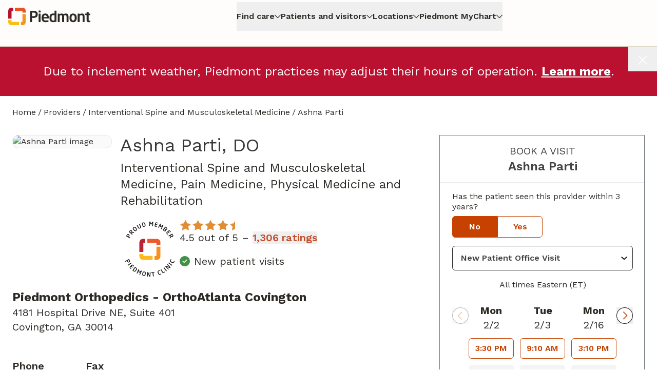

--- FILE ---
content_type: text/html; charset=utf-8
request_url: https://www.care.piedmont.org/provider/Ashna+Parti/1466285
body_size: 70698
content:
<!DOCTYPE html><html id="dex" lang="en-us" q:render="ssr" q:route="provider/[...providerUrl]" q:container="paused" q:version="1.7.3" q:base="/build/" q:locale="" q:manifest-hash="mzqtzt" q:instance="1c72uzqm5n2"><!--qv q:id=0 q:key=3eGs:YN_1--><!--qv q:id=1 q:key=TxCF:pP_4--><!--qv q:s q:sref=1 q:key=--><head q:head><meta charset="utf-8" q:head><meta name="viewport" content="width=device-width, initial-scale=1.0" q:head><!--qv q:id=2 q:key=ZKtz:pP_0--><!--qv q:key=xr_1--><!--/qv--><!--/qv--><!--qv q:id=3 q:key=WDqO:pP_1--><!--qv q:key=8c_5--><!--qv q:id=4 q:key=ms73:8c_0--><!--/qv--><title q:key="8c_1" q:head>Ashna Parti, DO - Covington, GA</title><meta name="robots" content="all" q:head><meta content="Ashna Parti, D.O. is a Physiatrist who is board certified by the American Board of Physical Medicine and Rehabilitation. She holds a subspecialty in pain management. She is an American Academy of Physical Medicine and Rehabilitation Fellow. Dr. Parti provides nonsurgical orthopedic care to patients utilizing her training in nonsurgical management of musculoskeletal, neuromuscular and sports-related injuries. Her practice includes nonsurgical orthopedic medicine, interventional spinal injections, electrodiagnostic medicine, and physical medicine. Dr. Parti has a special interest in Spinal Cord Stimulation and stays on the leading edge in innovation in non-invasive and minimally invasive spinal treatments." name="description" q:head><link rel="shortcut icon" href="/piedmont/favicon.ico" q:head><link rel="preload" href="/piedmont/fonts/work-sans-300.woff2" as="font" type="font/woff2" crossorigin="" q:head><link rel="preload" href="/piedmont/fonts/work-sans-400.woff2" as="font" type="font/woff2" crossorigin="" q:head><link rel="preload" href="/piedmont/fonts/work-sans-500.woff2" as="font" type="font/woff2" crossorigin="" q:head><link rel="preload" href="/piedmont/fonts/work-sans-600.woff2" as="font" type="font/woff2" crossorigin="" q:head><link rel="preload" href="/piedmont/fonts/work-sans-700.woff2" as="font" type="font/woff2" crossorigin="" q:head><link rel="canonical" href="https://www.care.piedmont.org/provider/Ashna+Parti/1466285" q:head><link crossorigin="true" href="https://fonts.gstatic.com" rel="preconnect" q:head><link href="https://fonts.gstatic.com" rel="dns-prefetch" q:head><link as="script" href="https://maps.google.com/maps/api/js?key=AIzaSyBFhUTBdGySjK63djHCqCZWGK67H5SaPgI&amp;loading=async&amp;libraries=core,maps,marker,places&amp;callback=Function.prototype" rel="preload" nonce="ml4oztig-cf88695d-e79f-4022-a800-d5c3b16de130" q:head><style id="themeVars" q:key="uf_0" q:head>:root {
    --brand-color-primary-light:225, 141, 51;
--brand-color-primary:199, 66, 0;
--brand-color-primary-dark:156, 42, 16;
--brand-color-secondary-light:225, 141, 51;
--brand-color-secondary:225, 141, 51;
--brand-color-secondary-dark:199, 66, 0;
--brand-color-tertiary-light:65, 146, 72;
--brand-color-tertiary:21, 112, 239;
--brand-color-tertiary-dark:65, 146, 72;
--brand-color-quaternary-light:100, 170, 250;
--brand-color-quaternary:100, 170, 250;
--brand-color-quaternary-dark:100, 170, 250;
--brand-color-neutral-0:0, 0, 0;
--brand-color-neutral-10:45, 42, 38;
--brand-color-neutral-20:68, 68, 68;
--brand-color-neutral-30:83, 88, 98;
--brand-color-neutral-40:113, 118, 128;
--brand-color-neutral-50:204, 204, 204;
--brand-color-neutral-60:221, 221, 221;
--brand-color-neutral-70:234, 234, 234;
--brand-color-neutral-80:245, 245, 245;
--brand-color-neutral-90:250, 250, 250;
--brand-color-neutral-95:255, 255, 255;
--brand-color-neutral-99:255, 251, 254;
--brand-color-neutral-100:255, 255, 255;
--brand-color-link:193, 78, 45;
--brand-color-success:65, 146, 72;
--brand-color-warning:187, 17, 48;
--brand-color-rating-stars:225, 141, 51;
--brand-color-header:54, 54, 54;
--brand-button-border-radius:0.375rem;
--brand-button-border-width:1px;
--brand-input-border-radius:0.375rem;
--brand-input-open-border-radius:20px;
--brand-input-border-width:1px;
--brand-select-border-radius:0.375rem;
--brand-select-border-width:1px;
--brand-checkbox-border-radius:0.375rem;
--brand-checkbox-border-width:0.375rem;
--brand-panel-border-radius:0px;
--brand-img-border-radius:0.75rem;
--brand-font-family-body:"Work Sans", ui-sans-serif, system-ui, -apple-system, BlinkMacSystemFont, "Segoe UI", Roboto, "Helvetica Neue", Arial, "Noto Sans", sans-serif, "Apple Color Emoji", "Segoe UI Emoji", "Segoe UI Symbol", "Noto Color Emoji";
--brand-font-family-body2:Roboto, ui-sans-serif, system-ui, -apple-system, BlinkMacSystemFont, "Segoe UI", Roboto, "Helvetica Neue", Arial, "Noto Sans", sans-serif, "Apple Color Emoji", "Segoe UI Emoji", "Segoe UI Symbol", "Noto Color Emoji";
--brand-font-family-display:"Work Sans", ui-sans-serif, system-ui, -apple-system, BlinkMacSystemFont, "Segoe UI", Roboto, "Helvetica Neue", Arial, "Noto Sans", sans-serif, "Apple Color Emoji", "Segoe UI Emoji", "Segoe UI Symbol", "Noto Color Emoji";
--brand-color-beige:222, 215, 201;
--brand-color-slate:236, 242, 249;
  }</style><style q:head>
          @font-face {
            font-family: 'Work Sans';
            font-style: normal;
            font-weight: 300;
            src: url(/piedmont/fonts/work-sans-300.woff2) format('woff2');
            unicode-range: U+0000-00FF, U+0131, U+0152-0153, U+02BB-02BC, U+02C6, U+02DA, U+02DC, U+0304, U+0308, U+0329, U+2000-206F, U+20AC, U+2122, U+2191, U+2193, U+2212, U+2215, U+FEFF, U+FFFD;
          }
          @font-face {
            font-family: 'Work Sans';
            font-style: normal;
            font-weight: 400;
            src: url(/piedmont/fonts/work-sans-400.woff2) format('woff2');
            unicode-range: U+0000-00FF, U+0131, U+0152-0153, U+02BB-02BC, U+02C6, U+02DA, U+02DC, U+0304, U+0308, U+0329, U+2000-206F, U+20AC, U+2122, U+2191, U+2193, U+2212, U+2215, U+FEFF, U+FFFD;
          }
          @font-face {
            font-family: 'Work Sans';
            font-style: normal;
            font-weight: 500;
            src: url(/piedmont/fonts/work-sans-500.woff2) format('woff2');
            unicode-range: U+0000-00FF, U+0131, U+0152-0153, U+02BB-02BC, U+02C6, U+02DA, U+02DC, U+0304, U+0308, U+0329, U+2000-206F, U+20AC, U+2122, U+2191, U+2193, U+2212, U+2215, U+FEFF, U+FFFD;
          }
          @font-face {
            font-family: 'Work Sans';
            font-style: normal;
            font-weight: 600;
            src: url(/piedmont/fonts/work-sans-600.woff2) format('woff2');
            unicode-range: U+0000-00FF, U+0131, U+0152-0153, U+02BB-02BC, U+02C6, U+02DA, U+02DC, U+0304, U+0308, U+0329, U+2000-206F, U+20AC, U+2122, U+2191, U+2193, U+2212, U+2215, U+FEFF, U+FFFD;
          }
          @font-face {
            font-family: 'Work Sans';
            font-style: normal;
            font-weight: 700;
            src: url(/piedmont/fonts/work-sans-700.woff2) format('woff2');
            unicode-range: U+0000-00FF, U+0131, U+0152-0153, U+02BB-02BC, U+02C6, U+02DA, U+02DC, U+0304, U+0308, U+0329, U+2000-206F, U+20AC, U+2122, U+2191, U+2193, U+2212, U+2215, U+FEFF, U+FFFD;
          }
        </style><link rel="manifest" href="/manifest.json" q:head><script type="application/ld+json" nonce="ml4oztig-cf88695d-e79f-4022-a800-d5c3b16de130" q:head>{"@context":"https://schema.org/","@type":"Physician","isAcceptingNewPatients":true,"description":"Ashna Parti, D.O. is a Physiatrist who is board certified by the American Board of Physical Medicine and Rehabilitation. She holds a subspecialty in pain management. She is an American Academy of Physical Medicine and Rehabilitation Fellow. Dr. Parti provides nonsurgical orthopedic care to patients utilizing her training in nonsurgical management of musculoskeletal, neuromuscular and sports-related injuries. Her practice includes nonsurgical orthopedic medicine, interventional spinal injections, electrodiagnostic medicine, and physical medicine. Dr. Parti has a special interest in Spinal Cord Stimulation and stays on the leading edge in innovation in non-invasive and minimally invasive spinal treatments.","name":"Ashna Parti, DO","image":"https://phcapps.piedmont.org/providerphotos/parti-ashna-1962459198.jpg","knowsLanguage":["English","Hindi"],"@id":"https://www.care.piedmont.org/provider/Ashna+Parti/1466285","url":"https://www.care.piedmont.org/provider/Ashna+Parti/1466285","brand":{"@type":"Organization","name":"Piedmont","url":"","Telephone":"","Address":{"@type":"PostalAddress","streetAddress":"","addressLocality":"","addressRegion":"","postalCode":"","addressCountry":"US"}},"telephone":"6787668999","address":{"@type":"PostalAddress","streetAddress":"4181 Hospital Drive NE, Suite 401","addressLocality":"Covington","addressRegion":"GA","postalCode":"30014","addressCountry":"US"},"hasMap":"https://www.google.com/maps/place/4181+Hospital+Drive+NE,Suite+401,+Covington,+GA+30014/","aggregateRating":{"@type":"AggregateRating","ratingValue":4.5,"ratingCount":1306,"reviewCount":376},"hasCredential":[{"@type":"EducationalOccupationalCredential","credentialCategory":"Medical Education","RecognizedBy":{"@type":"Organization","name":"University of North Texas"}},{"@type":"EducationalOccupationalCredential","credentialCategory":"Internship","RecognizedBy":{"@type":"Organization","name":"Staten Island University Hospital"},"Description":"Internal Medicine"},{"@type":"EducationalOccupationalCredential","credentialCategory":"Residency","RecognizedBy":{"@type":"Organization","name":"UCLA/VA Greater LA Physical Medicine and Rehab Residency Program"},"Description":"Physical Medicine & Rehabilitation"},{"@type":"EducationalOccupationalCredential","credentialCategory":"Fellowship","RecognizedBy":{"@type":"Organization","name":"Georgia Pain Physicians, PC"},"Description":"Pain Medicine"}],"hospitalAffiliation":{"@type":"Hospital","name":"Piedmont Eastside","Telephone":"","Address":{"@type":"PostalAddress","streetAddress":"","addressLocality":"","addressRegion":"","postalCode":"","addressCountry":"US"}},"geo":{"@type":"GeoCoordinates","latitude":"33.6020097","longitude":"-83.84920699999999"},"review":[{"@type":"Review","description":"Great","author":{"@type":"Person","name":"Piedmont Patient"},"reviewRating":{"@type":"Rating","ratingValue":5},"datePublished":"1/19/2026"},{"@type":"Review","description":"Excellent service","author":{"@type":"Person","name":"Piedmont Patient"},"reviewRating":{"@type":"Rating","ratingValue":5},"datePublished":"10/29/2025"},{"@type":"Review","description":"Great","author":{"@type":"Person","name":"Piedmont Patient"},"reviewRating":{"@type":"Rating","ratingValue":5},"datePublished":"10/6/2025"},{"@type":"Review","description":"She,Äôs terrific! The only problem is my appointment is at 10:40 and it was almost 12 o,Äôclock from waiting on her.","author":{"@type":"Person","name":"Piedmont Patient"},"reviewRating":{"@type":"Rating","ratingValue":5},"datePublished":"10/1/2025"},{"@type":"Review","description":"Her demeanor and personality is very rare. She treated me like a person not patient. Of course we talked about what's going and next steps. It's what every person should expect when they meet with doc Parti.","author":{"@type":"Person","name":"Piedmont Patient"},"reviewRating":{"@type":"Rating","ratingValue":5},"datePublished":"10/1/2025"},{"@type":"Review","description":"Informative, smart, friendly.","author":{"@type":"Person","name":"Piedmont Patient"},"reviewRating":{"@type":"Rating","ratingValue":5},"datePublished":"9/30/2025"},{"@type":"Review","description":"It was good.","author":{"@type":"Person","name":"Piedmont Patient"},"reviewRating":{"@type":"Rating","ratingValue":5},"datePublished":"9/29/2025"},{"@type":"Review","description":"Dr. Parti is always very understanding. She presents options, always giving opportunity to the patient to make own devisions.","author":{"@type":"Person","name":"Piedmont Patient"},"reviewRating":{"@type":"Rating","ratingValue":5},"datePublished":"9/29/2025"},{"@type":"Review","description":"Friendly, knowledgeable and I appreciate how she explains everything as she does it so there are no surprises.","author":{"@type":"Person","name":"Piedmont Patient"},"reviewRating":{"@type":"Rating","ratingValue":5},"datePublished":"9/25/2025"},{"@type":"Review","description":"üëçüèæ","author":{"@type":"Person","name":"Piedmont Patient"},"reviewRating":{"@type":"Rating","ratingValue":5},"datePublished":"9/23/2025"}],"medicalSpecialty":[{"@type":"MedicalSpecialty","name":"Interventional Spine and Musculoskeletal Medicine"},{"@type":"MedicalSpecialty","name":"Pain Medicine"},{"@type":"MedicalSpecialty","name":"Physical Medicine and Rehabilitation"}],"potentialAction":{"@type":"ScheduleAction","target":"https://www.care.piedmont.org/provider/Ashna+Parti/1466285"}}</script><!--qv q:id=5 q:key=ms73:8c_4--><!--/qv--><!--/qv--><!--/qv--><style q:style="my2blh-0" hidden>#dex{line-height:1.5;-webkit-text-size-adjust:100%;-moz-tab-size:4;-o-tab-size:4;tab-size:4;font-family:ui-sans-serif,system-ui,sans-serif,"Apple Color Emoji","Segoe UI Emoji",Segoe UI Symbol,"Noto Color Emoji";font-feature-settings:normal;font-variation-settings:normal;margin:0;-webkit-font-smoothing:antialiased;-moz-osx-font-smoothing:grayscale}#dex *,#dex :before,#dex :after{box-sizing:border-box;border-width:0;border-style:solid;border-color:#e5e7eb}#dex :before,#dex :after{--tw-content: ""}#dex html,#dex :host{line-height:1.5;-webkit-text-size-adjust:100%;-moz-tab-size:4;-o-tab-size:4;tab-size:4;font-family:ui-sans-serif,system-ui,sans-serif,"Apple Color Emoji","Segoe UI Emoji",Segoe UI Symbol,"Noto Color Emoji";font-feature-settings:normal;font-variation-settings:normal;-webkit-tap-highlight-color:transparent}#dex body{margin:0;line-height:inherit}#dex hr{height:0;color:inherit;border-top-width:1px}#dex abbr:where([title]){-webkit-text-decoration:underline dotted;text-decoration:underline dotted}#dex h1,#dex h2,#dex h3,#dex h4,#dex h5,#dex h6{font-size:inherit;font-weight:inherit}#dex a{color:inherit;text-decoration:inherit}#dex b,#dex strong{font-weight:bolder}#dex code,#dex kbd,#dex samp,#dex pre{font-family:ui-monospace,SFMono-Regular,Menlo,Monaco,Consolas,Liberation Mono,Courier New,monospace;font-feature-settings:normal;font-variation-settings:normal;font-size:1em}#dex small{font-size:80%}#dex sub,#dex sup{font-size:75%;line-height:0;position:relative;vertical-align:baseline}#dex sub{bottom:-.25em}#dex sup{top:-.5em}#dex table{text-indent:0;border-color:inherit;border-collapse:collapse}#dex button,#dex input,#dex optgroup,#dex select,#dex textarea{font-family:inherit;font-feature-settings:inherit;font-variation-settings:inherit;font-size:100%;font-weight:inherit;line-height:inherit;letter-spacing:inherit;color:inherit;margin:0;padding:0}#dex button,#dex select{text-transform:none}#dex button,#dex input:where([type=button]),#dex input:where([type=reset]),#dex input:where([type=submit]){-webkit-appearance:button;background-color:transparent;background-image:none}#dex :-moz-focusring{outline:auto}#dex :-moz-ui-invalid{box-shadow:none}#dex progress{vertical-align:baseline}#dex ::-webkit-inner-spin-button,#dex ::-webkit-outer-spin-button{height:auto}#dex [type=search]{-webkit-appearance:textfield;outline-offset:-2px}#dex ::-webkit-search-decoration{-webkit-appearance:none}#dex ::-webkit-file-upload-button{-webkit-appearance:button;font:inherit}#dex summary{display:list-item}#dex blockquote,#dex dl,#dex dd,#dex h1,#dex h2,#dex h3,#dex h4,#dex h5,#dex h6,#dex hr,#dex figure,#dex p,#dex pre{margin:0}#dex fieldset{margin:0;padding:0}#dex legend{padding:0}#dex ol,#dex ul,#dex menu{list-style:none;margin:0;padding:0}#dex dialog{padding:0}#dex textarea{resize:vertical}#dex input::-moz-placeholder,#dex textarea::-moz-placeholder{opacity:1;color:#9ca3af}#dex input::placeholder,#dex textarea::placeholder{opacity:1;color:#9ca3af}#dex button,#dex [role=button]{cursor:pointer}#dex :disabled{cursor:default}#dex img,#dex svg,#dex video,#dex canvas,#dex audio,#dex iframe,#dex embed,#dex object{display:block;vertical-align:middle}#dex img,#dex video{max-width:100%;height:auto}#dex [hidden]{display:none}#dex *,#dex :before,#dex :after{--tw-border-spacing-x: 0;--tw-border-spacing-y: 0;--tw-translate-x: 0;--tw-translate-y: 0;--tw-rotate: 0;--tw-skew-x: 0;--tw-skew-y: 0;--tw-scale-x: 1;--tw-scale-y: 1;--tw-pan-x: ;--tw-pan-y: ;--tw-pinch-zoom: ;--tw-scroll-snap-strictness: proximity;--tw-gradient-from-position: ;--tw-gradient-via-position: ;--tw-gradient-to-position: ;--tw-ordinal: ;--tw-slashed-zero: ;--tw-numeric-figure: ;--tw-numeric-spacing: ;--tw-numeric-fraction: ;--tw-ring-inset: ;--tw-ring-offset-width: 0px;--tw-ring-offset-color: #fff;--tw-ring-color: rgb(59 130 246 / .5);--tw-ring-offset-shadow: 0 0 #0000;--tw-ring-shadow: 0 0 #0000;--tw-shadow: 0 0 #0000;--tw-shadow-colored: 0 0 #0000;--tw-blur: ;--tw-brightness: ;--tw-contrast: ;--tw-grayscale: ;--tw-hue-rotate: ;--tw-invert: ;--tw-saturate: ;--tw-sepia: ;--tw-drop-shadow: ;--tw-backdrop-blur: ;--tw-backdrop-brightness: ;--tw-backdrop-contrast: ;--tw-backdrop-grayscale: ;--tw-backdrop-hue-rotate: ;--tw-backdrop-invert: ;--tw-backdrop-opacity: ;--tw-backdrop-saturate: ;--tw-backdrop-sepia: ;--tw-contain-size: ;--tw-contain-layout: ;--tw-contain-paint: ;--tw-contain-style: }#dex ::backdrop{--tw-border-spacing-x: 0;--tw-border-spacing-y: 0;--tw-translate-x: 0;--tw-translate-y: 0;--tw-rotate: 0;--tw-skew-x: 0;--tw-skew-y: 0;--tw-scale-x: 1;--tw-scale-y: 1;--tw-pan-x: ;--tw-pan-y: ;--tw-pinch-zoom: ;--tw-scroll-snap-strictness: proximity;--tw-gradient-from-position: ;--tw-gradient-via-position: ;--tw-gradient-to-position: ;--tw-ordinal: ;--tw-slashed-zero: ;--tw-numeric-figure: ;--tw-numeric-spacing: ;--tw-numeric-fraction: ;--tw-ring-inset: ;--tw-ring-offset-width: 0px;--tw-ring-offset-color: #fff;--tw-ring-color: rgb(59 130 246 / .5);--tw-ring-offset-shadow: 0 0 #0000;--tw-ring-shadow: 0 0 #0000;--tw-shadow: 0 0 #0000;--tw-shadow-colored: 0 0 #0000;--tw-blur: ;--tw-brightness: ;--tw-contrast: ;--tw-grayscale: ;--tw-hue-rotate: ;--tw-invert: ;--tw-saturate: ;--tw-sepia: ;--tw-drop-shadow: ;--tw-backdrop-blur: ;--tw-backdrop-brightness: ;--tw-backdrop-contrast: ;--tw-backdrop-grayscale: ;--tw-backdrop-hue-rotate: ;--tw-backdrop-invert: ;--tw-backdrop-opacity: ;--tw-backdrop-saturate: ;--tw-backdrop-sepia: ;--tw-contain-size: ;--tw-contain-layout: ;--tw-contain-paint: ;--tw-contain-style: }#dex .container{width:100%}@media (min-width: 640px){#dex .container{max-width:640px}}@media (min-width: 768px){#dex .container{max-width:768px}}@media (min-width: 1024px){#dex .container{max-width:1024px}}@media (min-width: 1280px){#dex .container{max-width:1280px}}@media (min-width: 1440px){#dex .container{max-width:1440px}}@tailwind utilities;#dex :focus-visible{outline:2px solid transparent;outline-offset:2px;--tw-ring-offset-shadow: var(--tw-ring-inset) 0 0 0 var(--tw-ring-offset-width) var(--tw-ring-offset-color);--tw-ring-shadow: var(--tw-ring-inset) 0 0 0 calc(3px + var(--tw-ring-offset-width)) var(--tw-ring-color);box-shadow:var(--tw-ring-offset-shadow),var(--tw-ring-shadow),var(--tw-shadow, 0 0 #0000);--tw-ring-opacity: 1;--tw-ring-color: rgba(var(--brand-color-neutral-0), var(--tw-ring-opacity))}#dex .btn{display:flex;min-height:32px;width:100%;cursor:pointer;align-items:center;justify-content:center;border-radius:var(--brand-button-border-radius, .25rem);border-width:var(--brand-button-border-width, 1px);--tw-border-opacity: 1;border-color:rgba(var(--brand-color-neutral-70),var(--tw-border-opacity));--tw-bg-opacity: 1;background-color:rgba(var(--brand-color-neutral-70),var(--tw-bg-opacity));padding:.5rem 1rem;--tw-text-opacity: 1;color:rgb(0 0 0 / var(--tw-text-opacity))}#dex .btn-primary,#dex .btn-secondary[data-button-active]{--tw-border-opacity: 1;border-color:rgba(var(--brand-color-neutral-50),var(--tw-border-opacity));--tw-bg-opacity: 1;background-color:rgb(255 255 255 / var(--tw-bg-opacity));font-weight:700;--tw-text-opacity: 1;color:rgba(var(--brand-color-primary-dark),var(--tw-text-opacity))}#dex .btn-primary:focus-visible,#dex .btn-secondary[data-button-active]:focus-visible{--tw-shadow: 0 0 #0000;--tw-shadow-colored: 0 0 #0000;box-shadow:var(--tw-ring-offset-shadow, 0 0 #0000),var(--tw-ring-shadow, 0 0 #0000),var(--tw-shadow);outline-style:solid;outline-width:2px;outline-offset:0px;outline-color:#000}#dex .btn-secondary,#dex .btn-primary[data-button-active]{--tw-border-opacity: 1;border-color:rgba(var(--brand-color-primary),var(--tw-border-opacity));--tw-bg-opacity: 1;background-color:rgba(var(--brand-color-primary),var(--tw-bg-opacity));--tw-text-opacity: 1;color:rgb(255 255 255 / var(--tw-text-opacity));-webkit-font-smoothing:antialiased;-moz-osx-font-smoothing:grayscale}#dex .btn-secondary:focus-visible{box-shadow:0 0 0 2px rgba(var(--brand-color-neutral-100)),0 0 0 4px rgba(var(--brand-color-secondary))}#dex .btn-tertiary{--tw-border-opacity: 1;border-color:rgba(var(--brand-color-neutral-50),var(--tw-border-opacity));--tw-bg-opacity: 1;background-color:rgb(255 255 255 / var(--tw-bg-opacity));--tw-text-opacity: 1;color:rgba(var(--brand-color-tertiary),var(--tw-text-opacity))}#dex .btn-disabled{pointer-events:none;--tw-border-opacity: 1;border-color:rgba(var(--brand-color-neutral-40),var(--tw-border-opacity));--tw-bg-opacity: 1;background-color:rgba(var(--brand-color-neutral-40),var(--tw-bg-opacity));--tw-text-opacity: 1;color:rgb(255 255 255 / var(--tw-text-opacity))}@media (hover: hover){#dex .btn:hover{--tw-border-opacity: 1;border-color:rgb(0 0 0 / var(--tw-border-opacity))}#dex .btn-primary:hover,#dex .btn-secondary[data-button-active]:hover{--tw-border-opacity: 1;border-color:rgba(var(--brand-color-primary-dark),var(--tw-border-opacity));--tw-bg-opacity: 1;background-color:rgba(var(--brand-color-primary-dark),var(--tw-bg-opacity));--tw-text-opacity: 1;color:rgb(255 255 255 / var(--tw-text-opacity))}#dex .btn-secondary:hover,#dex .btn-primary[data-button-active]:hover{--tw-border-opacity: 1;border-color:rgba(var(--brand-color-neutral-50),var(--tw-border-opacity));--tw-bg-opacity: 1;background-color:rgb(255 255 255 / var(--tw-bg-opacity));--tw-text-opacity: 1;color:rgba(var(--brand-color-primary),var(--tw-text-opacity))}#dex .btn-tertiary:hover{--tw-border-opacity: 1;border-color:rgba(var(--brand-color-tertiary),var(--tw-border-opacity));--tw-bg-opacity: 1;background-color:rgba(var(--brand-color-tertiary),var(--tw-bg-opacity));--tw-text-opacity: 1;color:rgb(255 255 255 / var(--tw-text-opacity))}#dex .btn-disabled:hover{--tw-border-opacity: 1;border-color:rgba(var(--brand-color-neutral-40),var(--tw-border-opacity));--tw-bg-opacity: 1;background-color:rgba(var(--brand-color-neutral-40),var(--tw-bg-opacity));--tw-text-opacity: 1;color:rgb(255 255 255 / var(--tw-text-opacity))}}#dex .btn-group{display:flex}#dex .btn-group .btn{border-radius:0;border-right-width:0px}#dex .btn-group .btn:first-child{border-top-left-radius:var(--brand-button-border-radius, .25rem);border-bottom-left-radius:var(--brand-button-border-radius, .25rem);border-top-right-radius:0;border-bottom-right-radius:0}#dex .btn-group .btn:last-child{border-top-left-radius:0;border-bottom-left-radius:0;border-top-right-radius:var(--brand-button-border-radius, .25rem);border-bottom-right-radius:var(--brand-button-border-radius, .25rem);border-right-width:var(--brand-button-border-width, 1px)}#dex .btn-group .btn:focus-visible{outline-width:2px;outline-offset:0px;outline-color:#000;box-shadow:none;margin-right:2px}#dex .btn.no-svg svg{display:none}#dex .scrollToTarget{position:absolute;top:-40px}#dex .inputText{display:block;flex-grow:1;border-radius:var(--brand-input-border-radius, .25rem);border-width:var(--brand-input-border-width, 1px);--tw-border-opacity: 1;border-color:rgb(209 213 219 / var(--tw-border-opacity));--tw-bg-opacity: 1;background-color:rgba(var(--brand-color-neutral-100),var(--tw-bg-opacity));padding:.625rem 2rem .625rem .625rem;font-size:.875rem;line-height:1.25rem;--tw-text-opacity: 1;color:rgba(var(--brand-color-neutral-10),var(--tw-text-opacity))}#dex .inputText:focus{--tw-ring-offset-shadow: var(--tw-ring-inset) 0 0 0 var(--tw-ring-offset-width) var(--tw-ring-offset-color);--tw-ring-shadow: var(--tw-ring-inset) 0 0 0 calc(1px + var(--tw-ring-offset-width)) var(--tw-ring-color);box-shadow:var(--tw-ring-offset-shadow),var(--tw-ring-shadow),var(--tw-shadow, 0 0 #0000);--tw-ring-opacity: 1;--tw-ring-color: rgba(var(--brand-color-primary), var(--tw-ring-opacity))}#dex .inputText:focus-visible{box-shadow:0 0 0 2px rgba(var(--brand-color-neutral-100)),0 0 0 4px rgba(var(--brand-color-secondary))}#dex .select{-webkit-appearance:none;-moz-appearance:none;appearance:none;border-radius:var(--brand-select-border-radius, .25rem);border-width:var(--brand-select-border-width, 1px);--tw-border-opacity: 1;border-color:rgba(var(--brand-color-neutral-50),var(--tw-border-opacity));padding:.5rem 2rem .5rem 1rem}#dex .select:focus-visible{outline-offset:0px;outline-color:rgba(var(--brand-color-primary),1)}#dex .select{background:url('data:image/svg+xml,<svg width="12" height="7" viewBox="0 0 12 7" fill="none" xmlns="http://www.w3.org/2000/svg"><path d="M6 6.57778L0 1.24444L1.4 0L6 4.08889L10.6 0L12 1.24444L6 6.57778Z" fill="%230A0A0A"/></svg>') no-repeat center right 10px}#dex .select:focus-visible{box-shadow:none}#dex .checkbox{border-radius:var(--brand-checkbox-border-radius, .125rem);border-width:var(--brand-checkbox-border-width, 2px);border-style:solid;--tw-border-opacity: 1;border-color:rgba(var(--brand-color-neutral-30),var(--tw-border-opacity))}#dex .checkbox:focus-visible{outline-color:rgba(var(--brand-color-primary),1)}#dex .checkbox{min-height:20px;min-width:20px}#dex .checkbox:focus-visible{box-shadow:none}#dex .checkbox.checked{--tw-bg-opacity: 1;background-color:rgba(var(--brand-color-primary),var(--tw-bg-opacity));--tw-text-opacity: 1;color:rgb(255 255 255 / var(--tw-text-opacity))}#dex html,#dex{font-family:var(--brand-font-family-body);color:rgb(var(--brand-color-neutral-10));background-color:rgb(var(--brand-color-neutral-95))}#dex h1,#dex h2,#dex h3,#dex h4,#dex h5,#dex h6{font-family:var(--brand-font-family-display);--tw-text-opacity: 1;color:rgba(var(--brand-color-header),var(--tw-text-opacity))}#dex h1{font-size:1.875rem;line-height:2.25rem}#dex h2{font-size:1.5rem;line-height:2rem}#dex a{color:rgb(var(--brand-color-link))}#dex a:hover{color:rgb(var(--brand-color-primary))}#dex a:focus-visible{box-shadow:0 0 0 2px rgba(var(--brand-color-neutral-100)),0 0 0 4px rgba(var(--brand-color-secondary))}#dex img:not([src*=".png"]){background-color:#fafafa}#dex .wi{display:inline-block;fill:currentColor;height:1em;width:1em}#dex .btn-primary.btn-primary{border-width:1px;--tw-border-opacity: 1;border-color:rgba(var(--brand-color-primary),var(--tw-border-opacity));--tw-bg-opacity: 1;background-color:rgba(var(--brand-color-neutral-100),var(--tw-bg-opacity));font-weight:600;--tw-text-opacity: 1;color:rgba(var(--brand-color-primary),var(--tw-text-opacity));--tw-ring-offset-shadow: var(--tw-ring-inset) 0 0 0 var(--tw-ring-offset-width) var(--tw-ring-offset-color);--tw-ring-shadow: var(--tw-ring-inset) 0 0 0 calc(0px + var(--tw-ring-offset-width)) var(--tw-ring-color);box-shadow:var(--tw-ring-offset-shadow),var(--tw-ring-shadow),var(--tw-shadow, 0 0 #0000);--tw-ring-offset-width: 0px}#dex .btn-primary.btn-primary:focus-visible{--tw-shadow: 0 0 #0000;--tw-shadow-colored: 0 0 #0000;box-shadow:var(--tw-ring-offset-shadow, 0 0 #0000),var(--tw-ring-shadow, 0 0 #0000),var(--tw-shadow);outline-style:solid;outline-width:2px;outline-offset:1px;outline-color:rgba(var(--brand-color-tertiary),1);--tw-ring-offset-shadow: var(--tw-ring-inset) 0 0 0 var(--tw-ring-offset-width) var(--tw-ring-offset-color);--tw-ring-shadow: var(--tw-ring-inset) 0 0 0 calc(0px + var(--tw-ring-offset-width)) var(--tw-ring-color);box-shadow:var(--tw-ring-offset-shadow),var(--tw-ring-shadow),var(--tw-shadow, 0 0 #0000);--tw-ring-offset-width: 0px}#dex .btn-secondary.btn-secondary{border-width:1px;--tw-border-opacity: 1;border-color:rgba(var(--brand-color-primary),var(--tw-border-opacity));--tw-bg-opacity: 1;background-color:rgba(var(--brand-color-primary),var(--tw-bg-opacity));font-weight:600;--tw-text-opacity: 1;color:rgba(var(--brand-color-neutral-100),var(--tw-text-opacity));--tw-ring-offset-shadow: var(--tw-ring-inset) 0 0 0 var(--tw-ring-offset-width) var(--tw-ring-offset-color);--tw-ring-shadow: var(--tw-ring-inset) 0 0 0 calc(0px + var(--tw-ring-offset-width)) var(--tw-ring-color);box-shadow:var(--tw-ring-offset-shadow),var(--tw-ring-shadow),var(--tw-shadow, 0 0 #0000);--tw-ring-offset-width: 0px}#dex .btn-secondary.btn-secondary:focus-visible{--tw-shadow: 0 0 #0000;--tw-shadow-colored: 0 0 #0000;box-shadow:var(--tw-ring-offset-shadow, 0 0 #0000),var(--tw-ring-shadow, 0 0 #0000),var(--tw-shadow);outline-style:solid;outline-width:2px;outline-offset:1px;outline-color:rgba(var(--brand-color-tertiary),1);--tw-ring-offset-shadow: var(--tw-ring-inset) 0 0 0 var(--tw-ring-offset-width) var(--tw-ring-offset-color);--tw-ring-shadow: var(--tw-ring-inset) 0 0 0 calc(0px + var(--tw-ring-offset-width)) var(--tw-ring-color);box-shadow:var(--tw-ring-offset-shadow),var(--tw-ring-shadow),var(--tw-shadow, 0 0 #0000);--tw-ring-offset-width: 0px}#dex .inputText{display:block;height:3.5rem;flex-grow:1;border-radius:var(--brand-input-border-radius, .25rem);border-width:1px;--tw-border-opacity: 1;border-color:rgb(113 118 128 / var(--tw-border-opacity));--tw-bg-opacity: 1;background-color:rgba(var(--brand-color-neutral-100),var(--tw-bg-opacity));padding-left:1rem;padding-right:1rem;font-size:1rem;line-height:1.5rem;--tw-text-opacity: 1;color:rgba(var(--brand-color-neutral-10),var(--tw-text-opacity))}#dex .inputText::-moz-placeholder{--tw-text-opacity: 1;color:rgb(113 118 128 / var(--tw-text-opacity))}#dex .inputText::placeholder{--tw-text-opacity: 1;color:rgb(113 118 128 / var(--tw-text-opacity))}#dex .inputText:focus{--tw-border-opacity: 1;border-color:rgba(var(--brand-color-tertiary),var(--tw-border-opacity));outline:2px solid transparent;outline-offset:2px;--tw-ring-offset-shadow: var(--tw-ring-inset) 0 0 0 var(--tw-ring-offset-width) var(--tw-ring-offset-color);--tw-ring-shadow: var(--tw-ring-inset) 0 0 0 calc(0px + var(--tw-ring-offset-width)) var(--tw-ring-color);box-shadow:var(--tw-ring-offset-shadow),var(--tw-ring-shadow),var(--tw-shadow, 0 0 #0000)}#dex .select{height:3rem;border-radius:var(--brand-select-border-radius, .25rem);border-width:1px;--tw-border-opacity: 1;border-color:rgb(113 118 128 / var(--tw-border-opacity));--tw-bg-opacity: 1;background-color:rgba(var(--brand-color-neutral-100),var(--tw-bg-opacity));padding-left:1rem;padding-right:1rem;font-size:1rem;line-height:1.5rem;--tw-text-opacity: 1;color:rgba(var(--brand-color-neutral-10),var(--tw-text-opacity))}#dex .select:focus{--tw-border-opacity: 1;border-color:rgba(var(--brand-color-tertiary),var(--tw-border-opacity));outline:2px solid transparent;outline-offset:2px;--tw-ring-offset-shadow: var(--tw-ring-inset) 0 0 0 var(--tw-ring-offset-width) var(--tw-ring-offset-color);--tw-ring-shadow: var(--tw-ring-inset) 0 0 0 calc(0px + var(--tw-ring-offset-width)) var(--tw-ring-color);box-shadow:var(--tw-ring-offset-shadow),var(--tw-ring-shadow),var(--tw-shadow, 0 0 #0000)}@media (hover: hover){#dex .btn-primary:hover{border-color:transparent;--tw-bg-opacity: 1;background-color:rgba(var(--brand-color-neutral-10),var(--tw-bg-opacity));--tw-text-opacity: 1;color:rgba(var(--brand-color-neutral-100),var(--tw-text-opacity));transition-property:all;transition-duration:.1s;transition-timing-function:cubic-bezier(.4,0,.2,1)}#dex .btn-secondary.btn-secondary:hover{--tw-border-opacity: 1;border-color:rgba(var(--brand-color-neutral-10),var(--tw-border-opacity));--tw-bg-opacity: 1;background-color:rgba(var(--brand-color-neutral-10),var(--tw-bg-opacity));--tw-text-opacity: 1;color:rgba(var(--brand-color-neutral-100),var(--tw-text-opacity));transition-property:all;transition-duration:.1s;transition-timing-function:cubic-bezier(.4,0,.2,1)}}#dex img[src*=".webp"],#dex .bg-transparent{background-color:transparent}#dex .btn-primary:focus-visible{--tw-border-opacity: 1;border-color:rgba(var(--brand-color-neutral-10),var(--tw-border-opacity));--tw-bg-opacity: 1;background-color:rgba(var(--brand-color-neutral-10),var(--tw-bg-opacity));--tw-text-opacity: 1;color:rgba(var(--brand-color-neutral-100),var(--tw-text-opacity));--tw-ring-offset-shadow: var(--tw-ring-inset) 0 0 0 var(--tw-ring-offset-width) var(--tw-ring-offset-color);--tw-ring-shadow: var(--tw-ring-inset) 0 0 0 calc(0px + var(--tw-ring-offset-width)) var(--tw-ring-color);box-shadow:var(--tw-ring-offset-shadow),var(--tw-ring-shadow),var(--tw-shadow, 0 0 #0000);--tw-ring-offset-width: 0px}#dex .btn-secondary:focus-visible{--tw-border-opacity: 1;border-color:rgba(var(--brand-color-neutral-10),var(--tw-border-opacity));--tw-bg-opacity: 1;background-color:rgba(var(--brand-color-neutral-10),var(--tw-bg-opacity));--tw-text-opacity: 1;color:rgba(var(--brand-color-neutral-100),var(--tw-text-opacity));--tw-ring-offset-shadow: var(--tw-ring-inset) 0 0 0 var(--tw-ring-offset-width) var(--tw-ring-offset-color);--tw-ring-shadow: var(--tw-ring-inset) 0 0 0 calc(0px + var(--tw-ring-offset-width)) var(--tw-ring-color);box-shadow:var(--tw-ring-offset-shadow),var(--tw-ring-shadow),var(--tw-shadow, 0 0 #0000);--tw-ring-offset-width: 0px}#dex .searchCardPhone,#dex .contactLink{text-decoration:underline}#dex .sr-only{position:absolute;width:1px;height:1px;padding:0;margin:-1px;overflow:hidden;clip:rect(0,0,0,0);white-space:nowrap;border-width:0}#dex .pointer-events-none{pointer-events:none}#dex .\!visible{visibility:visible!important}#dex .visible{visibility:visible}#dex .invisible{visibility:hidden}#dex .collapse{visibility:collapse}#dex .static{position:static}#dex .fixed{position:fixed}#dex .absolute{position:absolute}#dex .relative{position:relative}#dex .sticky{position:sticky}#dex .inset-0{top:0;right:0;bottom:0;left:0}#dex .inset-x-0{left:0;right:0}#dex .inset-y-0{top:0;bottom:0}#dex .-left-4{left:-1rem}#dex .-right-80{right:-20rem}#dex .bottom-0{bottom:0}#dex .bottom-10{bottom:2.5rem}#dex .bottom-2{bottom:.5rem}#dex .left-0{left:0}#dex .left-1\/2{left:50%}#dex .left-2{left:.5rem}#dex .left-2\/4{left:50%}#dex .left-3{left:.75rem}#dex .right-0{right:0}#dex .right-2{right:.5rem}#dex .right-3{right:.75rem}#dex .right-5{right:1.25rem}#dex .right-6{right:1.5rem}#dex .right-7{right:1.75rem}#dex .top-0{top:0}#dex .top-1\/2{top:50%}#dex .top-1\/4{top:25%}#dex .top-2{top:.5rem}#dex .top-2\/4{top:50%}#dex .top-4{top:1rem}#dex .top-8{top:2rem}#dex .top-\[100px\]{top:100px}#dex .top-\[60px\]{top:60px}#dex .top-\[70px\]{top:70px}#dex .top-\[98px\]{top:98px}#dex .top-full{top:100%}#dex .-z-10{z-index:-10}#dex .-z-\[1\]{z-index:-1}#dex .z-0{z-index:0}#dex .z-10{z-index:10}#dex .z-20{z-index:20}#dex .z-30{z-index:30}#dex .z-40{z-index:40}#dex .z-50{z-index:50}#dex .z-\[1\]{z-index:1}#dex .z-\[999\]{z-index:999}#dex .order-1{order:1}#dex .order-2{order:2}#dex .order-3{order:3}#dex .order-4{order:4}#dex .col-span-1{grid-column:span 1 / span 1}#dex .col-span-10{grid-column:span 10 / span 10}#dex .col-span-2{grid-column:span 2 / span 2}#dex .col-span-3{grid-column:span 3 / span 3}#dex .col-span-8{grid-column:span 8 / span 8}#dex .col-span-full{grid-column:1 / -1}#dex .col-start-1{grid-column-start:1}#dex .col-start-2{grid-column-start:2}#dex .col-start-3{grid-column-start:3}#dex .row-span-2{grid-row:span 2 / span 2}#dex .row-span-full{grid-row:1 / -1}#dex .row-start-1{grid-row-start:1}#dex .row-start-2{grid-row-start:2}#dex .float-right{float:right}#dex .float-left{float:left}#dex .clear-both{clear:both}#dex .m-0{margin:0}#dex .m-2{margin:.5rem}#dex .m-3{margin:.75rem}#dex .m-4{margin:1rem}#dex .m-5{margin:1.25rem}#dex .m-7{margin:1.75rem}#dex .\!my-1{margin-top:.25rem!important;margin-bottom:.25rem!important}#dex .mx-1{margin-left:.25rem;margin-right:.25rem}#dex .mx-2{margin-left:.5rem;margin-right:.5rem}#dex .mx-3{margin-left:.75rem;margin-right:.75rem}#dex .mx-4{margin-left:1rem;margin-right:1rem}#dex .mx-5{margin-left:1.25rem;margin-right:1.25rem}#dex .mx-6{margin-left:1.5rem;margin-right:1.5rem}#dex .mx-auto{margin-left:auto;margin-right:auto}#dex .my-0{margin-top:0;margin-bottom:0}#dex .my-10{margin-top:2.5rem;margin-bottom:2.5rem}#dex .my-2{margin-top:.5rem;margin-bottom:.5rem}#dex .my-3{margin-top:.75rem;margin-bottom:.75rem}#dex .my-4{margin-top:1rem;margin-bottom:1rem}#dex .my-5{margin-top:1.25rem;margin-bottom:1.25rem}#dex .my-6{margin-top:1.5rem;margin-bottom:1.5rem}#dex .my-8{margin-top:2rem;margin-bottom:2rem}#dex .my-auto{margin-top:auto;margin-bottom:auto}#dex .\!mt-0{margin-top:0!important}#dex .-mb-3{margin-bottom:-.75rem}#dex .-ml-3{margin-left:-.75rem}#dex .-mt-1{margin-top:-.25rem}#dex .mb-0{margin-bottom:0}#dex .mb-1{margin-bottom:.25rem}#dex .mb-10{margin-bottom:2.5rem}#dex .mb-11{margin-bottom:2.75rem}#dex .mb-12{margin-bottom:3rem}#dex .mb-16{margin-bottom:4rem}#dex .mb-2{margin-bottom:.5rem}#dex .mb-3{margin-bottom:.75rem}#dex .mb-4{margin-bottom:1rem}#dex .mb-48{margin-bottom:12rem}#dex .mb-5{margin-bottom:1.25rem}#dex .mb-6{margin-bottom:1.5rem}#dex .mb-7{margin-bottom:1.75rem}#dex .mb-8{margin-bottom:2rem}#dex .ml-0{margin-left:0}#dex .ml-1{margin-left:.25rem}#dex .ml-2{margin-left:.5rem}#dex .ml-3{margin-left:.75rem}#dex .ml-4{margin-left:1rem}#dex .ml-5{margin-left:1.25rem}#dex .ml-7{margin-left:1.75rem}#dex .ml-\[15\%\]{margin-left:15%}#dex .mr-1{margin-right:.25rem}#dex .mr-2{margin-right:.5rem}#dex .mr-3{margin-right:.75rem}#dex .mr-4{margin-right:1rem}#dex .mr-5{margin-right:1.25rem}#dex .mr-8{margin-right:2rem}#dex .mr-\[2\.5px\]{margin-right:2.5px}#dex .mt-0{margin-top:0}#dex .mt-1{margin-top:.25rem}#dex .mt-1\.5{margin-top:.375rem}#dex .mt-10{margin-top:2.5rem}#dex .mt-12{margin-top:3rem}#dex .mt-16{margin-top:4rem}#dex .mt-2{margin-top:.5rem}#dex .mt-2\.5{margin-top:.625rem}#dex .mt-20{margin-top:5rem}#dex .mt-3{margin-top:.75rem}#dex .mt-4{margin-top:1rem}#dex .mt-5{margin-top:1.25rem}#dex .mt-6{margin-top:1.5rem}#dex .mt-7{margin-top:1.75rem}#dex .mt-8{margin-top:2rem}#dex .mt-\[1px\]{margin-top:1px}#dex .mt-auto{margin-top:auto}#dex .box-border{box-sizing:border-box}#dex .line-clamp-2{overflow:hidden;display:-webkit-box;-webkit-box-orient:vertical;-webkit-line-clamp:2}#dex .line-clamp-5{overflow:hidden;display:-webkit-box;-webkit-box-orient:vertical;-webkit-line-clamp:5}#dex .line-clamp-6{overflow:hidden;display:-webkit-box;-webkit-box-orient:vertical;-webkit-line-clamp:6}#dex .line-clamp-none{overflow:visible;display:block;-webkit-box-orient:horizontal;-webkit-line-clamp:none}#dex .block{display:block}#dex .inline-block{display:inline-block}#dex .inline{display:inline}#dex .flex{display:flex}#dex .inline-flex{display:inline-flex}#dex .table{display:table}#dex .grid{display:grid}#dex .contents{display:contents}#dex .hidden{display:none}#dex .aspect-square{aspect-ratio:1 / 1}#dex .aspect-video{aspect-ratio:16 / 9}#dex .h-0{height:0px}#dex .h-1{height:.25rem}#dex .h-10{height:2.5rem}#dex .h-11{height:2.75rem}#dex .h-12{height:3rem}#dex .h-14{height:3.5rem}#dex .h-16{height:4rem}#dex .h-20{height:5rem}#dex .h-28{height:7rem}#dex .h-3{height:.75rem}#dex .h-36{height:9rem}#dex .h-4{height:1rem}#dex .h-40{height:10rem}#dex .h-5{height:1.25rem}#dex .h-6{height:1.5rem}#dex .h-7{height:1.75rem}#dex .h-72{height:18rem}#dex .h-8{height:2rem}#dex .h-9{height:2.25rem}#dex .h-\[14px\]{height:14px}#dex .h-\[18px\]{height:18px}#dex .h-\[20px\]{height:20px}#dex .h-\[23px\]{height:23px}#dex .h-\[24px\]{height:24px}#dex .h-\[263px\]{height:263px}#dex .h-\[34px\]{height:34px}#dex .h-\[39px\]{height:39px}#dex .h-\[60px\]{height:60px}#dex .h-\[6px\]{height:6px}#dex .h-\[91px\]{height:91px}#dex .h-auto{height:auto}#dex .h-fit{height:-moz-fit-content;height:fit-content}#dex .h-full{height:100%}#dex .h-min{height:-moz-min-content;height:min-content}#dex .h-screen{height:100vh}#dex .h-svh{height:100svh}#dex .max-h-0{max-height:0px}#dex .max-h-6{max-height:1.5rem}#dex .max-h-96{max-height:24rem}#dex .max-h-\[120px\]{max-height:120px}#dex .max-h-\[80px\]{max-height:80px}#dex .max-h-\[95vh\]{max-height:95vh}#dex .max-h-screen{max-height:100vh}#dex .min-h-6{min-height:1.5rem}#dex .min-h-\[100\%\]{min-height:100%}#dex .min-h-\[100vh\]{min-height:100vh}#dex .min-h-\[2\.75rem\]{min-height:2.75rem}#dex .min-h-\[200px\]{min-height:200px}#dex .min-h-\[250px\]{min-height:250px}#dex .min-h-\[280px\]{min-height:280px}#dex .min-h-\[300px\]{min-height:300px}#dex .min-h-\[32px\]{min-height:32px}#dex .min-h-\[330px\]{min-height:330px}#dex .min-h-\[360px\]{min-height:360px}#dex .min-h-\[368px\]{min-height:368px}#dex .min-h-\[400px\]{min-height:400px}#dex .min-h-\[410px\]{min-height:410px}#dex .min-h-\[425px\]{min-height:425px}#dex .min-h-\[450px\]{min-height:450px}#dex .min-h-\[477\.5px\]{min-height:477.5px}#dex .min-h-\[480px\]{min-height:480px}#dex .min-h-\[500px\]{min-height:500px}#dex .min-h-\[800px\]{min-height:800px}#dex .min-h-\[850px\]{min-height:850px}#dex .min-h-\[calc\(100vh-66px\)\]{min-height:calc(100vh - 66px)}#dex .min-h-full{min-height:100%}#dex .min-h-screen{min-height:100vh}#dex .w-1{width:.25rem}#dex .w-1\/2{width:50%}#dex .w-10{width:2.5rem}#dex .w-11{width:2.75rem}#dex .w-11\/12{width:91.666667%}#dex .w-12{width:3rem}#dex .w-14{width:3.5rem}#dex .w-16{width:4rem}#dex .w-2\/4{width:50%}#dex .w-20{width:5rem}#dex .w-24{width:6rem}#dex .w-28{width:7rem}#dex .w-3{width:.75rem}#dex .w-3\/4{width:75%}#dex .w-3\/5{width:60%}#dex .w-3\/6{width:50%}#dex .w-4{width:1rem}#dex .w-44{width:11rem}#dex .w-48{width:12rem}#dex .w-5{width:1.25rem}#dex .w-6{width:1.5rem}#dex .w-64{width:16rem}#dex .w-7{width:1.75rem}#dex .w-8{width:2rem}#dex .w-80{width:20rem}#dex .w-9{width:2.25rem}#dex .w-\[100px\]{width:100px}#dex .w-\[1060px\]{width:1060px}#dex .w-\[120px\]{width:120px}#dex .w-\[132px\]{width:132px}#dex .w-\[150px\]{width:150px}#dex .w-\[160px\]{width:160px}#dex .w-\[16px\]{width:16px}#dex .w-\[186px\]{width:186px}#dex .w-\[200px\]{width:200px}#dex .w-\[20px\]{width:20px}#dex .w-\[228px\]{width:228px}#dex .w-\[300px\]{width:300px}#dex .w-\[350px\]{width:350px}#dex .w-\[38px\]{width:38px}#dex .w-\[6px\]{width:6px}#dex .w-\[70\%\]{width:70%}#dex .w-\[70px\]{width:70px}#dex .w-\[80px\]{width:80px}#dex .w-\[94px\]{width:94px}#dex .w-auto{width:auto}#dex .w-fit{width:-moz-fit-content;width:fit-content}#dex .w-full{width:100%}#dex .w-max{width:-moz-max-content;width:max-content}#dex .w-min{width:-moz-min-content;width:min-content}#dex .w-screen{width:100vw}#dex .min-w-0{min-width:0px}#dex .min-w-48{min-width:12rem}#dex .min-w-52{min-width:13rem}#dex .min-w-80{min-width:20rem}#dex .min-w-\[280px\]{min-width:280px}#dex .min-w-\[316px\]{min-width:316px}#dex .min-w-\[330px\]{min-width:330px}#dex .min-w-fit{min-width:-moz-fit-content;min-width:fit-content}#dex .min-w-full{min-width:100%}#dex .min-w-max{min-width:-moz-max-content;min-width:max-content}#dex .max-w-36{max-width:9rem}#dex .max-w-3xl{max-width:48rem}#dex .max-w-5xl{max-width:64rem}#dex .max-w-64{max-width:16rem}#dex .max-w-7xl{max-width:80rem}#dex .max-w-96{max-width:24rem}#dex .max-w-\[100vw\]{max-width:100vw}#dex .max-w-\[120px\]{max-width:120px}#dex .max-w-\[242px\]{max-width:242px}#dex .max-w-\[312px\]{max-width:312px}#dex .max-w-\[316px\]{max-width:316px}#dex .max-w-\[320px\]{max-width:320px}#dex .max-w-\[350px\]{max-width:350px}#dex .max-w-\[400px\]{max-width:400px}#dex .max-w-\[450px\]{max-width:450px}#dex .max-w-\[50vw\]{max-width:50vw}#dex .max-w-\[80px\]{max-width:80px}#dex .max-w-fit{max-width:-moz-fit-content;max-width:fit-content}#dex .max-w-full{max-width:100%}#dex .max-w-lg{max-width:32rem}#dex .max-w-md{max-width:28rem}#dex .max-w-none{max-width:none}#dex .max-w-screen-sm{max-width:640px}#dex .max-w-screen-xl{max-width:1280px}#dex .max-w-sm{max-width:24rem}#dex .max-w-xl{max-width:36rem}#dex .max-w-xs{max-width:20rem}#dex .flex-1{flex:1 1 0%}#dex .flex-shrink{flex-shrink:1}#dex .flex-shrink-0,#dex .shrink-0{flex-shrink:0}#dex .flex-grow{flex-grow:1}#dex .flex-grow-0{flex-grow:0}#dex .grow{flex-grow:1}#dex .grow-0{flex-grow:0}#dex .basis-2\/4{flex-basis:50%}#dex .basis-full{flex-basis:100%}#dex .origin-left{transform-origin:left}#dex .origin-right{transform-origin:right}#dex .origin-top{transform-origin:top}#dex .-translate-x-1\/2,#dex .-translate-x-2\/4{--tw-translate-x: -50%;transform:translate(var(--tw-translate-x),var(--tw-translate-y)) rotate(var(--tw-rotate)) skew(var(--tw-skew-x)) skewY(var(--tw-skew-y)) scaleX(var(--tw-scale-x)) scaleY(var(--tw-scale-y))}#dex .-translate-y-1\/2,#dex .-translate-y-2\/4{--tw-translate-y: -50%;transform:translate(var(--tw-translate-x),var(--tw-translate-y)) rotate(var(--tw-rotate)) skew(var(--tw-skew-x)) skewY(var(--tw-skew-y)) scaleX(var(--tw-scale-x)) scaleY(var(--tw-scale-y))}#dex .translate-x-\[-50\%\]{--tw-translate-x: -50%;transform:translate(var(--tw-translate-x),var(--tw-translate-y)) rotate(var(--tw-rotate)) skew(var(--tw-skew-x)) skewY(var(--tw-skew-y)) scaleX(var(--tw-scale-x)) scaleY(var(--tw-scale-y))}#dex .-rotate-90{--tw-rotate: -90deg;transform:translate(var(--tw-translate-x),var(--tw-translate-y)) rotate(var(--tw-rotate)) skew(var(--tw-skew-x)) skewY(var(--tw-skew-y)) scaleX(var(--tw-scale-x)) scaleY(var(--tw-scale-y))}#dex .rotate-0{--tw-rotate: 0deg;transform:translate(var(--tw-translate-x),var(--tw-translate-y)) rotate(var(--tw-rotate)) skew(var(--tw-skew-x)) skewY(var(--tw-skew-y)) scaleX(var(--tw-scale-x)) scaleY(var(--tw-scale-y))}#dex .rotate-180{--tw-rotate: 180deg;transform:translate(var(--tw-translate-x),var(--tw-translate-y)) rotate(var(--tw-rotate)) skew(var(--tw-skew-x)) skewY(var(--tw-skew-y)) scaleX(var(--tw-scale-x)) scaleY(var(--tw-scale-y))}#dex .rotate-45{--tw-rotate: 45deg;transform:translate(var(--tw-translate-x),var(--tw-translate-y)) rotate(var(--tw-rotate)) skew(var(--tw-skew-x)) skewY(var(--tw-skew-y)) scaleX(var(--tw-scale-x)) scaleY(var(--tw-scale-y))}#dex .rotate-90{--tw-rotate: 90deg;transform:translate(var(--tw-translate-x),var(--tw-translate-y)) rotate(var(--tw-rotate)) skew(var(--tw-skew-x)) skewY(var(--tw-skew-y)) scaleX(var(--tw-scale-x)) scaleY(var(--tw-scale-y))}#dex .scale-x-0{--tw-scale-x: 0;transform:translate(var(--tw-translate-x),var(--tw-translate-y)) rotate(var(--tw-rotate)) skew(var(--tw-skew-x)) skewY(var(--tw-skew-y)) scaleX(var(--tw-scale-x)) scaleY(var(--tw-scale-y))}#dex .scale-x-100{--tw-scale-x: 1;transform:translate(var(--tw-translate-x),var(--tw-translate-y)) rotate(var(--tw-rotate)) skew(var(--tw-skew-x)) skewY(var(--tw-skew-y)) scaleX(var(--tw-scale-x)) scaleY(var(--tw-scale-y))}#dex .scale-y-0{--tw-scale-y: 0;transform:translate(var(--tw-translate-x),var(--tw-translate-y)) rotate(var(--tw-rotate)) skew(var(--tw-skew-x)) skewY(var(--tw-skew-y)) scaleX(var(--tw-scale-x)) scaleY(var(--tw-scale-y))}#dex .scale-y-100{--tw-scale-y: 1;transform:translate(var(--tw-translate-x),var(--tw-translate-y)) rotate(var(--tw-rotate)) skew(var(--tw-skew-x)) skewY(var(--tw-skew-y)) scaleX(var(--tw-scale-x)) scaleY(var(--tw-scale-y))}#dex .scale-y-50{--tw-scale-y: .5;transform:translate(var(--tw-translate-x),var(--tw-translate-y)) rotate(var(--tw-rotate)) skew(var(--tw-skew-x)) skewY(var(--tw-skew-y)) scaleX(var(--tw-scale-x)) scaleY(var(--tw-scale-y))}#dex .transform{transform:translate(var(--tw-translate-x),var(--tw-translate-y)) rotate(var(--tw-rotate)) skew(var(--tw-skew-x)) skewY(var(--tw-skew-y)) scaleX(var(--tw-scale-x)) scaleY(var(--tw-scale-y))}#dex .cursor-default{cursor:default}#dex .cursor-pointer{cursor:pointer}#dex .resize{resize:both}#dex .list-inside{list-style-position:inside}#dex .list-decimal{list-style-type:decimal}#dex .list-disc{list-style-type:disc}#dex .appearance-none{-webkit-appearance:none;-moz-appearance:none;appearance:none}#dex .columns-2{-moz-columns:2;columns:2}#dex .break-inside-avoid-column{-moz-column-break-inside:avoid;break-inside:avoid-column}#dex .grid-flow-row{grid-auto-flow:row}#dex .grid-flow-col{grid-auto-flow:column}#dex .auto-rows-\[1fr\]{grid-auto-rows:1fr}#dex .auto-rows-max{grid-auto-rows:max-content}#dex .grid-cols-1{grid-template-columns:repeat(1,minmax(0,1fr))}#dex .grid-cols-2{grid-template-columns:repeat(2,minmax(0,1fr))}#dex .grid-cols-3{grid-template-columns:repeat(3,minmax(0,1fr))}#dex .grid-rows-2{grid-template-rows:repeat(2,minmax(0,1fr))}#dex .grid-rows-3{grid-template-rows:repeat(3,minmax(0,1fr))}#dex .flex-row{flex-direction:row}#dex .flex-col{flex-direction:column}#dex .flex-wrap{flex-wrap:wrap}#dex .flex-nowrap{flex-wrap:nowrap}#dex .content-center{align-content:center}#dex .content-start{align-content:flex-start}#dex .items-start{align-items:flex-start}#dex .items-end{align-items:flex-end}#dex .items-center{align-items:center}#dex .items-baseline{align-items:baseline}#dex .justify-normal{justify-content:normal}#dex .justify-start{justify-content:flex-start}#dex .justify-end{justify-content:flex-end}#dex .justify-center{justify-content:center}#dex .justify-between{justify-content:space-between}#dex .justify-stretch{justify-content:stretch}#dex .gap-1{gap:.25rem}#dex .gap-2{gap:.5rem}#dex .gap-3{gap:.75rem}#dex .gap-4{gap:1rem}#dex .gap-5{gap:1.25rem}#dex .gap-6{gap:1.5rem}#dex .gap-8{gap:2rem}#dex .gap-x-10{-moz-column-gap:2.5rem;column-gap:2.5rem}#dex .gap-x-2{-moz-column-gap:.5rem;column-gap:.5rem}#dex .gap-x-3{-moz-column-gap:.75rem;column-gap:.75rem}#dex .gap-x-4{-moz-column-gap:1rem;column-gap:1rem}#dex .gap-x-5{-moz-column-gap:1.25rem;column-gap:1.25rem}#dex .gap-x-6{-moz-column-gap:1.5rem;column-gap:1.5rem}#dex .gap-x-8{-moz-column-gap:2rem;column-gap:2rem}#dex .gap-y-1{row-gap:.25rem}#dex .gap-y-1\.5{row-gap:.375rem}#dex .gap-y-2{row-gap:.5rem}#dex .gap-y-4{row-gap:1rem}#dex .gap-y-8{row-gap:2rem}#dex .space-y-3>:not([hidden])~:not([hidden]){--tw-space-y-reverse: 0;margin-top:calc(.75rem * calc(1 - var(--tw-space-y-reverse)));margin-bottom:calc(.75rem * var(--tw-space-y-reverse))}#dex .space-y-4>:not([hidden])~:not([hidden]){--tw-space-y-reverse: 0;margin-top:calc(1rem * calc(1 - var(--tw-space-y-reverse)));margin-bottom:calc(1rem * var(--tw-space-y-reverse))}#dex .space-y-6>:not([hidden])~:not([hidden]){--tw-space-y-reverse: 0;margin-top:calc(1.5rem * calc(1 - var(--tw-space-y-reverse)));margin-bottom:calc(1.5rem * var(--tw-space-y-reverse))}#dex .space-y-8>:not([hidden])~:not([hidden]){--tw-space-y-reverse: 0;margin-top:calc(2rem * calc(1 - var(--tw-space-y-reverse)));margin-bottom:calc(2rem * var(--tw-space-y-reverse))}#dex .divide-y>:not([hidden])~:not([hidden]){--tw-divide-y-reverse: 0;border-top-width:calc(1px * calc(1 - var(--tw-divide-y-reverse)));border-bottom-width:calc(1px * var(--tw-divide-y-reverse))}#dex .divide-slate-200>:not([hidden])~:not([hidden]){--tw-divide-opacity: 1;border-color:rgb(226 232 240 / var(--tw-divide-opacity))}#dex .place-self-center{place-self:center}#dex .self-start{align-self:flex-start}#dex .self-end{align-self:flex-end}#dex .self-center{align-self:center}#dex .justify-self-start{justify-self:start}#dex .justify-self-end{justify-self:end}#dex .overflow-auto{overflow:auto}#dex .overflow-hidden{overflow:hidden}#dex .overflow-clip{overflow:clip}#dex .overflow-scroll{overflow:scroll}#dex .overflow-x-auto{overflow-x:auto}#dex .overflow-y-auto{overflow-y:auto}#dex .overflow-x-hidden{overflow-x:hidden}#dex .overflow-x-scroll{overflow-x:scroll}#dex .overflow-y-scroll{overflow-y:scroll}#dex .truncate{overflow:hidden;text-overflow:ellipsis;white-space:nowrap}#dex .text-ellipsis{text-overflow:ellipsis}#dex .whitespace-nowrap{white-space:nowrap}#dex .whitespace-break-spaces{white-space:break-spaces}#dex .text-wrap{text-wrap:wrap}#dex .text-nowrap{text-wrap:nowrap}#dex .text-pretty{text-wrap:pretty}#dex .break-words{overflow-wrap:break-word}#dex .rounded{border-radius:.25rem}#dex .rounded-\[2rem\]{border-radius:2rem}#dex .rounded-brand-button{border-radius:var(--brand-button-border-radius, .25rem)}#dex .rounded-brand-checkbox{border-radius:var(--brand-checkbox-border-radius, .125rem)}#dex .rounded-brand-img{border-radius:var(--brand-img-border-radius, .75rem)}#dex .rounded-brand-input{border-radius:var(--brand-input-border-radius, .25rem)}#dex .rounded-brand-panel{border-radius:var(--brand-panel-border-radius, .5rem)}#dex .rounded-brand-select{border-radius:var(--brand-select-border-radius, .25rem)}#dex .rounded-full{border-radius:9999px}#dex .rounded-lg{border-radius:.5rem}#dex .rounded-md{border-radius:.375rem}#dex .rounded-none{border-radius:0}#dex .rounded-sm{border-radius:.125rem}#dex .rounded-xl{border-radius:.75rem}#dex .rounded-b-2xl{border-bottom-right-radius:1rem;border-bottom-left-radius:1rem}#dex .rounded-b-md{border-bottom-right-radius:.375rem;border-bottom-left-radius:.375rem}#dex .rounded-b-none{border-bottom-right-radius:0;border-bottom-left-radius:0}#dex .rounded-b-xl{border-bottom-right-radius:.75rem;border-bottom-left-radius:.75rem}#dex .rounded-t-lg{border-top-left-radius:.5rem;border-top-right-radius:.5rem}#dex .rounded-t-md{border-top-left-radius:.375rem;border-top-right-radius:.375rem}#dex .border{border-width:1px}#dex .border-0{border-width:0px}#dex .border-2{border-width:2px}#dex .border-8{border-width:8px}#dex .border-brand-button-width{border-width:var(--brand-button-border-width, 1px)}#dex .border-brand-checkbox-width{border-width:var(--brand-checkbox-border-width, 2px)}#dex .border-brand-input-width{border-width:var(--brand-input-border-width, 1px)}#dex .border-brand-select-width{border-width:var(--brand-select-border-width, 1px)}#dex .border-x{border-left-width:1px;border-right-width:1px}#dex .border-y{border-top-width:1px;border-bottom-width:1px}#dex .border-b{border-bottom-width:1px}#dex .border-b-2{border-bottom-width:2px}#dex .border-l-0{border-left-width:0px}#dex .border-l-8{border-left-width:8px}#dex .border-r{border-right-width:1px}#dex .border-r-0{border-right-width:0px}#dex .border-t{border-top-width:1px}#dex .border-solid{border-style:solid}#dex .border-none{border-style:none}#dex .border-\[\#717680\]{--tw-border-opacity: 1;border-color:rgb(113 118 128 / var(--tw-border-opacity))}#dex .border-\[\#c8d8e9\]{--tw-border-opacity: 1;border-color:rgb(200 216 233 / var(--tw-border-opacity))}#dex .border-\[\#ded7c9\]{--tw-border-opacity: 1;border-color:rgb(222 215 201 / var(--tw-border-opacity))}#dex .border-black{--tw-border-opacity: 1;border-color:rgb(0 0 0 / var(--tw-border-opacity))}#dex .border-brand{--tw-border-opacity: 1;border-color:rgba(var(--brand-color-primary),var(--tw-border-opacity))}#dex .border-brand-neutral-10{--tw-border-opacity: 1;border-color:rgba(var(--brand-color-neutral-10),var(--tw-border-opacity))}#dex .border-brand-neutral-20{--tw-border-opacity: 1;border-color:rgba(var(--brand-color-neutral-20),var(--tw-border-opacity))}#dex .border-brand-neutral-30{--tw-border-opacity: 1;border-color:rgba(var(--brand-color-neutral-30),var(--tw-border-opacity))}#dex .border-brand-neutral-40{--tw-border-opacity: 1;border-color:rgba(var(--brand-color-neutral-40),var(--tw-border-opacity))}#dex .border-brand-neutral-50{--tw-border-opacity: 1;border-color:rgba(var(--brand-color-neutral-50),var(--tw-border-opacity))}#dex .border-brand-neutral-60{--tw-border-opacity: 1;border-color:rgba(var(--brand-color-neutral-60),var(--tw-border-opacity))}#dex .border-brand-neutral-70{--tw-border-opacity: 1;border-color:rgba(var(--brand-color-neutral-70),var(--tw-border-opacity))}#dex .border-brand-neutral-80{--tw-border-opacity: 1;border-color:rgba(var(--brand-color-neutral-80),var(--tw-border-opacity))}#dex .border-brand-primary{--tw-border-opacity: 1;border-color:rgba(var(--brand-color-primary),var(--tw-border-opacity))}#dex .border-brand-secondary{--tw-border-opacity: 1;border-color:rgba(var(--brand-color-secondary),var(--tw-border-opacity))}#dex .border-gray-200{--tw-border-opacity: 1;border-color:rgb(229 231 235 / var(--tw-border-opacity))}#dex .border-gray-300{--tw-border-opacity: 1;border-color:rgb(209 213 219 / var(--tw-border-opacity))}#dex .border-slate-200{--tw-border-opacity: 1;border-color:rgb(226 232 240 / var(--tw-border-opacity))}#dex .border-transparent{border-color:transparent}#dex .border-white{--tw-border-opacity: 1;border-color:rgb(255 255 255 / var(--tw-border-opacity))}#dex .border-b-brand-neutral-70{--tw-border-opacity: 1;border-bottom-color:rgba(var(--brand-color-neutral-70),var(--tw-border-opacity))}#dex .bg-\[\#ecf2f9\]{--tw-bg-opacity: 1;background-color:rgb(236 242 249 / var(--tw-bg-opacity))}#dex .bg-\[\#f7f4ee\]{--tw-bg-opacity: 1;background-color:rgb(247 244 238 / var(--tw-bg-opacity))}#dex .bg-\[\#fefdfb\]{--tw-bg-opacity: 1;background-color:rgb(254 253 251 / var(--tw-bg-opacity))}#dex .bg-black{--tw-bg-opacity: 1;background-color:rgb(0 0 0 / var(--tw-bg-opacity))}#dex .bg-black\/20{background-color:#0003}#dex .bg-blue-700{--tw-bg-opacity: 1;background-color:rgb(29 78 216 / var(--tw-bg-opacity))}#dex .bg-brand{--tw-bg-opacity: 1;background-color:rgba(var(--brand-color-primary),var(--tw-bg-opacity))}#dex .bg-brand-color-header{--tw-bg-opacity: 1;background-color:rgba(var(--brand-color-header),var(--tw-bg-opacity))}#dex .bg-brand-color-rating-stars{--tw-bg-opacity: 1;background-color:rgba(var(--brand-color-rating-stars),var(--tw-bg-opacity))}#dex .bg-brand-link{--tw-bg-opacity: 1;background-color:rgba(var(--brand-color-link),var(--tw-bg-opacity))}#dex .bg-brand-neutral-0{--tw-bg-opacity: 1;background-color:rgba(var(--brand-color-neutral-0),var(--tw-bg-opacity))}#dex .bg-brand-neutral-10{--tw-bg-opacity: 1;background-color:rgba(var(--brand-color-neutral-10),var(--tw-bg-opacity))}#dex .bg-brand-neutral-100{--tw-bg-opacity: 1;background-color:rgba(var(--brand-color-neutral-100),var(--tw-bg-opacity))}#dex .bg-brand-neutral-20{--tw-bg-opacity: 1;background-color:rgba(var(--brand-color-neutral-20),var(--tw-bg-opacity))}#dex .bg-brand-neutral-30{--tw-bg-opacity: 1;background-color:rgba(var(--brand-color-neutral-30),var(--tw-bg-opacity))}#dex .bg-brand-neutral-40{--tw-bg-opacity: 1;background-color:rgba(var(--brand-color-neutral-40),var(--tw-bg-opacity))}#dex .bg-brand-neutral-50{--tw-bg-opacity: 1;background-color:rgba(var(--brand-color-neutral-50),var(--tw-bg-opacity))}#dex .bg-brand-neutral-60{--tw-bg-opacity: 1;background-color:rgba(var(--brand-color-neutral-60),var(--tw-bg-opacity))}#dex .bg-brand-neutral-70{--tw-bg-opacity: 1;background-color:rgba(var(--brand-color-neutral-70),var(--tw-bg-opacity))}#dex .bg-brand-neutral-80{--tw-bg-opacity: 1;background-color:rgba(var(--brand-color-neutral-80),var(--tw-bg-opacity))}#dex .bg-brand-neutral-90{--tw-bg-opacity: 1;background-color:rgba(var(--brand-color-neutral-90),var(--tw-bg-opacity))}#dex .bg-brand-neutral-95{--tw-bg-opacity: 1;background-color:rgba(var(--brand-color-neutral-95),var(--tw-bg-opacity))}#dex .bg-brand-neutral-99{--tw-bg-opacity: 1;background-color:rgba(var(--brand-color-neutral-99),var(--tw-bg-opacity))}#dex .bg-brand-primary{--tw-bg-opacity: 1;background-color:rgba(var(--brand-color-primary),var(--tw-bg-opacity))}#dex .bg-brand-primary-dark{--tw-bg-opacity: 1;background-color:rgba(var(--brand-color-primary-dark),var(--tw-bg-opacity))}#dex .bg-brand-primary-light{--tw-bg-opacity: 1;background-color:rgba(var(--brand-color-primary-light),var(--tw-bg-opacity))}#dex .bg-brand-quaternary{--tw-bg-opacity: 1;background-color:rgba(var(--brand-color-quaternary),var(--tw-bg-opacity))}#dex .bg-brand-quaternary-dark{--tw-bg-opacity: 1;background-color:rgba(var(--brand-color-quaternary-dark),var(--tw-bg-opacity))}#dex .bg-brand-quaternary-light{--tw-bg-opacity: 1;background-color:rgba(var(--brand-color-quaternary-light),var(--tw-bg-opacity))}#dex .bg-brand-secondary{--tw-bg-opacity: 1;background-color:rgba(var(--brand-color-secondary),var(--tw-bg-opacity))}#dex .bg-brand-secondary-dark{--tw-bg-opacity: 1;background-color:rgba(var(--brand-color-secondary-dark),var(--tw-bg-opacity))}#dex .bg-brand-secondary-light{--tw-bg-opacity: 1;background-color:rgba(var(--brand-color-secondary-light),var(--tw-bg-opacity))}#dex .bg-brand-success{--tw-bg-opacity: 1;background-color:rgba(var(--brand-color-success),var(--tw-bg-opacity))}#dex .bg-brand-tertiary{--tw-bg-opacity: 1;background-color:rgba(var(--brand-color-tertiary),var(--tw-bg-opacity))}#dex .bg-brand-tertiary-dark{--tw-bg-opacity: 1;background-color:rgba(var(--brand-color-tertiary-dark),var(--tw-bg-opacity))}#dex .bg-brand-tertiary-light{--tw-bg-opacity: 1;background-color:rgba(var(--brand-color-tertiary-light),var(--tw-bg-opacity))}#dex .bg-brand-warning{--tw-bg-opacity: 1;background-color:rgba(var(--brand-color-warning),var(--tw-bg-opacity))}#dex .bg-gray-100{--tw-bg-opacity: 1;background-color:rgb(243 244 246 / var(--tw-bg-opacity))}#dex .bg-gray-200{--tw-bg-opacity: 1;background-color:rgb(229 231 235 / var(--tw-bg-opacity))}#dex .bg-gray-700{--tw-bg-opacity: 1;background-color:rgb(55 65 81 / var(--tw-bg-opacity))}#dex .bg-slate-100{--tw-bg-opacity: 1;background-color:rgb(241 245 249 / var(--tw-bg-opacity))}#dex .bg-transparent{background-color:transparent}#dex .bg-white{--tw-bg-opacity: 1;background-color:rgb(255 255 255 / var(--tw-bg-opacity))}#dex .bg-opacity-20{--tw-bg-opacity: .2}#dex .bg-opacity-30{--tw-bg-opacity: .3}#dex .fill-current{fill:currentColor}#dex .fill-none{fill:none}#dex .stroke-blue-700{stroke:#1d4ed8}#dex .stroke-current{stroke:currentColor}#dex .stroke-1{stroke-width:1}#dex .stroke-\[0\.5px\]{stroke-width:.5px}#dex .object-cover{-o-object-fit:cover;object-fit:cover}#dex .p-0{padding:0}#dex .p-2{padding:.5rem}#dex .p-2\.5{padding:.625rem}#dex .p-3{padding:.75rem}#dex .p-4{padding:1rem}#dex .p-5{padding:1.25rem}#dex .p-6{padding:1.5rem}#dex .p-7{padding:1.75rem}#dex .p-8{padding:2rem}#dex .px-0{padding-left:0;padding-right:0}#dex .px-1{padding-left:.25rem;padding-right:.25rem}#dex .px-2{padding-left:.5rem;padding-right:.5rem}#dex .px-3{padding-left:.75rem;padding-right:.75rem}#dex .px-4{padding-left:1rem;padding-right:1rem}#dex .px-5{padding-left:1.25rem;padding-right:1.25rem}#dex .px-6{padding-left:1.5rem;padding-right:1.5rem}#dex .px-7{padding-left:1.75rem;padding-right:1.75rem}#dex .px-8{padding-left:2rem;padding-right:2rem}#dex .px-9{padding-left:2.25rem;padding-right:2.25rem}#dex .py-0{padding-top:0;padding-bottom:0}#dex .py-1{padding-top:.25rem;padding-bottom:.25rem}#dex .py-10{padding-top:2.5rem;padding-bottom:2.5rem}#dex .py-12{padding-top:3rem;padding-bottom:3rem}#dex .py-2{padding-top:.5rem;padding-bottom:.5rem}#dex .py-2\.5{padding-top:.625rem;padding-bottom:.625rem}#dex .py-3{padding-top:.75rem;padding-bottom:.75rem}#dex .py-3\.5{padding-top:.875rem;padding-bottom:.875rem}#dex .py-4{padding-top:1rem;padding-bottom:1rem}#dex .py-5{padding-top:1.25rem;padding-bottom:1.25rem}#dex .py-6{padding-top:1.5rem;padding-bottom:1.5rem}#dex .py-8{padding-top:2rem;padding-bottom:2rem}#dex .py-\[6px\]{padding-top:6px;padding-bottom:6px}#dex .py-px{padding-top:1px;padding-bottom:1px}#dex .\!pl-0{padding-left:0!important}#dex .pb-1{padding-bottom:.25rem}#dex .pb-10{padding-bottom:2.5rem}#dex .pb-16{padding-bottom:4rem}#dex .pb-2{padding-bottom:.5rem}#dex .pb-3{padding-bottom:.75rem}#dex .pb-4{padding-bottom:1rem}#dex .pb-5{padding-bottom:1.25rem}#dex .pb-6{padding-bottom:1.5rem}#dex .pb-7{padding-bottom:1.75rem}#dex .pb-8{padding-bottom:2rem}#dex .pb-\[25px\]{padding-bottom:25px}#dex .pb-\[60px\]{padding-bottom:60px}#dex .pl-0{padding-left:0}#dex .pl-1{padding-left:.25rem}#dex .pl-2{padding-left:.5rem}#dex .pl-3{padding-left:.75rem}#dex .pl-4{padding-left:1rem}#dex .pl-5{padding-left:1.25rem}#dex .pl-6{padding-left:1.5rem}#dex .pl-8{padding-left:2rem}#dex .pl-\[80px\]{padding-left:80px}#dex .pr-1{padding-right:.25rem}#dex .pr-10{padding-right:2.5rem}#dex .pr-12{padding-right:3rem}#dex .pr-2{padding-right:.5rem}#dex .pr-3{padding-right:.75rem}#dex .pr-4{padding-right:1rem}#dex .pr-5{padding-right:1.25rem}#dex .pr-6{padding-right:1.5rem}#dex .pr-8{padding-right:2rem}#dex .ps-10{padding-inline-start:2.5rem}#dex .pt-1{padding-top:.25rem}#dex .pt-11{padding-top:2.75rem}#dex .pt-2{padding-top:.5rem}#dex .pt-20{padding-top:5rem}#dex .pt-3{padding-top:.75rem}#dex .pt-4{padding-top:1rem}#dex .pt-5{padding-top:1.25rem}#dex .pt-6{padding-top:1.5rem}#dex .pt-7{padding-top:1.75rem}#dex .pt-8{padding-top:2rem}#dex .pt-\[22px\]{padding-top:22px}#dex .text-left{text-align:left}#dex .text-center{text-align:center}#dex .text-start{text-align:start}#dex .indent-4{text-indent:1rem}#dex .align-middle{vertical-align:middle}#dex .font-brand-body{font-family:var(--brand-font-family-body)}#dex .font-brand-display{font-family:var(--brand-font-family-display)}#dex .text-2xl{font-size:1.5rem;line-height:2rem}#dex .text-3xl{font-size:1.875rem;line-height:2.25rem}#dex .text-\[14rem\]{font-size:14rem}#dex .text-\[32px\]{font-size:32px}#dex .text-base{font-size:1rem;line-height:1.5rem}#dex .text-lg{font-size:1.125rem;line-height:1.75rem}#dex .text-sm{font-size:.875rem;line-height:1.25rem}#dex .text-xl{font-size:1.25rem;line-height:1.75rem}#dex .text-xs{font-size:.75rem;line-height:1rem}#dex .font-bold{font-weight:700}#dex .font-light{font-weight:300}#dex .font-medium{font-weight:500}#dex .font-normal{font-weight:400}#dex .font-semibold{font-weight:600}#dex .font-thin{font-weight:100}#dex .uppercase{text-transform:uppercase}#dex .lowercase{text-transform:lowercase}#dex .capitalize{text-transform:capitalize}#dex .italic{font-style:italic}#dex .leading-10{line-height:2.5rem}#dex .leading-3{line-height:.75rem}#dex .leading-4{line-height:1rem}#dex .leading-5{line-height:1.25rem}#dex .leading-6{line-height:1.5rem}#dex .leading-7{line-height:1.75rem}#dex .leading-8{line-height:2rem}#dex .leading-9{line-height:2.25rem}#dex .leading-\[normal\]{line-height:normal}#dex .leading-none{line-height:1}#dex .tracking-wide{letter-spacing:.025em}#dex .text-black{--tw-text-opacity: 1;color:rgb(0 0 0 / var(--tw-text-opacity))}#dex .text-brand{--tw-text-opacity: 1;color:rgba(var(--brand-color-primary),var(--tw-text-opacity))}#dex .text-brand-color-rating-stars{--tw-text-opacity: 1;color:rgba(var(--brand-color-rating-stars),var(--tw-text-opacity))}#dex .text-brand-link{--tw-text-opacity: 1;color:rgba(var(--brand-color-link),var(--tw-text-opacity))}#dex .text-brand-neutral-0{--tw-text-opacity: 1;color:rgba(var(--brand-color-neutral-0),var(--tw-text-opacity))}#dex .text-brand-neutral-10{--tw-text-opacity: 1;color:rgba(var(--brand-color-neutral-10),var(--tw-text-opacity))}#dex .text-brand-neutral-100{--tw-text-opacity: 1;color:rgba(var(--brand-color-neutral-100),var(--tw-text-opacity))}#dex .text-brand-neutral-20{--tw-text-opacity: 1;color:rgba(var(--brand-color-neutral-20),var(--tw-text-opacity))}#dex .text-brand-neutral-30{--tw-text-opacity: 1;color:rgba(var(--brand-color-neutral-30),var(--tw-text-opacity))}#dex .text-brand-neutral-40{--tw-text-opacity: 1;color:rgba(var(--brand-color-neutral-40),var(--tw-text-opacity))}#dex .text-brand-neutral-95{--tw-text-opacity: 1;color:rgba(var(--brand-color-neutral-95),var(--tw-text-opacity))}#dex .text-brand-primary{--tw-text-opacity: 1;color:rgba(var(--brand-color-primary),var(--tw-text-opacity))}#dex .text-brand-primary-dark{--tw-text-opacity: 1;color:rgba(var(--brand-color-primary-dark),var(--tw-text-opacity))}#dex .text-brand-secondary{--tw-text-opacity: 1;color:rgba(var(--brand-color-secondary),var(--tw-text-opacity))}#dex .text-brand-success{--tw-text-opacity: 1;color:rgba(var(--brand-color-success),var(--tw-text-opacity))}#dex .text-brand-warning{--tw-text-opacity: 1;color:rgba(var(--brand-color-warning),var(--tw-text-opacity))}#dex .text-gray-100{--tw-text-opacity: 1;color:rgb(243 244 246 / var(--tw-text-opacity))}#dex .text-gray-200{--tw-text-opacity: 1;color:rgb(229 231 235 / var(--tw-text-opacity))}#dex .text-gray-400{--tw-text-opacity: 1;color:rgb(156 163 175 / var(--tw-text-opacity))}#dex .text-gray-500{--tw-text-opacity: 1;color:rgb(107 114 128 / var(--tw-text-opacity))}#dex .text-gray-700{--tw-text-opacity: 1;color:rgb(55 65 81 / var(--tw-text-opacity))}#dex .text-gray-900{--tw-text-opacity: 1;color:rgb(17 24 39 / var(--tw-text-opacity))}#dex .text-orange-400{--tw-text-opacity: 1;color:rgb(251 146 60 / var(--tw-text-opacity))}#dex .text-red-600{--tw-text-opacity: 1;color:rgb(220 38 38 / var(--tw-text-opacity))}#dex .text-red-700{--tw-text-opacity: 1;color:rgb(185 28 28 / var(--tw-text-opacity))}#dex .text-slate-800{--tw-text-opacity: 1;color:rgb(30 41 59 / var(--tw-text-opacity))}#dex .text-white{--tw-text-opacity: 1;color:rgb(255 255 255 / var(--tw-text-opacity))}#dex .underline{text-decoration-line:underline}#dex .antialiased{-webkit-font-smoothing:antialiased;-moz-osx-font-smoothing:grayscale}#dex .opacity-0{opacity:0}#dex .opacity-100{opacity:1}#dex .opacity-20{opacity:.2}#dex .opacity-30{opacity:.3}#dex .opacity-50{opacity:.5}#dex .opacity-75{opacity:.75}#dex .shadow{--tw-shadow: 0 1px 3px 0 rgb(0 0 0 / .1), 0 1px 2px -1px rgb(0 0 0 / .1);--tw-shadow-colored: 0 1px 3px 0 var(--tw-shadow-color), 0 1px 2px -1px var(--tw-shadow-color);box-shadow:var(--tw-ring-offset-shadow, 0 0 #0000),var(--tw-ring-shadow, 0 0 #0000),var(--tw-shadow)}#dex .shadow-lg{--tw-shadow: 0 10px 15px -3px rgb(0 0 0 / .1), 0 4px 6px -4px rgb(0 0 0 / .1);--tw-shadow-colored: 0 10px 15px -3px var(--tw-shadow-color), 0 4px 6px -4px var(--tw-shadow-color);box-shadow:var(--tw-ring-offset-shadow, 0 0 #0000),var(--tw-ring-shadow, 0 0 #0000),var(--tw-shadow)}#dex .shadow-none{--tw-shadow: 0 0 #0000;--tw-shadow-colored: 0 0 #0000;box-shadow:var(--tw-ring-offset-shadow, 0 0 #0000),var(--tw-ring-shadow, 0 0 #0000),var(--tw-shadow)}#dex .outline-none{outline:2px solid transparent;outline-offset:2px}#dex .outline{outline-style:solid}#dex .ring{--tw-ring-offset-shadow: var(--tw-ring-inset) 0 0 0 var(--tw-ring-offset-width) var(--tw-ring-offset-color);--tw-ring-shadow: var(--tw-ring-inset) 0 0 0 calc(3px + var(--tw-ring-offset-width)) var(--tw-ring-color);box-shadow:var(--tw-ring-offset-shadow),var(--tw-ring-shadow),var(--tw-shadow, 0 0 #0000)}#dex .ring-0{--tw-ring-offset-shadow: var(--tw-ring-inset) 0 0 0 var(--tw-ring-offset-width) var(--tw-ring-offset-color);--tw-ring-shadow: var(--tw-ring-inset) 0 0 0 calc(0px + var(--tw-ring-offset-width)) var(--tw-ring-color);box-shadow:var(--tw-ring-offset-shadow),var(--tw-ring-shadow),var(--tw-shadow, 0 0 #0000)}#dex .ring-offset-0{--tw-ring-offset-width: 0px}#dex .blur{--tw-blur: blur(8px);filter:var(--tw-blur) var(--tw-brightness) var(--tw-contrast) var(--tw-grayscale) var(--tw-hue-rotate) var(--tw-invert) var(--tw-saturate) var(--tw-sepia) var(--tw-drop-shadow)}#dex .drop-shadow{--tw-drop-shadow: drop-shadow(0 1px 2px rgb(0 0 0 / .1)) drop-shadow(0 1px 1px rgb(0 0 0 / .06));filter:var(--tw-blur) var(--tw-brightness) var(--tw-contrast) var(--tw-grayscale) var(--tw-hue-rotate) var(--tw-invert) var(--tw-saturate) var(--tw-sepia) var(--tw-drop-shadow)}#dex .drop-shadow-md{--tw-drop-shadow: drop-shadow(0 4px 3px rgb(0 0 0 / .07)) drop-shadow(0 2px 2px rgb(0 0 0 / .06));filter:var(--tw-blur) var(--tw-brightness) var(--tw-contrast) var(--tw-grayscale) var(--tw-hue-rotate) var(--tw-invert) var(--tw-saturate) var(--tw-sepia) var(--tw-drop-shadow)}#dex .grayscale{--tw-grayscale: grayscale(100%);filter:var(--tw-blur) var(--tw-brightness) var(--tw-contrast) var(--tw-grayscale) var(--tw-hue-rotate) var(--tw-invert) var(--tw-saturate) var(--tw-sepia) var(--tw-drop-shadow)}#dex .filter{filter:var(--tw-blur) var(--tw-brightness) var(--tw-contrast) var(--tw-grayscale) var(--tw-hue-rotate) var(--tw-invert) var(--tw-saturate) var(--tw-sepia) var(--tw-drop-shadow)}#dex .backdrop-blur-sm{--tw-backdrop-blur: blur(4px);-webkit-backdrop-filter:var(--tw-backdrop-blur) var(--tw-backdrop-brightness) var(--tw-backdrop-contrast) var(--tw-backdrop-grayscale) var(--tw-backdrop-hue-rotate) var(--tw-backdrop-invert) var(--tw-backdrop-opacity) var(--tw-backdrop-saturate) var(--tw-backdrop-sepia);backdrop-filter:var(--tw-backdrop-blur) var(--tw-backdrop-brightness) var(--tw-backdrop-contrast) var(--tw-backdrop-grayscale) var(--tw-backdrop-hue-rotate) var(--tw-backdrop-invert) var(--tw-backdrop-opacity) var(--tw-backdrop-saturate) var(--tw-backdrop-sepia)}#dex .transition{transition-property:color,background-color,border-color,text-decoration-color,fill,stroke,opacity,box-shadow,transform,filter,-webkit-backdrop-filter;transition-property:color,background-color,border-color,text-decoration-color,fill,stroke,opacity,box-shadow,transform,filter,backdrop-filter;transition-property:color,background-color,border-color,text-decoration-color,fill,stroke,opacity,box-shadow,transform,filter,backdrop-filter,-webkit-backdrop-filter;transition-timing-function:cubic-bezier(.4,0,.2,1);transition-duration:.15s}#dex .transition-all{transition-property:all;transition-timing-function:cubic-bezier(.4,0,.2,1);transition-duration:.15s}#dex .transition-colors{transition-property:color,background-color,border-color,text-decoration-color,fill,stroke;transition-timing-function:cubic-bezier(.4,0,.2,1);transition-duration:.15s}#dex .transition-opacity{transition-property:opacity;transition-timing-function:cubic-bezier(.4,0,.2,1);transition-duration:.15s}#dex .transition-transform{transition-property:transform;transition-timing-function:cubic-bezier(.4,0,.2,1);transition-duration:.15s}#dex .duration-100{transition-duration:.1s}#dex .duration-200{transition-duration:.2s}#dex .duration-300{transition-duration:.3s}#dex .text-10{font-size:2.25rem;line-height:2.5rem}#dex .text-20{font-size:1.875rem;line-height:2.25rem}#dex .text-30{font-size:1.5rem;line-height:2rem}#dex .text-40{font-size:1.25rem;line-height:1.75rem}#dex .text-50{font-size:1.125rem;line-height:1.75rem}#dex .text-60{font-size:15px}#dex .text-70{font-size:.875rem;line-height:1.25rem}#dex .text-body,#dex .text-input{font-size:1rem;line-height:1.5rem}#dex .text-input::-moz-placeholder{font-weight:500;--tw-text-opacity: 1;color:rgba(var(--brand-color-primary),var(--tw-text-opacity))}#dex .text-input::placeholder{font-weight:500;--tw-text-opacity: 1;color:rgba(var(--brand-color-primary),var(--tw-text-opacity))}#dex .text-normal{font-weight:400}#dex .text-medium{font-weight:500}#dex .text-semibold{font-weight:600}#dex .text-bold{font-weight:700}#dex .text-color-10,#dex .text-color-20,#dex .text-color-30{--tw-text-opacity: 1;color:rgba(var(--brand-color-neutral-20),var(--tw-text-opacity))}#dex .midCtr{display:flex;align-items:center;justify-content:center}#dex .midJust{display:flex;align-items:center;justify-content:space-between}#dex .bounce{animation:bounce .85s infinite ease-in-out;-webkit-animation:bounce .85s infinite ease-in-out;-moz-animation:bounce .85s infinite ease-in-out;-o-animation:bounce .85s infinite ease-in-out}@keyframes bounce{0%{-webkit-transform:translateY(0)}50%{-webkit-transform:translateY(-30px)}to{-webkit-transform:translateY(0px)}}@media (min-width: 1280px){#dex .xl\:container{width:100%}@media (min-width: 640px){#dex .xl\:container{max-width:640px}}@media (min-width: 768px){#dex .xl\:container{max-width:768px}}@media (min-width: 1024px){#dex .xl\:container{max-width:1024px}}#dex .xl\:container{max-width:1280px}@media (min-width: 1440px){#dex .xl\:container{max-width:1440px}}}@media (min-width: 1440px){#dex .\32xl\:container{width:100%}@media (min-width: 640px){#dex .\32xl\:container{max-width:640px}}@media (min-width: 768px){#dex .\32xl\:container{max-width:768px}}@media (min-width: 1024px){#dex .\32xl\:container{max-width:1024px}}@media (min-width: 1280px){#dex .\32xl\:container{max-width:1280px}}#dex .\32xl\:container{max-width:1440px}}#dex .placeholder\:pl-1::-moz-placeholder{padding-left:.25rem}#dex .placeholder\:pl-1::placeholder{padding-left:.25rem}#dex .placeholder\:text-base::-moz-placeholder{font-size:1rem;line-height:1.5rem}#dex .placeholder\:text-base::placeholder{font-size:1rem;line-height:1.5rem}#dex .placeholder\:text-sm::-moz-placeholder{font-size:.875rem;line-height:1.25rem}#dex .placeholder\:text-sm::placeholder{font-size:.875rem;line-height:1.25rem}#dex .placeholder\:font-medium::-moz-placeholder{font-weight:500}#dex .placeholder\:font-medium::placeholder{font-weight:500}#dex .placeholder\:leading-normal::-moz-placeholder{line-height:1.5}#dex .placeholder\:leading-normal::placeholder{line-height:1.5}#dex .placeholder\:text-\[\#717680\]::-moz-placeholder{--tw-text-opacity: 1;color:rgb(113 118 128 / var(--tw-text-opacity))}#dex .placeholder\:text-\[\#717680\]::placeholder{--tw-text-opacity: 1;color:rgb(113 118 128 / var(--tw-text-opacity))}#dex .placeholder\:text-brand-neutral-30::-moz-placeholder{--tw-text-opacity: 1;color:rgba(var(--brand-color-neutral-30),var(--tw-text-opacity))}#dex .placeholder\:text-brand-neutral-30::placeholder{--tw-text-opacity: 1;color:rgba(var(--brand-color-neutral-30),var(--tw-text-opacity))}#dex .placeholder\:text-brand-neutral-40::-moz-placeholder{--tw-text-opacity: 1;color:rgba(var(--brand-color-neutral-40),var(--tw-text-opacity))}#dex .placeholder\:text-brand-neutral-40::placeholder{--tw-text-opacity: 1;color:rgba(var(--brand-color-neutral-40),var(--tw-text-opacity))}#dex .placeholder\:text-brand-primary::-moz-placeholder{--tw-text-opacity: 1;color:rgba(var(--brand-color-primary),var(--tw-text-opacity))}#dex .placeholder\:text-brand-primary::placeholder{--tw-text-opacity: 1;color:rgba(var(--brand-color-primary),var(--tw-text-opacity))}#dex .placeholder\:text-brand-secondary::-moz-placeholder{--tw-text-opacity: 1;color:rgba(var(--brand-color-secondary),var(--tw-text-opacity))}#dex .placeholder\:text-brand-secondary::placeholder{--tw-text-opacity: 1;color:rgba(var(--brand-color-secondary),var(--tw-text-opacity))}#dex .placeholder\:text-50::-moz-placeholder{font-size:1.125rem;line-height:1.75rem}#dex .placeholder\:text-50::placeholder{font-size:1.125rem;line-height:1.75rem}#dex .placeholder\:text-medium::-moz-placeholder{font-weight:500}#dex .placeholder\:text-medium::placeholder{font-weight:500}#dex .before\:absolute:before{content:var(--tw-content);position:absolute}#dex .before\:left-0:before{content:var(--tw-content);left:0}#dex .before\:block:before{content:var(--tw-content);display:block}#dex .before\:w-full:before{content:var(--tw-content);width:100%}#dex .before\:rounded-full:before{content:var(--tw-content);border-radius:9999px}#dex .before\:bg-brand-neutral-0:before{content:var(--tw-content);--tw-bg-opacity: 1;background-color:rgba(var(--brand-color-neutral-0),var(--tw-bg-opacity))}#dex .before\:bg-white:before{content:var(--tw-content);--tw-bg-opacity: 1;background-color:rgb(255 255 255 / var(--tw-bg-opacity))}#dex .after\:absolute:after{content:var(--tw-content);position:absolute}#dex .after\:left-0:after{content:var(--tw-content);left:0}#dex .after\:top-0:after{content:var(--tw-content);top:0}#dex .after\:w-full:after{content:var(--tw-content);width:100%}#dex .after\:-rotate-90:after{content:var(--tw-content);--tw-rotate: -90deg;transform:translate(var(--tw-translate-x),var(--tw-translate-y)) rotate(var(--tw-rotate)) skew(var(--tw-skew-x)) skewY(var(--tw-skew-y)) scaleX(var(--tw-scale-x)) scaleY(var(--tw-scale-y))}#dex .after\:bg-brand:after{content:var(--tw-content);--tw-bg-opacity: 1;background-color:rgba(var(--brand-color-primary),var(--tw-bg-opacity))}#dex .after\:bg-brand-neutral-0:after{content:var(--tw-content);--tw-bg-opacity: 1;background-color:rgba(var(--brand-color-neutral-0),var(--tw-bg-opacity))}#dex .first\:rounded-l-brand-button:first-child{border-top-left-radius:var(--brand-button-border-radius, .25rem);border-bottom-left-radius:var(--brand-button-border-radius, .25rem)}#dex .first\:rounded-r-none:first-child{border-top-right-radius:0;border-bottom-right-radius:0}#dex .last\:mb-0:last-child{margin-bottom:0}#dex .last\:mb-5:last-child{margin-bottom:1.25rem}#dex .last\:hidden:last-child{display:none}#dex .last\:rounded-l-none:last-child{border-top-left-radius:0;border-bottom-left-radius:0}#dex .last\:rounded-r-brand-button:last-child{border-top-right-radius:var(--brand-button-border-radius, .25rem);border-bottom-right-radius:var(--brand-button-border-radius, .25rem)}#dex .last\:border-r-brand-button-width:last-child{border-right-width:var(--brand-button-border-width, 1px)}#dex .empty\:my-0:empty{margin-top:0;margin-bottom:0}#dex .hover\:border-brand:hover{--tw-border-opacity: 1;border-color:rgba(var(--brand-color-primary),var(--tw-border-opacity))}#dex .hover\:border-brand-neutral-10:hover{--tw-border-opacity: 1;border-color:rgba(var(--brand-color-neutral-10),var(--tw-border-opacity))}#dex .hover\:border-brand-neutral-40:hover{--tw-border-opacity: 1;border-color:rgba(var(--brand-color-neutral-40),var(--tw-border-opacity))}#dex .hover\:border-brand-neutral-50:hover{--tw-border-opacity: 1;border-color:rgba(var(--brand-color-neutral-50),var(--tw-border-opacity))}#dex .hover\:border-brand-primary-dark:hover{--tw-border-opacity: 1;border-color:rgba(var(--brand-color-primary-dark),var(--tw-border-opacity))}#dex .hover\:border-brand-secondary:hover{--tw-border-opacity: 1;border-color:rgba(var(--brand-color-secondary),var(--tw-border-opacity))}#dex .hover\:border-brand-tertiary:hover{--tw-border-opacity: 1;border-color:rgba(var(--brand-color-tertiary),var(--tw-border-opacity))}#dex .hover\:bg-blue-800:hover{--tw-bg-opacity: 1;background-color:rgb(30 64 175 / var(--tw-bg-opacity))}#dex .hover\:bg-brand:hover{--tw-bg-opacity: 1;background-color:rgba(var(--brand-color-primary),var(--tw-bg-opacity))}#dex .hover\:bg-brand-neutral-10:hover{--tw-bg-opacity: 1;background-color:rgba(var(--brand-color-neutral-10),var(--tw-bg-opacity))}#dex .hover\:bg-brand-neutral-20:hover{--tw-bg-opacity: 1;background-color:rgba(var(--brand-color-neutral-20),var(--tw-bg-opacity))}#dex .hover\:bg-brand-neutral-40:hover{--tw-bg-opacity: 1;background-color:rgba(var(--brand-color-neutral-40),var(--tw-bg-opacity))}#dex .hover\:bg-brand-neutral-60:hover{--tw-bg-opacity: 1;background-color:rgba(var(--brand-color-neutral-60),var(--tw-bg-opacity))}#dex .hover\:bg-brand-neutral-80:hover{--tw-bg-opacity: 1;background-color:rgba(var(--brand-color-neutral-80),var(--tw-bg-opacity))}#dex .hover\:bg-brand-neutral-95:hover{--tw-bg-opacity: 1;background-color:rgba(var(--brand-color-neutral-95),var(--tw-bg-opacity))}#dex .hover\:bg-brand-primary-dark:hover{--tw-bg-opacity: 1;background-color:rgba(var(--brand-color-primary-dark),var(--tw-bg-opacity))}#dex .hover\:bg-brand-primary-light:hover{--tw-bg-opacity: 1;background-color:rgba(var(--brand-color-primary-light),var(--tw-bg-opacity))}#dex .hover\:bg-brand-secondary:hover{--tw-bg-opacity: 1;background-color:rgba(var(--brand-color-secondary),var(--tw-bg-opacity))}#dex .hover\:bg-brand-tertiary:hover{--tw-bg-opacity: 1;background-color:rgba(var(--brand-color-tertiary),var(--tw-bg-opacity))}#dex .hover\:bg-gray-50:hover{--tw-bg-opacity: 1;background-color:rgb(249 250 251 / var(--tw-bg-opacity))}#dex .hover\:bg-slate-200:hover{--tw-bg-opacity: 1;background-color:rgb(226 232 240 / var(--tw-bg-opacity))}#dex .hover\:bg-white:hover{--tw-bg-opacity: 1;background-color:rgb(255 255 255 / var(--tw-bg-opacity))}#dex .hover\:text-black:hover{--tw-text-opacity: 1;color:rgb(0 0 0 / var(--tw-text-opacity))}#dex .hover\:text-brand:hover{--tw-text-opacity: 1;color:rgba(var(--brand-color-primary),var(--tw-text-opacity))}#dex .hover\:text-brand-link:hover{--tw-text-opacity: 1;color:rgba(var(--brand-color-link),var(--tw-text-opacity))}#dex .hover\:text-brand-neutral-0:hover{--tw-text-opacity: 1;color:rgba(var(--brand-color-neutral-0),var(--tw-text-opacity))}#dex .hover\:text-brand-neutral-10:hover{--tw-text-opacity: 1;color:rgba(var(--brand-color-neutral-10),var(--tw-text-opacity))}#dex .hover\:text-brand-neutral-100:hover{--tw-text-opacity: 1;color:rgba(var(--brand-color-neutral-100),var(--tw-text-opacity))}#dex .hover\:text-brand-neutral-50:hover{--tw-text-opacity: 1;color:rgba(var(--brand-color-neutral-50),var(--tw-text-opacity))}#dex .hover\:text-brand-primary:hover{--tw-text-opacity: 1;color:rgba(var(--brand-color-primary),var(--tw-text-opacity))}#dex .hover\:text-brand-primary-dark:hover{--tw-text-opacity: 1;color:rgba(var(--brand-color-primary-dark),var(--tw-text-opacity))}#dex .hover\:text-white:hover{--tw-text-opacity: 1;color:rgb(255 255 255 / var(--tw-text-opacity))}#dex .hover\:underline:hover{text-decoration-line:underline}#dex .hover\:no-underline:hover{text-decoration-line:none}#dex .hover\:underline-offset-2:hover{text-underline-offset:2px}#dex .focus\:border-brand-tertiary:focus{--tw-border-opacity: 1;border-color:rgba(var(--brand-color-tertiary),var(--tw-border-opacity))}#dex .focus\:underline:focus{text-decoration-line:underline}#dex .focus\:outline-none:focus{outline:2px solid transparent;outline-offset:2px}#dex .focus\:outline-black:focus{outline-color:#000}#dex .focus\:ring-0:focus{--tw-ring-offset-shadow: var(--tw-ring-inset) 0 0 0 var(--tw-ring-offset-width) var(--tw-ring-offset-color);--tw-ring-shadow: var(--tw-ring-inset) 0 0 0 calc(0px + var(--tw-ring-offset-width)) var(--tw-ring-color);box-shadow:var(--tw-ring-offset-shadow),var(--tw-ring-shadow),var(--tw-shadow, 0 0 #0000)}#dex .focus\:ring-1:focus{--tw-ring-offset-shadow: var(--tw-ring-inset) 0 0 0 var(--tw-ring-offset-width) var(--tw-ring-offset-color);--tw-ring-shadow: var(--tw-ring-inset) 0 0 0 calc(1px + var(--tw-ring-offset-width)) var(--tw-ring-color);box-shadow:var(--tw-ring-offset-shadow),var(--tw-ring-shadow),var(--tw-shadow, 0 0 #0000)}#dex .focus\:ring-4:focus{--tw-ring-offset-shadow: var(--tw-ring-inset) 0 0 0 var(--tw-ring-offset-width) var(--tw-ring-offset-color);--tw-ring-shadow: var(--tw-ring-inset) 0 0 0 calc(4px + var(--tw-ring-offset-width)) var(--tw-ring-color);box-shadow:var(--tw-ring-offset-shadow),var(--tw-ring-shadow),var(--tw-shadow, 0 0 #0000)}#dex .focus\:ring-blue-300:focus{--tw-ring-opacity: 1;--tw-ring-color: rgb(147 197 253 / var(--tw-ring-opacity))}#dex .focus-visible\:shadow-none:focus-visible{--tw-shadow: 0 0 #0000;--tw-shadow-colored: 0 0 #0000;box-shadow:var(--tw-ring-offset-shadow, 0 0 #0000),var(--tw-ring-shadow, 0 0 #0000),var(--tw-shadow)}#dex .focus-visible\:outline:focus-visible{outline-style:solid}#dex .focus-visible\:outline-2:focus-visible{outline-width:2px}#dex .focus-visible\:outline-offset-0:focus-visible{outline-offset:0px}#dex .focus-visible\:outline-offset-1:focus-visible{outline-offset:1px}#dex .focus-visible\:outline-brand-tertiary:focus-visible{outline-color:rgba(var(--brand-color-tertiary),1)}#dex .focus-visible\:ring-0:focus-visible{--tw-ring-offset-shadow: var(--tw-ring-inset) 0 0 0 var(--tw-ring-offset-width) var(--tw-ring-offset-color);--tw-ring-shadow: var(--tw-ring-inset) 0 0 0 calc(0px + var(--tw-ring-offset-width)) var(--tw-ring-color);box-shadow:var(--tw-ring-offset-shadow),var(--tw-ring-shadow),var(--tw-shadow, 0 0 #0000)}#dex .group:hover .group-hover\:scale-x-100{--tw-scale-x: 1;transform:translate(var(--tw-translate-x),var(--tw-translate-y)) rotate(var(--tw-rotate)) skew(var(--tw-skew-x)) skewY(var(--tw-skew-y)) scaleX(var(--tw-scale-x)) scaleY(var(--tw-scale-y))}#dex .group:hover .group-hover\:stroke-white{stroke:#fff}#dex .has-\[div\]\:my-5:has(div){margin-top:1.25rem;margin-bottom:1.25rem}#dex .group[data-nav-active] .group-data-\[nav-active\]\:fixed{position:fixed}#dex .group[data-nav-active] .group-data-\[nav-active\]\:block{display:block}@media not all and (min-width: 1280px){#dex .max-xl\:border-y{border-top-width:1px;border-bottom-width:1px}}@media (max-width: 1230px){#dex .max-\[1230px\]\:right-0{right:0}#dex .max-\[1230px\]\:top-\[60px\]{top:60px}#dex .max-\[1230px\]\:w-full{width:100%}#dex .max-\[1230px\]\:rounded-t-none{border-top-left-radius:0;border-top-right-radius:0}#dex .max-\[1230px\]\:border-0{border-width:0px}}@media not all and (min-width: 768px){#dex .max-md\:mt-8{margin-top:2rem}#dex .max-md\:px-4{padding-left:1rem;padding-right:1rem}#dex .max-md\:text-70{font-size:.875rem;line-height:1.25rem}}@media (max-width: 640px){#dex .max-\[640px\]\:pb-\[84px\]{padding-bottom:84px}}@media (min-width: 400px){#dex .min-\[400px\]\:h-60{height:15rem}}@media (min-width: 640px){#dex .sm\:mr-3{margin-right:.75rem}#dex .sm\:mr-4{margin-right:1rem}#dex .sm\:mr-7{margin-right:1.75rem}#dex .sm\:mt-0{margin-top:0}#dex .sm\:block{display:block}#dex .sm\:flex{display:flex}#dex .sm\:w-24{width:6rem}#dex .sm\:w-80{width:20rem}#dex .sm\:max-w-\[200px\]{max-width:200px}#dex .sm\:grow-0{flex-grow:0}#dex .sm\:grid-cols-3{grid-template-columns:repeat(3,minmax(0,1fr))}#dex .sm\:rounded-lg{border-radius:.5rem}#dex .sm\:border{border-width:1px}#dex .sm\:px-4{padding-left:1rem;padding-right:1rem}#dex .sm\:px-5{padding-left:1.25rem;padding-right:1.25rem}#dex .sm\:px-8{padding-left:2rem;padding-right:2rem}#dex .sm\:text-2xl{font-size:1.5rem;line-height:2rem}#dex .sm\:text-base{font-size:1rem;line-height:1.5rem}#dex .sm\:leading-10{line-height:2.5rem}#dex .sm\:text-30{font-size:1.5rem;line-height:2rem}#dex .sm\:text-body{font-size:1rem;line-height:1.5rem}}@media (min-width: 768px){#dex .md\:order-1{order:1}#dex .md\:order-2{order:2}#dex .md\:order-3{order:3}#dex .md\:order-first{order:-9999}#dex .md\:col-span-1{grid-column:span 1 / span 1}#dex .md\:col-span-2{grid-column:span 2 / span 2}#dex .md\:col-span-3{grid-column:span 3 / span 3}#dex .md\:col-span-6{grid-column:span 6 / span 6}#dex .md\:col-start-2{grid-column-start:2}#dex .md\:col-start-3{grid-column-start:3}#dex .md\:row-span-1{grid-row:span 1 / span 1}#dex .md\:row-span-2{grid-row:span 2 / span 2}#dex .md\:row-span-3{grid-row:span 3 / span 3}#dex .md\:row-span-4{grid-row:span 4 / span 4}#dex .md\:row-start-1{grid-row-start:1}#dex .md\:mx-0{margin-left:0;margin-right:0}#dex .md\:mx-4{margin-left:1rem;margin-right:1rem}#dex .md\:mx-8{margin-left:2rem;margin-right:2rem}#dex .md\:mx-auto{margin-left:auto;margin-right:auto}#dex .md\:my-0{margin-top:0;margin-bottom:0}#dex .md\:my-8{margin-top:2rem;margin-bottom:2rem}#dex .md\:mb-0{margin-bottom:0}#dex .md\:mb-1{margin-bottom:.25rem}#dex .md\:mb-2{margin-bottom:.5rem}#dex .md\:mb-3{margin-bottom:.75rem}#dex .md\:mb-6{margin-bottom:1.5rem}#dex .md\:mb-8{margin-bottom:2rem}#dex .md\:ml-8{margin-left:2rem}#dex .md\:mr-36{margin-right:9rem}#dex .md\:mr-4{margin-right:1rem}#dex .md\:mt-0{margin-top:0}#dex .md\:mt-1{margin-top:.25rem}#dex .md\:mt-10{margin-top:2.5rem}#dex .md\:mt-2{margin-top:.5rem}#dex .md\:mt-2\.5{margin-top:.625rem}#dex .md\:mt-24{margin-top:6rem}#dex .md\:mt-3{margin-top:.75rem}#dex .md\:mt-4{margin-top:1rem}#dex .md\:mt-5{margin-top:1.25rem}#dex .md\:mt-6{margin-top:1.5rem}#dex .md\:mt-8{margin-top:2rem}#dex .md\:block{display:block}#dex .md\:inline-block{display:inline-block}#dex .md\:inline{display:inline}#dex .md\:flex{display:flex}#dex .md\:grid{display:grid}#dex .md\:hidden{display:none}#dex .md\:h-4\/5{height:80%}#dex .md\:h-6{height:1.5rem}#dex .md\:h-72{height:18rem}#dex .md\:h-\[483px\]{height:483px}#dex .md\:h-auto{height:auto}#dex .md\:min-h-12{min-height:3rem}#dex .md\:min-h-\[1\.5rem\]{min-height:1.5rem}#dex .md\:min-h-\[360px\]{min-height:360px}#dex .md\:min-h-\[500px\]{min-height:500px}#dex .md\:min-h-\[93px\]{min-height:93px}#dex .md\:w-1\/2{width:50%}#dex .md\:w-10\/12{width:83.333333%}#dex .md\:w-24{width:6rem}#dex .md\:w-3\/4{width:75%}#dex .md\:w-6\/12{width:50%}#dex .md\:w-\[100px\]{width:100px}#dex .md\:w-\[316px\]{width:316px}#dex .md\:w-\[336px\]{width:336px}#dex .md\:w-\[75\%\]{width:75%}#dex .md\:w-auto{width:auto}#dex .md\:w-fit{width:-moz-fit-content;width:fit-content}#dex .md\:w-full{width:100%}#dex .md\:min-w-\[300px\]{min-width:300px}#dex .md\:min-w-\[350px\]{min-width:350px}#dex .md\:max-w-\[350px\]{max-width:350px}#dex .md\:max-w-\[360px\]{max-width:360px}#dex .md\:max-w-\[420px\]{max-width:420px}#dex .md\:max-w-none{max-width:none}#dex .md\:basis-6\/12{flex-basis:50%}#dex .md\:columns-2{-moz-columns:2;columns:2}#dex .md\:grid-cols-2{grid-template-columns:repeat(2,minmax(0,1fr))}#dex .md\:grid-cols-3{grid-template-columns:repeat(3,minmax(0,1fr))}#dex .md\:grid-cols-4{grid-template-columns:repeat(4,minmax(0,1fr))}#dex .md\:flex-row{flex-direction:row}#dex .md\:flex-col{flex-direction:column}#dex .md\:flex-wrap{flex-wrap:wrap}#dex .md\:flex-nowrap{flex-wrap:nowrap}#dex .md\:items-start{align-items:flex-start}#dex .md\:items-center{align-items:center}#dex .md\:justify-start{justify-content:flex-start}#dex .md\:justify-end{justify-content:flex-end}#dex .md\:justify-center{justify-content:center}#dex .md\:justify-around{justify-content:space-around}#dex .md\:gap-0{gap:0px}#dex .md\:gap-2{gap:.5rem}#dex .md\:gap-4{gap:1rem}#dex .md\:gap-8{gap:2rem}#dex .md\:gap-x-6{-moz-column-gap:1.5rem;column-gap:1.5rem}#dex .md\:gap-x-8{-moz-column-gap:2rem;column-gap:2rem}#dex .md\:gap-y-2{row-gap:.5rem}#dex .md\:self-center{align-self:center}#dex .md\:justify-self-center{justify-self:center}#dex .md\:whitespace-nowrap{white-space:nowrap}#dex .md\:rounded{border-radius:.25rem}#dex .md\:rounded-brand-panel{border-radius:var(--brand-panel-border-radius, .5rem)}#dex .md\:rounded-md{border-radius:.375rem}#dex .md\:border{border-width:1px}#dex .md\:border-0{border-width:0px}#dex .md\:border-b{border-bottom-width:1px}#dex .md\:border-t{border-top-width:1px}#dex .md\:border-t-0{border-top-width:0px}#dex .md\:border-solid{border-style:solid}#dex .md\:border-brand-neutral-40{--tw-border-opacity: 1;border-color:rgba(var(--brand-color-neutral-40),var(--tw-border-opacity))}#dex .md\:border-brand-neutral-60{--tw-border-opacity: 1;border-color:rgba(var(--brand-color-neutral-60),var(--tw-border-opacity))}#dex .md\:bg-transparent{background-color:transparent}#dex .md\:p-0{padding:0}#dex .md\:p-4{padding:1rem}#dex .md\:p-8{padding:2rem}#dex .md\:px-0{padding-left:0;padding-right:0}#dex .md\:px-10{padding-left:2.5rem;padding-right:2.5rem}#dex .md\:px-4{padding-left:1rem;padding-right:1rem}#dex .md\:px-6{padding-left:1.5rem;padding-right:1.5rem}#dex .md\:px-8{padding-left:2rem;padding-right:2rem}#dex .md\:py-0{padding-top:0;padding-bottom:0}#dex .md\:py-4{padding-top:1rem;padding-bottom:1rem}#dex .md\:pb-4{padding-bottom:1rem}#dex .md\:pb-5{padding-bottom:1.25rem}#dex .md\:pb-6{padding-bottom:1.5rem}#dex .md\:pl-2{padding-left:.5rem}#dex .md\:pt-0{padding-top:0}#dex .md\:pt-3{padding-top:.75rem}#dex .md\:pt-4{padding-top:1rem}#dex .md\:pt-6{padding-top:1.5rem}#dex .md\:pt-8{padding-top:2rem}#dex .md\:text-left{text-align:left}#dex .md\:text-center{text-align:center}#dex .md\:text-2xl{font-size:1.5rem;line-height:2rem}#dex .md\:text-4xl{font-size:2.25rem;line-height:2.5rem}#dex .md\:text-\[34px\]{font-size:34px}#dex .md\:text-xl{font-size:1.25rem;line-height:1.75rem}#dex .md\:leading-10{line-height:2.5rem}#dex .md\:leading-7{line-height:1.75rem}#dex .md\:text-brand-neutral-20{--tw-text-opacity: 1;color:rgba(var(--brand-color-neutral-20),var(--tw-text-opacity))}#dex .md\:text-brand-primary{--tw-text-opacity: 1;color:rgba(var(--brand-color-primary),var(--tw-text-opacity))}#dex .md\:shadow-lg{--tw-shadow: 0 10px 15px -3px rgb(0 0 0 / .1), 0 4px 6px -4px rgb(0 0 0 / .1);--tw-shadow-colored: 0 10px 15px -3px var(--tw-shadow-color), 0 4px 6px -4px var(--tw-shadow-color);box-shadow:var(--tw-ring-offset-shadow, 0 0 #0000),var(--tw-ring-shadow, 0 0 #0000),var(--tw-shadow)}#dex .md\:shadow-none{--tw-shadow: 0 0 #0000;--tw-shadow-colored: 0 0 #0000;box-shadow:var(--tw-ring-offset-shadow, 0 0 #0000),var(--tw-ring-shadow, 0 0 #0000),var(--tw-shadow)}#dex .md\:text-10{font-size:2.25rem;line-height:2.5rem}#dex .md\:text-30{font-size:1.5rem;line-height:2rem}#dex .md\:text-40{font-size:1.25rem;line-height:1.75rem}#dex .md\:text-50{font-size:1.125rem;line-height:1.75rem}#dex .md\:text-body{font-size:1rem;line-height:1.5rem}#dex .md\:text-normal{font-weight:400}#dex .md\:text-medium{font-weight:500}#dex .md\:text-semibold{font-weight:600}#dex .md\:text-bold{font-weight:700}#dex .md\:text-color-10{--tw-text-opacity: 1;color:rgba(var(--brand-color-neutral-20),var(--tw-text-opacity))}}@media (min-width: 1024px){#dex .lg\:pointer-events-none{pointer-events:none}#dex .lg\:pointer-events-auto{pointer-events:auto}#dex .lg\:static{position:static}#dex .lg\:fixed{position:fixed}#dex .lg\:absolute{position:absolute}#dex .lg\:relative{position:relative}#dex .lg\:\!inset-0{top:0!important;right:0!important;bottom:0!important;left:0!important}#dex .lg\:-right-8{right:-2rem}#dex .lg\:-top-10{top:-2.5rem}#dex .lg\:left-4{left:1rem}#dex .lg\:left-\[1px\]{left:1px}#dex .lg\:left-auto{left:auto}#dex .lg\:right-\[10\%\]{right:10%}#dex .lg\:right-\[1px\]{right:1px}#dex .lg\:top-0{top:0}#dex .lg\:top-\[30\%\]{top:30%}#dex .lg\:top-\[calc\(100\%-10px\)\]{top:calc(100% - 10px)}#dex .lg\:top-full{top:100%}#dex .lg\:z-auto{z-index:auto}#dex .lg\:order-1{order:1}#dex .lg\:order-first{order:-9999}#dex .lg\:order-none{order:0}#dex .lg\:col-span-1{grid-column:span 1 / span 1}#dex .lg\:col-span-2{grid-column:span 2 / span 2}#dex .lg\:row-span-2{grid-row:span 2 / span 2}#dex .lg\:mx-0{margin-left:0;margin-right:0}#dex .lg\:mx-4{margin-left:1rem;margin-right:1rem}#dex .lg\:mx-auto{margin-left:auto;margin-right:auto}#dex .lg\:my-4{margin-top:1rem;margin-bottom:1rem}#dex .lg\:my-6{margin-top:1.5rem;margin-bottom:1.5rem}#dex .lg\:mb-0{margin-bottom:0}#dex .lg\:mb-12{margin-bottom:3rem}#dex .lg\:mb-7{margin-bottom:1.75rem}#dex .lg\:ml-0{margin-left:0}#dex .lg\:ml-5{margin-left:1.25rem}#dex .lg\:ml-6{margin-left:1.5rem}#dex .lg\:ml-8{margin-left:2rem}#dex .lg\:mr-0{margin-right:0}#dex .lg\:mr-12{margin-right:3rem}#dex .lg\:mr-2{margin-right:.5rem}#dex .lg\:mr-3{margin-right:.75rem}#dex .lg\:mr-4{margin-right:1rem}#dex .lg\:mr-5{margin-right:1.25rem}#dex .lg\:mr-8{margin-right:2rem}#dex .lg\:mt-0{margin-top:0}#dex .lg\:mt-2{margin-top:.5rem}#dex .lg\:mt-2\.5{margin-top:.625rem}#dex .lg\:mt-3{margin-top:.75rem}#dex .lg\:mt-4{margin-top:1rem}#dex .lg\:mt-5{margin-top:1.25rem}#dex .lg\:mt-6{margin-top:1.5rem}#dex .lg\:mt-7{margin-top:1.75rem}#dex .lg\:mt-9{margin-top:2.25rem}#dex .lg\:block{display:block}#dex .lg\:flex{display:flex}#dex .lg\:inline-flex{display:inline-flex}#dex .lg\:grid{display:grid}#dex .lg\:hidden{display:none}#dex .lg\:h-\[279px\]{height:279px}#dex .lg\:h-fit{height:-moz-fit-content;height:fit-content}#dex .lg\:h-full{height:100%}#dex .lg\:h-max{height:-moz-max-content;height:max-content}#dex .lg\:max-h-80{max-height:20rem}#dex .lg\:max-h-\[35vh\]{max-height:35vh}#dex .lg\:max-h-\[439px\]{max-height:439px}#dex .lg\:max-h-\[80px\]{max-height:80px}#dex .lg\:\!min-h-screen{min-height:100vh!important}#dex .lg\:min-h-0{min-height:0px}#dex .lg\:min-h-\[330px\]{min-height:330px}#dex .lg\:min-h-\[80\]{min-height:80}#dex .lg\:min-h-full{min-height:100%}#dex .lg\:w-1\/2{width:50%}#dex .lg\:w-1\/6{width:16.666667%}#dex .lg\:w-2\/6{width:33.333333%}#dex .lg\:w-3\/4{width:75%}#dex .lg\:w-3\/6{width:50%}#dex .lg\:w-5\/12{width:41.666667%}#dex .lg\:w-6\/12{width:50%}#dex .lg\:w-7\/12{width:58.333333%}#dex .lg\:w-72{width:18rem}#dex .lg\:w-\[100px\]{width:100px}#dex .lg\:w-\[736px\]{width:736px}#dex .lg\:w-\[828px\]{width:828px}#dex .lg\:w-auto{width:auto}#dex .lg\:w-fit{width:-moz-fit-content;width:fit-content}#dex .lg\:w-full{width:100%}#dex .lg\:min-w-\[316px\]{min-width:316px}#dex .lg\:min-w-fit{min-width:-moz-fit-content;min-width:fit-content}#dex .lg\:max-w-56{max-width:14rem}#dex .lg\:max-w-\[100px\]{max-width:100px}#dex .lg\:max-w-\[250px\]{max-width:250px}#dex .lg\:max-w-\[360px\]{max-width:360px}#dex .lg\:max-w-\[45\%\]{max-width:45%}#dex .lg\:max-w-\[450px\]{max-width:450px}#dex .lg\:max-w-\[80px\]{max-width:80px}#dex .lg\:max-w-\[90\%\]{max-width:90%}#dex .lg\:max-w-\[960px\]{max-width:960px}#dex .lg\:flex-shrink,#dex .lg\:shrink{flex-shrink:1}#dex .lg\:grow{flex-grow:1}#dex .lg\:grow-\[0\.23\]{flex-grow:.23}#dex .lg\:basis-0{flex-basis:0px}#dex .lg\:\!transform-none{transform:none!important}#dex .lg\:cursor-auto{cursor:auto}#dex .lg\:grid-cols-2{grid-template-columns:repeat(2,minmax(0,1fr))}#dex .lg\:grid-cols-3{grid-template-columns:repeat(3,minmax(0,1fr))}#dex .lg\:grid-cols-4{grid-template-columns:repeat(4,minmax(0,1fr))}#dex .lg\:grid-cols-\[1fr_1fr_1fr_2fr\]{grid-template-columns:1fr 1fr 1fr 2fr}#dex .lg\:flex-row{flex-direction:row}#dex .lg\:flex-col{flex-direction:column}#dex .lg\:flex-wrap{flex-wrap:wrap}#dex .lg\:flex-nowrap{flex-wrap:nowrap}#dex .lg\:items-start{align-items:flex-start}#dex .lg\:items-end{align-items:flex-end}#dex .lg\:items-center{align-items:center}#dex .lg\:items-stretch{align-items:stretch}#dex .lg\:justify-normal{justify-content:normal}#dex .lg\:justify-start{justify-content:flex-start}#dex .lg\:justify-end{justify-content:flex-end}#dex .lg\:justify-center{justify-content:center}#dex .lg\:justify-between{justify-content:space-between}#dex .lg\:gap-4{gap:1rem}#dex .lg\:gap-8{gap:2rem}#dex .lg\:gap-x-0{-moz-column-gap:0px;column-gap:0px}#dex .lg\:gap-x-2{-moz-column-gap:.5rem;column-gap:.5rem}#dex .lg\:gap-x-6{-moz-column-gap:1.5rem;column-gap:1.5rem}#dex .lg\:gap-y-0{row-gap:0px}#dex .lg\:self-auto{align-self:auto}#dex .lg\:overflow-visible{overflow:visible}#dex .lg\:overflow-y-auto{overflow-y:auto}#dex .lg\:overflow-x-hidden{overflow-x:hidden}#dex .lg\:overflow-y-visible{overflow-y:visible}#dex .lg\:rounded{border-radius:.25rem}#dex .lg\:rounded-lg{border-radius:.5rem}#dex .lg\:rounded-md{border-radius:.375rem}#dex .lg\:rounded-b-lg{border-bottom-right-radius:.5rem;border-bottom-left-radius:.5rem}#dex .lg\:rounded-t-lg{border-top-left-radius:.5rem;border-top-right-radius:.5rem}#dex .lg\:border{border-width:1px}#dex .lg\:border-0{border-width:0px}#dex .lg\:border-b-0{border-bottom-width:0px}#dex .lg\:border-r-2{border-right-width:2px}#dex .lg\:border-solid{border-style:solid}#dex .lg\:border-brand-primary{--tw-border-opacity: 1;border-color:rgba(var(--brand-color-primary),var(--tw-border-opacity))}#dex .lg\:border-slate-200{--tw-border-opacity: 1;border-color:rgb(226 232 240 / var(--tw-border-opacity))}#dex .lg\:bg-brand-neutral-95{--tw-bg-opacity: 1;background-color:rgba(var(--brand-color-neutral-95),var(--tw-bg-opacity))}#dex .lg\:bg-transparent{background-color:transparent}#dex .lg\:bg-white{--tw-bg-opacity: 1;background-color:rgb(255 255 255 / var(--tw-bg-opacity))}#dex .lg\:p-0{padding:0}#dex .lg\:p-1{padding:.25rem}#dex .lg\:p-2{padding:.5rem}#dex .lg\:p-8{padding:2rem}#dex .lg\:px-0{padding-left:0;padding-right:0}#dex .lg\:px-12{padding-left:3rem;padding-right:3rem}#dex .lg\:px-2{padding-left:.5rem;padding-right:.5rem}#dex .lg\:px-3{padding-left:.75rem;padding-right:.75rem}#dex .lg\:px-4{padding-left:1rem;padding-right:1rem}#dex .lg\:px-6{padding-left:1.5rem;padding-right:1.5rem}#dex .lg\:px-8{padding-left:2rem;padding-right:2rem}#dex .lg\:py-0{padding-top:0;padding-bottom:0}#dex .lg\:py-14{padding-top:3.5rem;padding-bottom:3.5rem}#dex .lg\:py-6{padding-top:1.5rem;padding-bottom:1.5rem}#dex .lg\:pb-0{padding-bottom:0}#dex .lg\:pl-32{padding-left:8rem}#dex .lg\:pl-6{padding-left:1.5rem}#dex .lg\:pr-3{padding-right:.75rem}#dex .lg\:pr-5{padding-right:1.25rem}#dex .lg\:pt-0{padding-top:0}#dex .lg\:pt-4{padding-top:1rem}#dex .lg\:text-left{text-align:left}#dex .lg\:text-center{text-align:center}#dex .lg\:text-4xl{font-size:2.25rem;line-height:2.5rem}#dex .lg\:font-light{font-weight:300}#dex .lg\:leading-7{line-height:1.75rem}#dex .lg\:leading-9{line-height:2.25rem}#dex .lg\:shadow-none{--tw-shadow: 0 0 #0000;--tw-shadow-colored: 0 0 #0000;box-shadow:var(--tw-ring-offset-shadow, 0 0 #0000),var(--tw-ring-shadow, 0 0 #0000),var(--tw-shadow)}#dex .lg\:drop-shadow-2xl{--tw-drop-shadow: drop-shadow(0 25px 25px rgb(0 0 0 / .15));filter:var(--tw-blur) var(--tw-brightness) var(--tw-contrast) var(--tw-grayscale) var(--tw-hue-rotate) var(--tw-invert) var(--tw-saturate) var(--tw-sepia) var(--tw-drop-shadow)}#dex .lg\:drop-shadow-lg{--tw-drop-shadow: drop-shadow(0 10px 8px rgb(0 0 0 / .04)) drop-shadow(0 4px 3px rgb(0 0 0 / .1));filter:var(--tw-blur) var(--tw-brightness) var(--tw-contrast) var(--tw-grayscale) var(--tw-hue-rotate) var(--tw-invert) var(--tw-saturate) var(--tw-sepia) var(--tw-drop-shadow)}#dex .lg\:drop-shadow-md{--tw-drop-shadow: drop-shadow(0 4px 3px rgb(0 0 0 / .07)) drop-shadow(0 2px 2px rgb(0 0 0 / .06));filter:var(--tw-blur) var(--tw-brightness) var(--tw-contrast) var(--tw-grayscale) var(--tw-hue-rotate) var(--tw-invert) var(--tw-saturate) var(--tw-sepia) var(--tw-drop-shadow)}#dex .lg\:filter-none{filter:none}#dex .lg\:text-10{font-size:2.25rem;line-height:2.5rem}#dex .lg\:text-30{font-size:1.5rem;line-height:2rem}#dex .lg\:text-40{font-size:1.25rem;line-height:1.75rem}#dex .lg\:text-50{font-size:1.125rem;line-height:1.75rem}#dex .lg\:text-normal{font-weight:400}#dex .lg\:text-medium{font-weight:500}#dex .lg\:text-semibold{font-weight:600}#dex .lg\:text-bold{font-weight:700}#dex .group[data-nav-active] .lg\:group-data-\[nav-active\]\:static{position:static}}@media (min-width: 1230px){#dex .min-\[1230px\]\:block{display:block}#dex .min-\[1230px\]\:hidden{display:none}}@media (min-width: 1280px){#dex .xl\:absolute{position:absolute}#dex .xl\:relative{position:relative}#dex .xl\:right-0{right:0}#dex .xl\:top-full{top:100%}#dex .xl\:col-span-1{grid-column:span 1 / span 1}#dex .xl\:col-span-2{grid-column:span 2 / span 2}#dex .xl\:col-span-6{grid-column:span 6 / span 6}#dex .xl\:col-start-1{grid-column-start:1}#dex .xl\:col-start-3{grid-column-start:3}#dex .xl\:row-span-2{grid-row:span 2 / span 2}#dex .xl\:row-span-4{grid-row:span 4 / span 4}#dex .xl\:row-span-full{grid-row:1 / -1}#dex .xl\:row-start-1{grid-row-start:1}#dex .xl\:row-start-3{grid-row-start:3}#dex .xl\:m-0{margin:0}#dex .xl\:mx-8{margin-left:2rem;margin-right:2rem}#dex .xl\:mx-auto{margin-left:auto;margin-right:auto}#dex .xl\:my-2{margin-top:.5rem;margin-bottom:.5rem}#dex .xl\:-mt-2{margin-top:-.5rem}#dex .xl\:mr-0{margin-right:0}#dex .xl\:mr-3{margin-right:.75rem}#dex .xl\:mt-0{margin-top:0}#dex .xl\:mt-6{margin-top:1.5rem}#dex .xl\:line-clamp-4{overflow:hidden;display:-webkit-box;-webkit-box-orient:vertical;-webkit-line-clamp:4}#dex .xl\:line-clamp-none{overflow:visible;display:block;-webkit-box-orient:horizontal;-webkit-line-clamp:none}#dex .xl\:block{display:block}#dex .xl\:inline{display:inline}#dex .xl\:flex{display:flex}#dex .xl\:grid{display:grid}#dex .xl\:hidden{display:none}#dex .xl\:h-8{height:2rem}#dex .xl\:h-\[393px\]{height:393px}#dex .xl\:max-h-\[100px\]{max-height:100px}#dex .xl\:max-h-\[75px\]{max-height:75px}#dex .xl\:min-h-\[360px\]{min-height:360px}#dex .xl\:min-h-\[425px\]{min-height:425px}#dex .xl\:min-h-\[900px\]{min-height:900px}#dex .xl\:w-4\/6{width:66.666667%}#dex .xl\:w-72{width:18rem}#dex .xl\:w-8{width:2rem}#dex .xl\:w-96{width:24rem}#dex .xl\:w-\[296px\]{width:296px}#dex .xl\:w-\[660px\]{width:660px}#dex .xl\:w-auto{width:auto}#dex .xl\:min-w-\[400px\]{min-width:400px}#dex .xl\:max-w-\[100px\]{max-width:100px}#dex .xl\:max-w-\[1200px\]{max-width:1200px}#dex .xl\:max-w-\[125px\]{max-width:125px}#dex .xl\:max-w-\[2000px\]{max-width:2000px}#dex .xl\:max-w-\[35\%\]{max-width:35%}#dex .xl\:grid-cols-2{grid-template-columns:repeat(2,minmax(0,1fr))}#dex .xl\:grid-cols-3{grid-template-columns:repeat(3,minmax(0,1fr))}#dex .xl\:grid-cols-5{grid-template-columns:repeat(5,minmax(0,1fr))}#dex .xl\:flex-row{flex-direction:row}#dex .xl\:flex-col{flex-direction:column}#dex .xl\:flex-wrap{flex-wrap:wrap}#dex .xl\:flex-nowrap{flex-wrap:nowrap}#dex .xl\:items-end{align-items:flex-end}#dex .xl\:items-center{align-items:center}#dex .xl\:justify-end{justify-content:flex-end}#dex .xl\:justify-between{justify-content:space-between}#dex .xl\:gap-x-4{-moz-column-gap:1rem;column-gap:1rem}#dex .xl\:gap-x-8{-moz-column-gap:2rem;column-gap:2rem}#dex .xl\:self-auto{align-self:auto}#dex .xl\:overflow-visible{overflow:visible}#dex .xl\:whitespace-nowrap{white-space:nowrap}#dex .xl\:rounded-md{border-radius:.375rem}#dex .xl\:rounded-none{border-radius:0}#dex .xl\:border{border-width:1px}#dex .xl\:border-0{border-width:0px}#dex .xl\:border-x-0{border-left-width:0px;border-right-width:0px}#dex .xl\:border-t{border-top-width:1px}#dex .xl\:border-solid{border-style:solid}#dex .xl\:border-none{border-style:none}#dex .xl\:border-brand-neutral-70{--tw-border-opacity: 1;border-color:rgba(var(--brand-color-neutral-70),var(--tw-border-opacity))}#dex .xl\:bg-brand-primary{--tw-bg-opacity: 1;background-color:rgba(var(--brand-color-primary),var(--tw-bg-opacity))}#dex .xl\:p-0{padding:0}#dex .xl\:px-0{padding-left:0;padding-right:0}#dex .xl\:px-14{padding-left:3.5rem;padding-right:3.5rem}#dex .xl\:px-8{padding-left:2rem;padding-right:2rem}#dex .xl\:py-24{padding-top:6rem;padding-bottom:6rem}#dex .xl\:pb-0{padding-bottom:0}#dex .xl\:pb-14{padding-bottom:3.5rem}#dex .xl\:pb-8{padding-bottom:2rem}#dex .xl\:pt-4{padding-top:1rem}#dex .xl\:text-2xl{font-size:1.5rem;line-height:2rem}#dex .xl\:font-bold{font-weight:700}#dex .xl\:uppercase{text-transform:uppercase}#dex .xl\:leading-10{line-height:2.5rem}#dex .xl\:text-brand-neutral-100{--tw-text-opacity: 1;color:rgba(var(--brand-color-neutral-100),var(--tw-text-opacity))}#dex .xl\:text-white{--tw-text-opacity: 1;color:rgb(255 255 255 / var(--tw-text-opacity))}#dex .xl\:shadow-none{--tw-shadow: 0 0 #0000;--tw-shadow-colored: 0 0 #0000;box-shadow:var(--tw-ring-offset-shadow, 0 0 #0000),var(--tw-ring-shadow, 0 0 #0000),var(--tw-shadow)}#dex .xl\:text-20{font-size:1.875rem;line-height:2.25rem}#dex .xl\:text-40{font-size:1.25rem;line-height:1.75rem}#dex .xl\:text-normal{font-weight:400}#dex .xl\:hover\:text-brand-neutral-100:hover{--tw-text-opacity: 1;color:rgba(var(--brand-color-neutral-100),var(--tw-text-opacity))}#dex .has-\[div\]\:xl\:mt-0:has(div){margin-top:0}}@media (min-width: 1440px){#dex .\32xl\:mr-0{margin-right:0}#dex .\32xl\:w-full{width:100%}#dex .\32xl\:max-w-\[2000px\]{max-width:2000px}#dex .\32xl\:grid-cols-3{grid-template-columns:repeat(3,minmax(0,1fr))}#dex .\32xl\:items-center{align-items:center}#dex .\32xl\:px-24{padding-left:6rem;padding-right:6rem}}</style><style q:style="lcydw1-0" hidden>:root{view-transition-name:none}</style></head><body lang="en" class="font-brand min-h-screen max-w-[100vw] overflow-x-hidden"><!--qv q:id=6 q:key=e0ss:pP_2--><!--qv q:key=zl_1--><!--qv q:id=7 q:key=01XT:zl_0--><!--qv q:key=pj_12--><!--qv q:id=8 q:key=Odvn:pj_4--><!--qv q:id=9 q:key=42oS:0V_1--><style q:style="h8hkm9-0" hidden>#dex .mobileMapView #piedmont-header{display:none}</style><!--qv q:key=U7_6--><header id="piedmont-header" on:qvisible="q-RqH1YEKu.js#_hW[0]" q:id="a"><div class="min-[1230px]:hidden"><!--qv q:id=b q:key=xLZM:U7_0--><!--qv q:key=TE_3--><div class="relative z-50 h-[60px] content-center border-b border-[#ded7c9] bg-[#fefdfb] min-[1230px]:hidden rounded-b-xl" q:id="c"><div class="mx-auto flex h-[60px] max-w-7xl items-center justify-between px-4 md:px-8"><button data-testid="mobile-menu-toggle" type="button" class="text-brand-primary transition-colors hover:text-brand-primary" on:click="q-RqH1YEKu.js#s_LTpWzz80GB0[0]" q:id="d"><!--qv q:key=TE_1--><svg aria-hidden="true" viewBox="0 0 16 16" class="wi h-7 w-7" q:key="o4_1"><path fill-rule="evenodd" d="M2.5 12a.5.5 0 0 1 .5-.5h10a.5.5 0 0 1 0 1H3a.5.5 0 0 1-.5-.5zm0-4a.5.5 0 0 1 .5-.5h10a.5.5 0 0 1 0 1H3a.5.5 0 0 1-.5-.5zm0-4a.5.5 0 0 1 .5-.5h10a.5.5 0 0 1 0 1H3a.5.5 0 0 1-.5-.5z"></path></svg><!--/qv--></button><a data-testid="mobile-logo" href="/" class="absolute left-1/2 -translate-x-1/2 transform"><div class="h-8 w-[150px]"><!--qv q:key=TE_2--><svg id="svgLogoPrimary" viewBox="0 0 600.2 127.6" q:key="dZ_0"><title>Piedmont logo</title> <defs><path id="layer" d="M.72.44h57.107v57.1H.72z"></path></defs> <g> <path fill="#2d2a26" d="M184.3,74.7c-2.8,0-7.2-0.3-9.7-0.4v28.5c0,1.2-0.9,2.2-2.1,2.2h-10.9c-1.2,0-2.2-1-2.2-2.2V27.5c0-2.2,1.3-2.9,3.5-3.3 c5.7-0.9,13.5-1.4,21.4-1.4c16.8,0,31.5,5.9,31.5,25.3v1C215.8,68.5,201.1,74.7,184.3,74.7 M200.7,48.1c0-9.2-5.5-12.7-16.4-12.7 c-2.3,0-7.8,0.2-9.7,0.4v26c1.7,0.1,7.9,0.3,9.7,0.3c11.8,0,16.4-4.4,16.4-13.1V48.1z"></path> <path fill="#2d2a26" d="M234.7,35.1h-10.6c-1.2,0-2.3-1-2.3-2.2v-9.6c0-1.2,1.1-2.2,2.3-2.2h10.6c1.2,0,2.2,1,2.2,2.2v9.6 C236.9,34.1,235.9,35.1,234.7,35.1 M234.4,105h-10.1c-1.2,0-2.2-1.1-2.2-2.3V45.5c0-1.2,1-2.2,2.2-2.2h10.1c1.2,0,2.2,1,2.2,2.2 v57.2C236.6,103.9,235.6,105,234.4,105"></path> <path fill="#2d2a26" d="M294.4,79.2h-35.7v0.3c0,6.3,2.6,13.9,13.1,13.9c8,0,15.5-0.7,20.1-1.1h0.3c1.1,0,2,0.5,2,1.6v7.2c0,1.7-0.3,2.5-2.3,2.8 c-7.1,1.3-11.4,1.9-21.2,1.9c-10.9,0-26.5-5.9-26.5-27.5v-8.1c0-17.1,9.5-27.8,26.3-27.8s26,11.5,26,27.8v6.1 C296.6,78.2,296,79.2,294.4,79.2 M282.1,68.5c0-8.5-4.7-13.5-11.5-13.5s-11.7,4.8-11.7,13.5v0.4h23.2V68.5z"></path> <path fill="#2d2a26" d="M350,103c-6.8,1.8-15,2.8-22,2.8c-17.6,0-26.1-10.4-26.1-27.5v-8.4c0-17.1,8.5-27.5,26.1-27.5c2.6,0,6.5,0.2,10.5,0.8V23.8 c0-1.2,1-2.2,2.2-2.2h10.1c1.2,0,2.2,1,2.2,2.2v76.1C352.9,101.7,352.5,102.4,350,103 M338.5,55.1c-3.1-0.4-7.9-0.8-10.5-0.8 c-9.4,0-11.7,6.7-11.7,15.6v8.4c0,9,2.3,15.6,11.7,15.6c3.9,0,8.4-0.3,10.5-0.8V55.1z"></path> <path fill="#2d2a26" d="M438.6,105h-10.1c-1.2,0-2.2-1.1-2.2-2.3V65.5c0-8.4-1.8-10.6-7.9-10.6c-2.1,0-6.2,0.7-10.2,2.7c0.3,2.4,0.4,5.1,0.4,7.9 v37.2c0,1.2-1,2.3-2.2,2.3h-10.1c-1.2,0-2.2-1.1-2.2-2.3V65.5c0-8.4-1.4-10.6-7.5-10.6c-2.3,0-5.6,1.2-10.1,3.6v44.2 c0,1.2-1,2.3-2.2,2.3h-10.1c-1.2,0-2.2-1.1-2.2-2.3V45.5c0-1.2,1-2.2,2.2-2.2h9.5c1.2,0,2.2,1,2.2,2.2v2.3c4.6-3,9.2-5.3,15.6-5.3 c6.2,0,10.3,1.9,12.8,4.9c5.6-3.1,10.5-4.9,18-4.9c14.9,0,18.2,10.2,18.2,23v37.2C440.8,103.9,439.8,105,438.6,105"></path> <path fill="#2d2a26" d="M474.4,105.9c-17.2,0-26.1-11.6-26.1-27.2v-8.9c0-15.6,9-27.2,26.1-27.2c17.2,0,26.1,11.6,26.1,27.2v8.9 C500.5,94.3,491.5,105.9,474.4,105.9 M486.1,69.8c0-9-4.1-14.8-11.7-14.8c-7.7,0-11.7,5.8-11.7,14.8v8.9c0,9,4,14.8,11.7,14.8 s11.7-5.8,11.7-14.8V69.8z"></path> <path fill="#2d2a26" d="M556.3,105h-10.1c-1.2,0-2.2-1.1-2.2-2.3V67c0-9.5-0.9-12.2-9.3-12.2c-3.7,0-7.8,1.5-12.4,3.9v44c0,1.2-1,2.3-2.2,2.3H510 c-1.2,0-2.2-1.1-2.2-2.3V45.5c0-1.2,1-2.2,2.2-2.2h9.5c1.2,0,2.2,1,2.2,2.2v2.3c6.3-4,10.5-5.3,17.7-5.3 c15.8,0,18.9,10.6,18.9,24.5v35.7C558.5,103.9,557.5,105,556.3,105"></path> <path fill="#2d2a26" d="M598,105.1c-2.6,0.4-5,0.8-7.4,0.8c-12.4,0-17.4-2.7-17.4-17.4V54.2l-10.3-1.5c-1.2-0.2-2.2-1-2.2-2.2v-4.9 c0-1.2,1-2.2,2.2-2.2h10.3v-9c0-1.2,1-2,2.2-2.2l10.2-1.8h0.4c1,0,1.8,0.5,1.8,1.6v11.3h9.8c1.2,0,2.2,1,2.2,2.2V52 c0,1.2-1,2.2-2.2,2.2h-9.8v34.3c0,5.5,0.3,6.1,4.3,6.1h5.8c1.4,0,2.3,0.5,2.3,1.6v6.9C600,104.2,599.4,104.9,598,105.1"></path> <path fill="#bb1130" d="M24,79.7V24h11.7V0H22.9C10.3,0,0.1,10.3,0.1,22.8v56.8H24V79.7z"></path> <path fill="#e95521" d="M48.2,24h55.7v11.7h24V22.9c0-12.6-10.3-22.8-22.8-22.8H48.2V24z"></path> <path fill="#f9bf17" d="M80.1,103.7H24V91.4H0v13.4c0,12.6,10.3,22.8,22.8,22.8H80v-23.9H80.1z"></path> <path fill="#f2971b" d="M103.8,47.3v56.3H92.5v24H105c12.6,0,22.8-10.3,22.8-22.8V47.4h-24V47.3z"></path> </g></svg><!--/qv--></div></a></div></div><!--/qv--><!--/qv--></div><div class="hidden min-[1230px]:block"><!--qv q:id=e q:key=JeFq:U7_1--><div class="relative z-50 hidden h-[91px] content-center border-b border-[#ded7c9] bg-[#fefdfb] px-4 min-[1230px]:block" q:key="r5_4"><div class="mx-auto flex h-16 max-w-screen-xl items-center justify-between"><a data-testid="header-logo" href="/"><!--qv q:key=r5_0--><svg id="svgLogoPrimary" viewBox="0 0 600.2 127.6" class="h-[34px] w-[160px]" q:key="dZ_0"><title>Piedmont logo</title> <defs><path id="layer" d="M.72.44h57.107v57.1H.72z"></path></defs> <g> <path fill="#2d2a26" d="M184.3,74.7c-2.8,0-7.2-0.3-9.7-0.4v28.5c0,1.2-0.9,2.2-2.1,2.2h-10.9c-1.2,0-2.2-1-2.2-2.2V27.5c0-2.2,1.3-2.9,3.5-3.3 c5.7-0.9,13.5-1.4,21.4-1.4c16.8,0,31.5,5.9,31.5,25.3v1C215.8,68.5,201.1,74.7,184.3,74.7 M200.7,48.1c0-9.2-5.5-12.7-16.4-12.7 c-2.3,0-7.8,0.2-9.7,0.4v26c1.7,0.1,7.9,0.3,9.7,0.3c11.8,0,16.4-4.4,16.4-13.1V48.1z"></path> <path fill="#2d2a26" d="M234.7,35.1h-10.6c-1.2,0-2.3-1-2.3-2.2v-9.6c0-1.2,1.1-2.2,2.3-2.2h10.6c1.2,0,2.2,1,2.2,2.2v9.6 C236.9,34.1,235.9,35.1,234.7,35.1 M234.4,105h-10.1c-1.2,0-2.2-1.1-2.2-2.3V45.5c0-1.2,1-2.2,2.2-2.2h10.1c1.2,0,2.2,1,2.2,2.2 v57.2C236.6,103.9,235.6,105,234.4,105"></path> <path fill="#2d2a26" d="M294.4,79.2h-35.7v0.3c0,6.3,2.6,13.9,13.1,13.9c8,0,15.5-0.7,20.1-1.1h0.3c1.1,0,2,0.5,2,1.6v7.2c0,1.7-0.3,2.5-2.3,2.8 c-7.1,1.3-11.4,1.9-21.2,1.9c-10.9,0-26.5-5.9-26.5-27.5v-8.1c0-17.1,9.5-27.8,26.3-27.8s26,11.5,26,27.8v6.1 C296.6,78.2,296,79.2,294.4,79.2 M282.1,68.5c0-8.5-4.7-13.5-11.5-13.5s-11.7,4.8-11.7,13.5v0.4h23.2V68.5z"></path> <path fill="#2d2a26" d="M350,103c-6.8,1.8-15,2.8-22,2.8c-17.6,0-26.1-10.4-26.1-27.5v-8.4c0-17.1,8.5-27.5,26.1-27.5c2.6,0,6.5,0.2,10.5,0.8V23.8 c0-1.2,1-2.2,2.2-2.2h10.1c1.2,0,2.2,1,2.2,2.2v76.1C352.9,101.7,352.5,102.4,350,103 M338.5,55.1c-3.1-0.4-7.9-0.8-10.5-0.8 c-9.4,0-11.7,6.7-11.7,15.6v8.4c0,9,2.3,15.6,11.7,15.6c3.9,0,8.4-0.3,10.5-0.8V55.1z"></path> <path fill="#2d2a26" d="M438.6,105h-10.1c-1.2,0-2.2-1.1-2.2-2.3V65.5c0-8.4-1.8-10.6-7.9-10.6c-2.1,0-6.2,0.7-10.2,2.7c0.3,2.4,0.4,5.1,0.4,7.9 v37.2c0,1.2-1,2.3-2.2,2.3h-10.1c-1.2,0-2.2-1.1-2.2-2.3V65.5c0-8.4-1.4-10.6-7.5-10.6c-2.3,0-5.6,1.2-10.1,3.6v44.2 c0,1.2-1,2.3-2.2,2.3h-10.1c-1.2,0-2.2-1.1-2.2-2.3V45.5c0-1.2,1-2.2,2.2-2.2h9.5c1.2,0,2.2,1,2.2,2.2v2.3c4.6-3,9.2-5.3,15.6-5.3 c6.2,0,10.3,1.9,12.8,4.9c5.6-3.1,10.5-4.9,18-4.9c14.9,0,18.2,10.2,18.2,23v37.2C440.8,103.9,439.8,105,438.6,105"></path> <path fill="#2d2a26" d="M474.4,105.9c-17.2,0-26.1-11.6-26.1-27.2v-8.9c0-15.6,9-27.2,26.1-27.2c17.2,0,26.1,11.6,26.1,27.2v8.9 C500.5,94.3,491.5,105.9,474.4,105.9 M486.1,69.8c0-9-4.1-14.8-11.7-14.8c-7.7,0-11.7,5.8-11.7,14.8v8.9c0,9,4,14.8,11.7,14.8 s11.7-5.8,11.7-14.8V69.8z"></path> <path fill="#2d2a26" d="M556.3,105h-10.1c-1.2,0-2.2-1.1-2.2-2.3V67c0-9.5-0.9-12.2-9.3-12.2c-3.7,0-7.8,1.5-12.4,3.9v44c0,1.2-1,2.3-2.2,2.3H510 c-1.2,0-2.2-1.1-2.2-2.3V45.5c0-1.2,1-2.2,2.2-2.2h9.5c1.2,0,2.2,1,2.2,2.2v2.3c6.3-4,10.5-5.3,17.7-5.3 c15.8,0,18.9,10.6,18.9,24.5v35.7C558.5,103.9,557.5,105,556.3,105"></path> <path fill="#2d2a26" d="M598,105.1c-2.6,0.4-5,0.8-7.4,0.8c-12.4,0-17.4-2.7-17.4-17.4V54.2l-10.3-1.5c-1.2-0.2-2.2-1-2.2-2.2v-4.9 c0-1.2,1-2.2,2.2-2.2h10.3v-9c0-1.2,1-2,2.2-2.2l10.2-1.8h0.4c1,0,1.8,0.5,1.8,1.6v11.3h9.8c1.2,0,2.2,1,2.2,2.2V52 c0,1.2-1,2.2-2.2,2.2h-9.8v34.3c0,5.5,0.3,6.1,4.3,6.1h5.8c1.4,0,2.3,0.5,2.3,1.6v6.9C600,104.2,599.4,104.9,598,105.1"></path> <path fill="#bb1130" d="M24,79.7V24h11.7V0H22.9C10.3,0,0.1,10.3,0.1,22.8v56.8H24V79.7z"></path> <path fill="#e95521" d="M48.2,24h55.7v11.7h24V22.9c0-12.6-10.3-22.8-22.8-22.8H48.2V24z"></path> <path fill="#f9bf17" d="M80.1,103.7H24V91.4H0v13.4c0,12.6,10.3,22.8,22.8,22.8H80v-23.9H80.1z"></path> <path fill="#f2971b" d="M103.8,47.3v56.3H92.5v24H105c12.6,0,22.8-10.3,22.8-22.8V47.4h-24V47.3z"></path> </g></svg><!--/qv--></a><!--qv q:key=r5_2--><ul data-testid="desktop-main-nav" class="flex gap-8"><li class="relative flex items-center" q:key="0"><div class="group relative"><button data-testid="desktop-nav-find-care" type="button" class="flex items-center gap-2 py-4 font-semibold text-brand-neutral-10 transition-colors hover:text-brand-neutral-10" on:click="q-BcBn8yKt.js#s_rlBK1EYg0QU[0 1]" q:id="f"><span>Find care</span><!--qv q:key=r5_1--><svg aria-hidden="true" viewBox="0 0 20 11" class="wi h-3 w-3 transition-transform duration-200" q:key="yq_1"><path d="M0.292893 0.292893C0.683417 -0.0976311 1.31658 -0.0976311 1.70711 0.292893L10 8.58579L18.2929 0.292893C18.6834 -0.0976311 19.3166 -0.0976311 19.7071 0.292893C20.0976 0.683417 20.0976 1.31658 19.7071 1.70711L10.7071 10.7071C10.3166 11.0976 9.68342 11.0976 9.29289 10.7071L0.292893 1.70711C-0.0976311 1.31658 -0.0976311 0.683417 0.292893 0.292893Z" fill="currentColor"></path></svg><!--/qv--><span class="absolute left-0 top-[70px] h-1 w-full origin-left bg-brand-primary transition-transform duration-300 scale-x-0 group-hover:scale-x-100"></span></button></div></li><li class="relative flex items-center" q:key="1"><div class="group relative"><button data-testid="desktop-nav-patients-and-visitors" type="button" class="flex items-center gap-2 py-4 font-semibold text-brand-neutral-10 transition-colors hover:text-brand-neutral-10" on:click="q-BcBn8yKt.js#s_rlBK1EYg0QU[0 1]" q:id="g"><span>Patients and visitors</span><!--qv q:key=r5_1--><svg aria-hidden="true" viewBox="0 0 20 11" class="wi h-3 w-3 transition-transform duration-200" q:key="yq_1"><path d="M0.292893 0.292893C0.683417 -0.0976311 1.31658 -0.0976311 1.70711 0.292893L10 8.58579L18.2929 0.292893C18.6834 -0.0976311 19.3166 -0.0976311 19.7071 0.292893C20.0976 0.683417 20.0976 1.31658 19.7071 1.70711L10.7071 10.7071C10.3166 11.0976 9.68342 11.0976 9.29289 10.7071L0.292893 1.70711C-0.0976311 1.31658 -0.0976311 0.683417 0.292893 0.292893Z" fill="currentColor"></path></svg><!--/qv--><span class="absolute left-0 top-[70px] h-1 w-full origin-left bg-brand-primary transition-transform duration-300 scale-x-0 group-hover:scale-x-100"></span></button></div></li><li class="relative flex items-center" q:key="2"><div class="group relative"><button data-testid="desktop-nav-locations" type="button" class="flex items-center gap-2 py-4 font-semibold text-brand-neutral-10 transition-colors hover:text-brand-neutral-10" on:click="q-BcBn8yKt.js#s_rlBK1EYg0QU[0 1]" q:id="h"><span>Locations</span><!--qv q:key=r5_1--><svg aria-hidden="true" viewBox="0 0 20 11" class="wi h-3 w-3 transition-transform duration-200" q:key="yq_1"><path d="M0.292893 0.292893C0.683417 -0.0976311 1.31658 -0.0976311 1.70711 0.292893L10 8.58579L18.2929 0.292893C18.6834 -0.0976311 19.3166 -0.0976311 19.7071 0.292893C20.0976 0.683417 20.0976 1.31658 19.7071 1.70711L10.7071 10.7071C10.3166 11.0976 9.68342 11.0976 9.29289 10.7071L0.292893 1.70711C-0.0976311 1.31658 -0.0976311 0.683417 0.292893 0.292893Z" fill="currentColor"></path></svg><!--/qv--><span class="absolute left-0 top-[70px] h-1 w-full origin-left bg-brand-primary transition-transform duration-300 scale-x-0 group-hover:scale-x-100"></span></button></div></li><li class="relative flex items-center" q:key="3"><div class="group relative"><button data-testid="desktop-nav-piedmont-mychart" type="button" class="flex items-center gap-2 py-4 font-semibold text-brand-neutral-10 transition-colors hover:text-brand-neutral-10" on:click="q-BcBn8yKt.js#s_rlBK1EYg0QU[0 1]" q:id="i"><span>Piedmont MyChart</span><!--qv q:key=r5_1--><svg aria-hidden="true" viewBox="0 0 20 11" class="wi h-3 w-3 transition-transform duration-200" q:key="yq_1"><path d="M0.292893 0.292893C0.683417 -0.0976311 1.31658 -0.0976311 1.70711 0.292893L10 8.58579L18.2929 0.292893C18.6834 -0.0976311 19.3166 -0.0976311 19.7071 0.292893C20.0976 0.683417 20.0976 1.31658 19.7071 1.70711L10.7071 10.7071C10.3166 11.0976 9.68342 11.0976 9.29289 10.7071L0.292893 1.70711C-0.0976311 1.31658 -0.0976311 0.683417 0.292893 0.292893Z" fill="currentColor"></path></svg><!--/qv--><span class="absolute left-0 top-[70px] h-1 w-full origin-left bg-brand-primary transition-transform duration-300 scale-x-0 group-hover:scale-x-100"></span></button></div></li></ul><div class="flex items-center gap-4"></div><!--/qv--></div></div><!--/qv--></div></header><!--/qv--><!--/qv--><!--/qv--><!--qv q:id=j q:key=9oVB:pj_5--><style q:style="r4pcuz-0" hidden>#dex .noticeBannerOverlay.active{position:fixed;display:flex;justify-content:center;align-items:center;background-color:#0009;top:0;right:0;bottom:0;left:0;z-index:1001}#dex .noticeBannerPTopIconCont{height:24px;width:24px}#dex .noticeBannerPTopIconCont svg{height:100%;width:100%}#dex .noticeBanner [q\:slot=body]{display:flex;gap:4px;text-wrap:pretty}#dex .noticeBanner:has(button.noticeBannerCloseBtn){padding-right:3rem}@media (min-width: 400px){#dex .showIcon .indentForIcon{padding-left:34px}}</style><div class="noticeBannerOverlay noticeBannerpiedDemo" on:click="q-DNm-N1pX.js#s_aiANr0EdLl4[0]" on:qvisible="q-DNm-N1pX.js#_hW[1]" q:key="0b_8" q:id="k"><div data-testid="noticeBannerpiedDemo" data-display-end="" data-display-start="" class="noticeBanner relative  flex items-center text-pretty justify-center text-center bg-brand-warning p-8 text-2xl text-white" on:click="q-BXyKrxqr.js#s_qllq8BdiC8c"><div class="bannerContent flex flex-col max-w-7xl justify-center gap-y-2 rounded"><!--qv q:s q:sref=j q:key=body--><div q:slot="body" on-window:resize="q-DJNtw4VF.js#s_maJiZAOfbmU[0]" on-document:readystatechange="q-DJNtw4VF.js#s_maJiZAOfbmU[0]" q:id="l"><p>Due to inclement weather, Piedmont practices may adjust their hours of operation. <a href="https://www.piedmont.org/patients-and-visitors/weather" class="text-bold text-nowrap text-brand-neutral-100 underline hover:text-brand-neutral-50">Learn more</a>.</p></div><!--/qv--></div><button aria-label="close notice" type="button" class="noticeBannerCloseBtn  absolute right-0 top-0 px-4 py-2" on:click="q-DNm-N1pX.js#s_mBpUUtyfQnY[0]" q:id="m"><!--qv q:key=0b_7--><svg aria-hidden="true" viewBox="0 0 16 16" class="wi" q:key="zZ_1"><path d="M2.146 2.854a.5.5 0 1 1 .708-.708L8 7.293l5.146-5.147a.5.5 0 0 1 .708.708L8.707 8l5.147 5.146a.5.5 0 0 1-.708.708L8 8.707l-5.146 5.147a.5.5 0 0 1-.708-.708L7.293 8 2.146 2.854Z"></path></svg><!--/qv--></button></div></div><!--/qv--><!--qv q:s q:sref=7 q:key=--><!--qv q:id=n q:key=IXmo:zl_0--><!--qv q:id=o q:key=kil0:WB_1--><!--qv q:id=p q:key=avsM:ta_3--><main class="min-h-[calc(100vh-66px)] bg-brand-neutral-95 xl:container md:bg-transparent xl:mx-auto" q:key="tu_1"><!--qv q:s q:sref=p q:key=--><div class="clinicianPage2"><!--qv q:id=q q:key=1DdH:ta_0--><style q:style="iid8yw-0" hidden>#dex .clinicianLocationArrow{height:14px;width:14px}#dex .depsCount{display:none}#dex .selectorOptions{top:-9px}#dex .selectorOption.selected{background-color:rgb(var(--brand-color-neutral-80, 236, 236, 236))}#dex .selectorOption:hover{background-color:rgb(var(--brand-color-neutral-60, 203, 203, 203))}#dex .selectorOption .address{font-size:13.33px}#dex .piedmontMember{width:10rem}#dex .piedmontMemberSimilar .piedmontMember{width:6rem}@media (max-width: 768px){#dex .detailImg{width:196px;height:236px;-o-object-fit:cover;object-fit:cover}}@media (min-width: 768px){#dex .clinicianDetailCareTileCont{padding-left:calc(200px + 1rem)}#dex .clinicianPageCont{grid-template-columns:auto auto min-content;grid-template-rows:repeat(4,min-content) minmax(0,1fr)}}@media (min-width: 1280px){#dex .clinicianDetailCareTileCont{padding-left:initial}}</style><div data-position="Main Provider" data-testid="clinician" class="clinicianMainDiv bg-white md:bg-transparent" on:qvisible="q-OMpVeZ8y.js#_hW[0]
q-OMpVeZ8y.js#_hW[1]
q-OMpVeZ8y.js#_hW[2]" q:key="F0_11" q:id="r"><div class="clinicianBreadCrumb my-5 px-6 md:mx-0 md:mb-8"><!--qv q:id=s q:key=qcXV:F0_0--><!--qv q:key=Qj_5--><div q:id="t"><span q:key="0"><a aria-label="Home page" href="/" target="_top" class="text-brand-neutral-10" q:key="Qj_0">Home</a><span class="mx-1" q:key="Qj_1">/</span></span><span q:key="1"><a aria-label="Find a clinician search page" href="/providers" target="_top" class="text-brand-neutral-10" q:key="Qj_0">Providers</a><span class="mx-1" q:key="Qj_1">/</span></span><span q:key="2"><a aria-label="Find a clinician search page for Interventional Spine and Musculoskeletal Medicine" href="/providers?search=Interventional%20Spine%20and%20Musculoskeletal%20Medicine" target="_top" class="text-brand-neutral-10" q:key="Qj_0">Interventional Spine and Musculoskeletal Medicine</a><span class="mx-1" q:key="Qj_1">/</span></span><span q:key="3"><span>Ashna Parti</span></span></div><!--qv q:id=u q:key=feiV:Qj_4--><!--qv q:key=Qj_6--><script type="application/ld+json" id="crumbStructData">{"@context":"https://schema.org","@type":"BreadcrumbList","itemListElement":[{"@type":"ListItem","position":0,"name":"Home","item":"https://www.care.piedmont.org/"},{"@type":"ListItem","position":1,"name":"Providers","item":"https://www.care.piedmont.org/providers"},{"@type":"ListItem","position":2,"name":"Interventional Spine and Musculoskeletal Medicine","item":"https://www.care.piedmont.org/providers?search=Interventional%20Spine%20and%20Musculoskeletal%20Medicine"},{"@type":"ListItem","position":3,"name":"Ashna Parti","item":"https://www.care.piedmont.org/provider/Ashna+Parti/1466285"}]}</script><!--/qv--><!--/qv--><!--/qv--><!--/qv--></div><div data-testid="clinicianPageCont" class="clinicianPageCont flex flex-col md:px-6 xl:grid xl:grid-cols-3 xl:gap-x-8"><!--qv q:id=v q:key=IEig:F0_1--><style q:style="ri8tu0-0" hidden>#dex .clinicianImg{border-color:#525252}@media (min-width: 768px){#dex .clinicianInfoCont{grid-template-columns:min-content auto minmax(0,1fr)!important;grid-template-rows:min-content minmax(0,1fr) auto!important}}</style><!--qv q:key=JQ_11--><div data-testid="clinicianInfoCont" class="clinicianInfoCont mb-5 grid w-full grid-cols-1 bg-white md:col-span-2 md:row-span-2 md:border-b md:border-brand-neutral-60 md:bg-transparent xl:mt-0" on-document:qinit="q-DghFIgIr.js#_hW[0]" q:id="w"><div class="mb-4 flex w-full flex-col items-center md:col-span-2 md:col-start-2 md:row-span-1 md:mb-0 md:items-start"><!--qv q:id=x q:key=0o9T:JQ_0--><h1 data-testid="clinicianTitle" class="px-4 text-center md:mb-2 md:px-0 md:text-left md:text-10 text-20 leading-10" q:key="WL_1" q:id="y"><!--qv q:id=z q:key=0G02:WL_0--><!--qv q:key=WL_2-->Ashna Parti, DO<!--/qv--><!--/qv--></h1><!--/qv--><!--qv q:id=10 q:key=1AFA:JQ_1--><div data-testid="clinicianSpecialty" class="clinicianSpecialty text-30 mt-2 text-center leading-7 md:mt-0 md:text-left" q:key="gm_0"><span>Interventional Spine and Musculoskeletal Medicine, Pain Medicine, Physical Medicine and Rehabilitation</span><span></span><span class="depsCount hidden md:inline"><!--t=11--><!----></span></div><!--/qv--></div><div class="col-start-1 mt-2 flex w-full flex-col items-center md:order-first md:row-span-2 md:mt-0 md:w-fit md:items-start"><!--qv q:id=12 q:key=bE12:JQ_2--><img alt="Ashna Parti image" height="248" width="194" src="https://phcapps.piedmont.org/providerphotos/parti-ashna-1962459198.jpg" data-testid="detailImg" decoding="async" fetchpriority="high" loading="eager" class="detailImg max-w-none overflow-hidden rounded-brand-img border border-solid md:mr-4" q:key="bK_0"><!--/qv--></div><div class="mt-5 flex items-start px-6 md:col-start-2 md:px-0"><!--qv q:id=13 q:key=koqQ:JQ_3--><svg viewBox="125 125 400 400" fill="none" class="piedmontMember" q:key="wE_0"> <title>piedmont member</title> <path fill="#231f20" d="m185.9,241.05c-.52.9-1.42,2.22-1.91,2.99l9,5.21c.38.22.53.68.31,1.05l-2,3.45c-.22.38-.71.51-1.09.29l-23.73-13.73c-.69-.4-.69-.95-.4-1.7.76-1.95,2.01-4.5,3.46-7.02,3.07-5.31,7.61-8.85,13.71-5.32l.31.18c6.1,3.53,5.4,9.29,2.32,14.6Zm-5.39-10.02c-2.9-1.68-5-.59-6.99,2.86-.42.72-1.35,2.49-1.64,3.15l8.21,4.75c.35-.53,1.54-2.42,1.88-3.01,2.16-3.72,1.61-5.97-1.14-7.57l-.31-.18Z" class="cls-6"></path> <path fill="#231f20" d="m219.57,214.56l-3.19,3.67c-.29.33-.69.19-1.12.08l-11.79-2.65-.37.42c-.68.78-1.82,1.91-2.45,2.57l8.15,7.09c.33.29.39.76.1,1.09l-2.62,3.01c-.29.33-.79.37-1.12.08l-20.68-17.99c-.6-.52-.5-1.07-.06-1.75,1.12-1.77,2.83-4.04,4.74-6.23,4.03-4.63,9.19-7.22,14.33-2.75l.27.24c3.19,2.77,3.78,6.09,2.6,9.39l12.88,2.92c.14.02.23.1.29.15.21.18.26.43.05.67Zm-19.7-9.22c-2.25-1.96-4.52-1.3-7.14,1.71-.55.63-1.8,2.19-2.21,2.78l6.76,5.88c.45-.45,1.97-2.09,2.42-2.6,2.69-3.1,3.08-5.24.44-7.54l-.27-.24Z" class="cls-6"></path> <path fill="#231f20" d="m233.59,203.19c-5.19,4.04-11.21,4.08-16.59-2.83l-3.3-4.24c-5.38-6.92-3.86-12.74,1.32-16.78s11.21-4.08,16.59,2.83l3.3,4.24c5.38,6.92,3.86,12.74-1.32,16.78Zm-6.38-17.6c-3.23-4.15-6.15-4.85-9.23-2.46s-3.11,5.4.12,9.55l3.3,4.24c3.23,4.15,6.15,4.85,9.23,2.46,3.08-2.4,3.11-5.4-.12-9.55l-3.3-4.24Z" class="cls-6"></path> <path fill="#231f20" d="m259.32,187.05c-5.75,2.84-11.06,2.35-14.81-5.27l-7.91-16.05c-.19-.39-.01-.84.38-1.03l3.54-1.74c.39-.19.86-.07,1.05.33l7.91,16.05c2.01,4.07,3.96,5.51,7.82,3.61,3.86-1.9,3.91-4.33,1.9-8.4l-7.91-16.05c-.19-.39-.01-.84.38-1.03l3.54-1.75c.39-.19.86-.07,1.05.33l7.91,16.05c3.75,7.61.91,12.12-4.84,14.96Z" class="cls-6"></path> <path fill="#231f20" d="m286.18,176.89c-2.74.71-6.51,1.41-7.72,1.52-.69.05-1.11-.16-1.31-.93l-6.76-25.95c-.2-.77.07-1.17.69-1.46,1.11-.49,4.74-1.73,7.48-2.44,7.71-2.01,13.19,1.01,15.18,8.65l1.48,5.67c1.99,7.63-1.32,12.94-9.04,14.95Zm2.24-19.23c-1.51-5.78-4.83-6.52-8.68-5.52-1.43.37-2.41.71-3.21.96l5.21,20.01c.82-.17,1.84-.36,3.27-.73,3.86-1,6.39-3.27,4.89-9.06l-1.48-5.67Z" class="cls-6"></path> <path fill="#231f20" d="m345.27,172.24l-4.02-.21c-.36-.02-.62-.43-.6-.83l.96-18.5c.01-.28-.02-.4-.1-.4-.04,0-.13.11-.21.23l-4.21,7.4c-.26.43-.79.64-1.31.61l-4.02-.21c-.52-.03-1.02-.29-1.24-.74l-3.47-7.8c-.07-.12-.15-.25-.19-.25-.08,0-.13.11-.14.39l-.96,18.5c-.02.4-.32.78-.68.76l-4.02-.21c-.36-.02-.67-.23-.65-.63l1.42-27.38c.04-.88.8-1.55,1.67-1.51l3.26.17c.64.03,1.17.46,1.42,1.03l5.38,12.49c.18.37.25.57.41.58.16,0,.25-.19.47-.53l6.64-11.87c.31-.54.88-.91,1.52-.88l3.26.17c.88.05,1.55.8,1.51,1.67l-1.42,27.38c-.02.4-.35.58-.71.56Z" class="cls-6"></path> <path fill="#231f20" d="m371.27,178.11c-1.28-.13-2.88-.17-7.46-1.37-5.01-1.31-8.55-3.67-6.84-10.22l3.51-13.45c1.71-6.55,5.95-6.89,10.96-5.58,4.59,1.2,6,1.94,7.18,2.45.56.23.7.47.56,1.01l-.64,2.47c-.11.42-.55.68-.97.57l-7.86-2.05c-2.24-.58-3.25-.02-3.91,2.52l-1.09,4.16,10.45,2.73c.42.11.68.55.57.97l-.72,2.77c-.11.42-.55.68-.97.57l-10.45-2.73-1.3,4.97c-.66,2.54-.06,3.53,2.18,4.11l7.86,2.05c.42.11.68.55.57.97l-.64,2.47c-.14.54-.38.68-.98.61Z" class="cls-6"></path> <path fill="#231f20" d="m402.51,192.26l-3.61-1.79c-.32-.16-.39-.64-.22-1l8.22-16.6c.12-.25.14-.38.07-.41-.04-.02-.16.05-.28.13l-6.81,5.12c-.41.29-.98.27-1.44.04l-3.61-1.79c-.46-.23-.82-.67-.84-1.17l-.09-8.54c-.02-.14-.04-.29-.07-.3-.07-.04-.16.05-.28.3l-8.22,16.6c-.18.36-.6.59-.92.43l-3.61-1.79c-.32-.16-.52-.48-.34-.84l12.17-24.57c.39-.79,1.35-1.11,2.14-.72l2.93,1.45c.57.28.89.89.9,1.51l-.02,13.6c.02.41,0,.62.15.69s.3-.07.64-.31l10.8-8.26c.5-.38,1.17-.49,1.75-.2l2.93,1.45c.79.39,1.11,1.35.72,2.14l-12.17,24.57c-.18.36-.55.39-.87.23Z" class="cls-6"></path> <path fill="#231f20" d="m417.38,203.49c-2.52-2.01-4.3-3.68-5.12-4.64-.88-1.01-1.07-1.72-.16-2.87l15.64-19.63c.89-1.12,1.62-1.2,2.74-.57.91.52,3.02,1.9,5.45,3.83,5.64,4.49,8.31,9.27,4.56,13.97l-.5.62c-1.64,2.06-4.07,3.12-6.62,2.42,1.26,2.32,1.11,4.81-.75,7.14l-.42.53c-3.95,4.95-9.04,3.8-14.83-.82Zm10.97-3.03c1.37-1.71,1.73-4.02-1.2-6.36l-3.96-3.15-5.46,6.85c.75.6,1.85,1.58,2.51,2.1,3.99,3.18,6.05,3.14,7.79.96l.32-.41Zm7.75-9.98c1.74-2.18.98-4.11-3.01-7.29-.75-.6-1.65-1.26-2.32-1.75l-5.04,6.33,3.96,3.15c2.9,2.31,4.8,1.58,6.07,0l.35-.44Z" class="cls-6"></path> <path fill="#231f20" d="m444.08,229.26c-.99-.83-2.27-1.77-5.38-5.36-3.39-3.92-4.97-7.87.15-12.3l10.51-9.1c5.12-4.43,8.81-2.3,12.2,1.61,3.1,3.58,3.85,4.99,4.53,6.09.33.5.31.79-.11,1.15l-1.93,1.67c-.33.29-.84.25-1.12-.08l-5.32-6.14c-1.51-1.75-2.66-1.86-4.65-.14l-3.25,2.82,7.07,8.16c.29.33.25.84-.08,1.12l-2.17,1.88c-.33.29-.84.25-1.12-.08l-7.07-8.16-3.89,3.36c-1.99,1.72-2.04,2.88-.53,4.62l5.32,6.15c.29.33.25.84-.08,1.12l-1.93,1.67c-.42.36-.7.34-1.15-.06Z" class="cls-6"></path> <path fill="#231f20" d="m460.2,255.26l-2.45-4.2c-.22-.38.04-.72.29-1.09l6.29-10.32-.28-.48c-.52-.89-1.22-2.33-1.65-3.14l-9.33,5.44c-.38.22-.85.13-1.07-.25l-2.01-3.44c-.22-.38-.09-.87.29-1.09l23.67-13.82c.69-.4,1.17-.13,1.67.5,1.32,1.63,2.92,3.97,4.38,6.48,3.09,5.3,3.89,11.01-1.99,14.45l-.31.18c-3.65,2.13-6.98,1.63-9.73-.55l-6.9,11.27c-.06.13-.17.19-.23.23-.24.14-.49.1-.65-.17Zm15.05-15.7c2.58-1.51,2.68-3.87.67-7.31-.42-.72-1.49-2.4-1.92-2.98l-7.74,4.52c.29.57,1.34,2.54,1.68,3.12,2.07,3.54,3.98,4.6,7,2.83l.31-.18Z" class="cls-6"></path> <path fill="#231f20" d="m172.8,409.82c-.5-.91-1.16-2.36-1.56-3.19l-9.12,5c-.38.21-.85.1-1.06-.28l-1.92-3.49c-.21-.38-.07-.87.32-1.08l24.04-13.17c.7-.38,1.17-.1,1.66.54,1.28,1.66,2.81,4.05,4.21,6.6,2.95,5.38,3.63,11.1-2.56,14.49l-.31.17c-6.19,3.39-10.74-.2-13.69-5.58Zm11.36.59c2.94-1.61,3.1-3.97,1.18-7.46-.4-.73-1.43-2.44-1.84-3.03l-8.32,4.56c.27.58,1.27,2.57,1.6,3.17,2.07,3.77,4.27,4.48,7.07,2.94l.31-.17Z" class="cls-6"></path> <path fill="#231f20" d="m177.86,437.99l-2.34-3.17c-.26-.35-.19-.85.17-1.11l22.57-16.66c.35-.26.82-.16,1.08.19l2.34,3.17c.26.35.22.83-.14,1.09l-22.57,16.66c-.35.26-.85.18-1.11-.17Z" class="cls-6"></path> <path fill="#231f20" d="m197.88,460.36c-1.03-.78-2.36-1.66-5.64-5.08-3.58-3.74-5.36-7.61-.47-12.29l10.04-9.62c4.89-4.68,8.68-2.74,12.26,1,3.28,3.42,4.1,4.79,4.83,5.85.36.49.35.77-.05,1.15l-1.84,1.76c-.32.3-.82.29-1.13-.02l-5.62-5.87c-1.6-1.67-2.75-1.72-4.65.1l-3.11,2.98,7.47,7.79c.3.32.29.82-.02,1.13l-2.07,1.98c-.32.3-.82.29-1.13-.02l-7.47-7.79-3.71,3.55c-1.9,1.82-1.89,2.97-.3,4.64l5.62,5.87c.3.32.29.82-.02,1.13l-1.84,1.76c-.4.39-.68.38-1.16,0Z" class="cls-6"></path> <path fill="#231f20" d="m214.59,475c-2.28-1.68-5.19-4.17-6.04-5.04-.47-.5-.57-.97-.1-1.61l15.9-21.59c.47-.64.95-.69,1.57-.38,1.08.55,4.33,2.59,6.6,4.27,6.41,4.72,7.52,10.88,2.84,17.23l-3.47,4.71c-4.68,6.35-10.88,7.12-17.3,2.4Zm16.35-10.37c3.54-4.81,2.03-7.86-1.18-10.22-1.19-.87-2.07-1.42-2.77-1.89l-12.26,16.65c.65.53,1.44,1.21,2.62,2.08,3.21,2.36,6.57,2.91,10.11-1.9l3.47-4.71Z" class="cls-6"></path> <path fill="#231f20" d="m258.34,499.37l-3.65-1.7c-.32-.15-.41-.63-.24-.99l7.83-16.79c.12-.25.13-.38.06-.41-.04-.02-.16.06-.28.13l-6.68,5.28c-.4.3-.97.29-1.44.08l-3.65-1.7c-.47-.22-.84-.65-.87-1.15l-.29-8.53c-.02-.14-.04-.28-.08-.3-.07-.03-.16.06-.28.31l-7.83,16.79c-.17.36-.59.6-.91.45l-3.65-1.7c-.32-.15-.53-.47-.36-.83l11.58-24.84c.37-.79,1.32-1.14,2.12-.77l2.96,1.38c.58.27.92.87.93,1.49l.3,13.59c.03.41.02.62.16.69.14.07.3-.08.63-.32l10.6-8.51c.49-.39,1.16-.51,1.74-.24l2.96,1.38c.79.37,1.14,1.32.77,2.12l-11.58,24.84c-.17.36-.54.41-.87.25Z" class="cls-6"></path> <path fill="#231f20" d="m282.11,506.71c-6.39-1.53-10.19-6.21-8.15-14.73l1.25-5.23c2.04-8.52,7.54-10.97,13.94-9.44,6.39,1.53,10.19,6.21,8.15,14.73l-1.25,5.23c-2.04,8.52-7.54,10.97-13.94,9.44Zm9.76-15.97c1.22-5.11-.05-7.83-3.85-8.74-3.8-.91-6.17.94-7.39,6.05l-1.25,5.23c-1.22,5.11.05,7.84,3.85,8.75,3.8.91,6.17-.94,7.39-6.05l1.25-5.23Z" class="cls-6"></path> <path fill="#231f20" d="m326.53,511.7l-4.02-.18c-.96-.04-1.79-.08-2.36-1.54l-7.97-19.77c-.11-.24-.22-.33-.34-.33-.12,0-.2.07-.21.31l-.89,20.02c-.02.44-.35.78-.79.76l-3.38-.15c-.44-.02-.78-.39-.76-.83l1.21-27.18c.04-.88.79-1.56,1.66-1.52l4.3.19c.84.04,1.26.3,1.69,1.35l8.36,20.87c.07.2.18.33.3.33.08,0,.2-.11.21-.35l.93-20.93c.02-.44.35-.74.79-.72l3.42.15c.44.02.74.35.72.79l-1.21,27.22c-.04.88-.79,1.56-1.66,1.52Z" class="cls-6"></path> <path fill="#231f20" d="m355.14,483.99l-6.92.87,3.03,24c.06.43-.26.84-.69.89l-3.91.49c-.43.05-.84-.26-.89-.69l-3.03-24-6.92.87c-.43.05-.83-.18-.88-.61l-.39-3.12c-.05-.43.26-.79.7-.85l19.33-2.44c.43-.06.83.22.89.65l.39,3.12c.05.43-.27.76-.7.81Z" class="cls-6"></path> <path fill="#231f20" d="m400.52,495.34c-.5.37-2.77,1.77-5.63,2.89-4.45,1.75-11.36,1.93-14.95-7.23l-2.14-5.45c-3.65-9.31,1.59-13.72,6.04-15.47,2.86-1.12,5.48-1.64,6.09-1.71.54-.04.95.01,1.15.53l.98,2.49c.17.44.12.85-.44,1.07l-.07.03c-1.34.4-3.94,1.2-5.9,1.97-3.12,1.22-4.72,3.78-2.66,9.05l2.14,5.45c2.02,5.16,4.99,6.05,8.1,4.83,1.97-.77,4.42-1.95,5.67-2.57.04-.01.07-.03.07-.03.56-.22.87.04,1.05.49l.97,2.49c.2.52-.06.84-.48,1.17Z" class="cls-6"></path> <path fill="#231f20" d="m425.6,481.8c-.89.84-3.74,2.83-5.57,3.9-4.47,2.61-8.65,3.43-12.07-2.42l-10.56-18.1c-.22-.38-.09-.87.29-1.09l3.41-1.99c.38-.22.87-.09,1.09.29l10.56,18.1c1.33,2.27,2.42,2.56,4.41,1.39l6.33-3.69c.38-.22.87-.09,1.09.29l1.29,2.2c.28.48.19.72-.27,1.12Z" class="cls-6"></path> <path fill="#231f20" d="m438.45,472.73l-3.14,2.39c-.35.26-.85.2-1.12-.15l-16.97-22.33c-.27-.35-.17-.82.18-1.08l3.14-2.39c.35-.27.83-.23,1.09.12l16.97,22.33c.27.35.2.85-.15,1.12Z" class="cls-6"></path> <path fill="#231f20" d="m463.62,449.47l-2.82,2.87c-.67.68-1.26,1.28-2.73.73l-20.03-7.3c-.25-.08-.4-.05-.48.03-.08.08-.08.2.09.37l14.28,14.05c.31.31.34.79.04,1.1l-2.38,2.41c-.31.31-.81.32-1.13,0l-19.39-19.08c-.62-.61-.63-1.63-.02-2.25l3.02-3.07c.59-.6,1.06-.74,2.14-.35l21.11,7.74c.2.08.37.08.45,0,.06-.06.05-.23-.12-.39l-14.94-14.7c-.31-.31-.32-.76,0-1.07l2.4-2.44c.31-.31.76-.32,1.07,0l19.42,19.11c.62.62.63,1.63.02,2.25Z" class="cls-6"></path> <path fill="#231f20" d="m475.36,434.39l-2.33,3.18c-.26.35-.76.43-1.11.17l-22.61-16.6c-.35-.26-.4-.74-.14-1.09l2.33-3.18c.26-.35.73-.45,1.08-.19l22.61,16.6c.35.26.43.76.17,1.11Z" class="cls-6"></path> <path fill="#231f20" d="m490.71,408.6c-.15.6-1.01,3.13-2.49,5.82-2.32,4.18-7.52,8.72-16.13,3.95l-5.12-2.84c-8.75-4.85-7.52-11.59-5.2-15.77,1.49-2.68,3.18-4.75,3.61-5.2.39-.38.74-.59,1.23-.32l2.33,1.29c.42.23.64.58.35,1.1l-.04.07c-.78,1.16-2.27,3.43-3.29,5.28-1.62,2.93-1.23,5.92,3.72,8.67l5.12,2.84c4.84,2.69,7.7,1.49,9.32-1.44,1.02-1.85,2.16-4.31,2.73-5.59.02-.03.04-.07.04-.07.29-.52.7-.52,1.12-.29l2.33,1.29c.49.27.49.68.38,1.21Z" class="cls-6"></path> <path fill="#ba2334" d="m294.33,257.42h-14.83c-13.78,0-24.95,11.18-24.95,24.97v63.61h26.37v-62.3h13.42v-26.28Z"></path> <path fill="#fdb924" d="m280.91,372.13v-12.99h-26.37v14.79c0,13.79,11.17,24.97,24.95,24.97h63.63v-26.77h-62.22Z"></path> <path fill="#f7901e" d="m396.03,310.32h-26.69v61.82h-13.09v26.77h14.86c13.76,0,24.93-11.18,24.93-24.97v-63.62Z"></path> <path fill="#ed592a" d="m371.1,257.42h-63.66v26.28h61.89v13.5h26.69v-14.81c0-13.79-11.16-24.97-24.93-24.97Z"></path> </svg><!--/qv--><div class="flex w-full flex-col items-start"><!--qv q:id=14 q:key=wyNV:JQ_4--><!--qv q:id=15 q:key=mKu0:l8_5--><style q:style="w5qjq-0" hidden>#dex .ratingsmd-outof{color:#777}</style><div class="clinicianRating flex w-full flex-col items-center justify-center gap-2 whitespace-nowrap md:items-start" q:key="sG_1"><!--qv q:id=16 q:key=aHm0:sG_0--><div data-testid="ratingStarCont" class="ratingStarCont flex flex-col" q:key="dy_2" q:id="17"><div class="flex items-center h-[24px] w-[120px]" q:id="18"><div data-testid="ratingStarSvgCont" style="width: calc( 4.5 * 20% );" class="ratingStarSvgCont overflow-hidden" q:id="19"><!--qv q:key=dy_1--><svg aria-hidden="true" viewBox="0 0 79 15" class="wi block text-brand-color-rating-stars h-[24px] w-[120px]" q:key="DC_1"><path d="M7.5 11.85l-4.4 2.28.8-4.88L.37 5.78l4.9-.74L7.5.62l2.22 4.42 4.9.74-3.52 3.47.8 4.88M39.5 11.85l-4.4 2.28.8-4.88-3.53-3.47 4.9-.74L39.5.62l2.22 4.42 4.9.74-3.52 3.47.8 4.88M23.5 11.85l-4.4 2.28.8-4.88-3.53-3.47 4.9-.74L23.5.62l2.22 4.42 4.9.74-3.52 3.47.8 4.88M55.5 11.85l-4.4 2.28.8-4.88-3.53-3.47 4.9-.74L55.5.62l2.22 4.42 4.9.74-3.52 3.47.8 4.88M71.5 11.85l-4.4 2.28.8-4.88-3.53-3.47 4.9-.74L71.5.62l2.22 4.42 4.9.74-3.52 3.47.8 4.88"></path></svg><!--/qv--></div></div></div><!--/qv--><div class="text-40 flex"><div data-testid="ratingStarTxt" class="w-max leading-6"><span>4.5 out of 5 – </span></div><button aria-label="1,306 ratings, click to open reviews" data-testid="ratingCnt" type="button" class="text-semibold leading-5 text-brand-link" on:click="q-C445_vPy.js#s_GtwmXNTlNE4[0]" q:id="1a"><span>1,306 ratings</span></button></div></div><!--/qv--><!--/qv--><!--qv q:id=1b q:key=O4VK:JQ_5--><style q:style="nxdtw-0" hidden>#dex .attrsColor{color:rgb(var(--brand-color-neutral-10, 83, 83, 83))}</style><div data-testid="detailAttrs" class="detailAttrs attrsColor flex-row flex-wrap items-center gap-x-3 gap-y-1 md:gap-y-2 mt-5 flex text-50 md:text-40" q:key="jG_14"><div class="attrNewPatient mr-2 flex items-center whitespace-nowrap" q:key="jG_1"><!--qv q:key=jG_0--><svg aria-hidden="true" fill="none" viewBox="0 0 20 20" class="mr-2 inline-block shrink-0 grow-0 text-brand-success h-[20px] w-[20px]" q:key="Yg_1"><path fill-rule="evenodd" fill="currentColor" d="M10 0C15.5228 0 20 4.47715 20 10C20 15.5228 15.5228 20 10 20C4.47715 20 0 15.5228 0 10C0 4.47715 4.47715 0 10 0ZM13.2197 6.96967L8.75 11.4393L6.78033 9.46967C6.48744 9.17678 6.01256 9.17678 5.71967 9.46967C5.42678 9.76256 5.42678 10.2374 5.71967 10.5303L8.21967 13.0303C8.51256 13.3232 8.98744 13.3232 9.28033 13.0303L14.2803 8.03033C14.5732 7.73744 14.5732 7.26256 14.2803 6.96967C13.9874 6.67678 13.5126 6.67678 13.2197 6.96967Z"></path></svg><!--/qv-->New patient visits</div></div><!--/qv--></div></div><!--qv q:id=1c q:key=z3pM:JQ_8--><!--qv q:key=A5_0--><script id="devPerformance" type="text/plain" nonce="ml4oztig-cf88695d-e79f-4022-a800-d5c3b16de130">Api Response Times: {
  "isDev": false,
  "performance": {
    "omniSearchApiRes": 95
  },
  "timeStamp": 1770007885864
}</script><!--/qv--><!--/qv--><div class="col-span-full px-6 md:px-0 md:pb-5"><!--qv q:id=1d q:key=fCsA:JQ_9--><style q:style="u1se5w-0" hidden>#dex .distanceCont{min-height:2.5rem;min-width:100%}</style><div class="clinicianLocationInfo2 my-5" q:key="Wi_10"><h2 data-testid="locationName" class="md:font-base md:text-30 text-40 text-bold font-brand-body text-brand-neutral-10">Piedmont Orthopedics - OrthoAtlanta Covington</h2><div data-testid="address" class="font-base md:text-40 text-50 text-normal" q:key="Wi_4"><span>4181 Hospital Drive NE<!--qv q:key=Wi_1-->, <span class="whitespace-nowrap">Suite 401</span><!--/qv--></span> <span class="block">Covington, GA 30014</span><div class="distanceCont flex w-full" q:key="Wi_3"><!--qv q:id=1e q:key=xxu9:Wi_2--><script type="placeholder" hidden q:id="5l" on-document:qinit="q-DaaM4eUp.js#_hW[0]"></script><!--/qv--></div></div><div class="mt-2 flex gap-8"><div class="text-md lg:text-40 flex flex-col leading-6 lg:leading-7" q:key="Wi_6"><div id="clinicianPhoneNumberTitle" class="text-bold lg:text-semibold font-brand-body text-brand-neutral-10">Phone</div><!--qv q:id=1f q:key=ZHEA:Wi_5--><!--qv q:key=qw_1--><a aria-label="6 7 8. 7 6 6. 8 9 9 9." data-event-vars="{&quot;phone_number&quot;:&quot;678-766-8999&quot;}" data-testid="officeNumber" href="tel:6787668999" id="clinicianPhoneNumber" target="" data-event-click="click_to_call" class="contactLink text-semibold text-brand-link text-brand-link"><span class="flex flex-row items-center">678-766-8999</span></a><!--/qv--><!--/qv--></div><div class="text-md lg:text-40 text-semibold flex flex-col leading-6 lg:leading-7" q:key="Wi_7"><div class="text-bold lg:text-semibold font-brand-body text-brand-neutral-10">Fax</div><div data-testid="officeFaxNumber" class="text-md lg:text-40 lg:text-normal text-semibold">678-902-3828</div></div></div><div class="my-5 flex w-full flex-wrap items-center justify-start gap-y-4"><div class="flex flex-wrap gap-2"><a href="/locations/location-details/practice/207" data-testid="locationWebsiteBtn" role="button" target="_top" class="btn btn-primary text-semibold w-fit" q:key="Wi_8"><span class="pointer-events-none">See location</span></a><!--qv q:key=zG_2--><button aria-labelledby="See Ashna Partis location on the map" data-event-click="map_click" data-event-vars="{&quot;map_element&quot;:&quot;detail see on map element&quot;}" data-testid="seeOnMapBtn" id="DetailPageSeeOnMapBtn" type="button" class="depSeeOnMapBtn btn btn-primary text-semibold w-fit" on:click="q-CyxgYk9O.js#s_YrOYEL1LZIs[0]" q:id="1g"><!--qv q:key=zG_1--><!--/qv--><span>See on map</span></button><!--/qv--></div></div></div><!--/qv--><!--qv q:id=1h q:key=KSFE:JQ_10--><div class="order-4 mt-5 w-full md:col-span-2" q:key="wL_1"><div data-testid="clinicianStatement" class="clinicianStatement text-40 text-normal font-brand-body leading-7 line-clamp-6 xl:line-clamp-4">Ashna Parti, D.O. is a Physiatrist who is board certified by the American Board of Physical Medicine and Rehabilitation. She holds a subspecialty in pain management. She is an American Academy of Physical Medicine and Rehabilitation Fellow. Dr. Parti provides nonsurgical orthopedic care to patients utilizing her training in nonsurgical management of musculoskeletal, neuromuscular and sports-related injuries. Her practice includes nonsurgical orthopedic medicine, interventional spinal injections, electrodiagnostic medicine, and physical medicine. Dr. Parti has a special interest in Spinal Cord Stimulation and stays on the leading edge in innovation in non-invasive and minimally invasive spinal treatments.</div><button aria-label="read more" data-testid="clinicianReadMore" type="button" class="btn btn-primary clinicianReadMore text-medium mt-3 w-fit md:mt-2" on:click="q--_aSXGTp.js#s_Kt8Jbcw4UTs[0]" q:key="wL_0" q:id="1i"><!--t=1j-->Read more<!----></button></div><!--/qv--></div></div><!--/qv--><!--/qv--><div class="clinicianTiles flex flex-col xl:col-span-1 xl:col-start-3 xl:row-span-full xl:min-w-[400px]"><!--qv q:id=1k q:key=GvjJ:F0_2--><div id="clinicianCrossSellPos1" data-testid="clinicianCrossSellPos1" class="clinicianCrossSellPos1 has-[div]:my-5 flex w-full justify-center px-6 md:justify-start md:px-0 has-[div]:xl:mt-0"><!--qv q:id=1l q:key=tb9r:YV_0--><!--qv q:id=1m q:key=kaGo:Y7_0--><!--qv q:id=1n q:key=I8k3:zx_0--><style q:style="bhwows-2" hidden>#dex .shadow-tm{box-shadow:0 1px 6px #00000040}#dex .clinicianTimeslotRoot,#dex .clinicianTimeslot .timeslotRoot{min-height:590px}#dex .clinicianTimeslotLoadingRoot,#dex .clinicianTimeslot .timeslotErrorRoot,#dex .clinicianTimeslot .timeslotLoadingRoot{min-height:390px}#dex .clinicianTimeslotRoot.withoutToggle,#dex .clinicianTimeslot .timeslotRoot.withoutToggle{min-height:384px}#dex .clinicianTimeslot.withoutToggle .timeslotRoot{min-height:440px}#dex .clinicianTimeslotRootInner,#dex .clinicianTimeslot .timeslotRootInner,#dex .clinicianTimeslotSearch .timeslotRootInner{max-width:400px}#dex .clinicianTimeslotRootSearch,#dex .clinicianTimeslotSearch.timeslotRootCont{max-width:360px;min-height:502px}#dex .clinicianTimeslotRoot2,#dex .clinicianTimeslot2 .timeslotLoadingRoot,#dex .clinicianTimeslot2 .timeslotErrorRoot{min-height:496px}#dex .clinicianTimeslot2.timeslotRootCont.withoutVirtualToggle{min-height:630px}#dex .clinicianTimeslotRoot2Outer,#dex .clinicianTimeslot2.timeslotRootCont{min-height:660px}#dex .timeslotGridCont{grid-template-columns:min-content minmax(0,1fr) min-content;grid-template-rows:min-content minmax(0,1fr)}#dex .clinicianTimeslot .timeslotGridParent,#dex .clinicianTimeslotSearch .timeslotGridParent{grid-row:2;grid-column:1 / -1}@media (min-width: 768px){#dex .clinicianTimeslot .timeslotGridParent,#dex .clinicianTimeslotSearch .timeslotGridParent{grid-row:1 / -1;grid-column:2}#dex .md\:shadow-tm{box-shadow:0 1px 6px #00000040}#dex .clinicianTimeslotRoot,#dex .clinicianTimeslotRoot2,#dex .clinicianTimeslot.timeslotRootCont{max-width:400px}#dex .clinicianTimeslotRootSearch,#dex .clinicianTimeslotSearch.timeslotRootCont{min-width:360px;min-height:462px}}@media (min-width: 1024px){#dex .lg\:shadow-tm{box-shadow:0 1px 6px #00000040}#dex .clinicianTimeslotRoot,#dex .clinicianTimeslotRoot2,#dex .clinicianTimeslot .timeslotRoot{width:400px;margin-left:initial}}</style><div data-version="v3" data-testid="clinicianDetailCareTileV3" data-event-vars="{&quot;context&quot;:&quot;pdp&quot;,&quot;dept_id&quot;:&quot;14823001&quot;,&quot;max_visible_days&quot;:3,&quot;max_visible_slots&quot;:9,&quot;position&quot;:null,&quot;prov_id&quot;:&quot;1962459198&quot;,&quot;timeslots_available&quot;:&quot;unknown&quot;}" class="timeslotRootCont clinicianTimeslot clinicianTimeslot2 flex h-fit w-full flex-col overflow-hidden border-b border-t border-brand-neutral-60 bg-brand-neutral-95 md:self-center md:rounded-brand-panel md:border md:border-brand-neutral-40 xl:row-span-2 xl:mt-0 xl:self-auto withoutVirtualToggle" on:qvisible="q-J0OppPCY.js#_hW[0]" q:key="4c_9" q:id="1o"><div id="timeslot_root_adad0ca0-9978-5417-8fd6-b56eea33e698|69311527-bb87-5299-bb94-764d6eee3696" class="timeslotRoot flex flex-col bg-brand-neutral-95 overflow-hidden items-center md:max-w-auto md:mt-0 md:mx-0" q:id="1p"><div class="relative -z-10"><div class="scrollToTarget"></div></div><div class="timeslotRootInner md:max-w-none flex flex-col grow w-full"><div class="text-center pt-4 px-6 border-brand-neutral-40 md:min-h-[93px] md:border-b md:pb-4"></div><!--qv q:key=4c_7--><!--/qv--></div></div></div><!--/qv--><!--/qv--><!--/qv--></div><!--/qv--><!--qv q:id=1q q:key=vFPV:F0_3--><div class="-mt-1 mb-5 w-full px-6 md:col-span-2 md:px-0 xl:hidden" q:key="F0_15" q:id="1r"><!--qv q:id=1s q:key=1wls:F0_12--><!--qv q:id=1t q:key=5J1X:Mq_7--><style q:style="mm8eqi-0" hidden>#dex .accordionTitle:hover .accordionSvg{color:rgb(var(--brand-color-secondary, 89, 95, 226))}</style><div aria-label="accordion" data-testid="accWrap" class="accWrap w-full" q:key="AF_5" q:id="1u"><div aria-label="accordion title" role="button" class="accordionTitle flex w-full items-center pl-2 text-30 leading-10 border-b border-brand-neutral-60 pb-3 mt-6 !pl-0 cursor-pointer" on:click="q-Bd4PT2ac.js#s_IXODYyoT0V4[0]" q:id="1v"><div class="grow-1 pointer-events-none h-full w-full"><!--qv q:s q:sref=1t q:key=title--><h2 q:slot="title" data-testid="clinicianAboutTitle" class="clinicianAboutTitle"><!--t=1w-->Provider Information<!----></h2><!--/qv--></div><button aria-label="Open or close Ashna&#39;s information section" data-toggle-button tabIndex="0" type="button" class="midCtr text-30 pointer-events-none h-8 w-8 grow-0 rounded-full transition-transform rotate-0" q:id="1x"><!--qv q:key=AF_1--><svg aria-hidden="false" viewBox="0 0 20 11" class="wi accordionSvg pointer-events-none h-5 w-5 text-brand hidden" q:key="yq_1"><title q:key="yq_0">close accordion</title><path d="M0.292893 0.292893C0.683417 -0.0976311 1.31658 -0.0976311 1.70711 0.292893L10 8.58579L18.2929 0.292893C18.6834 -0.0976311 19.3166 -0.0976311 19.7071 0.292893C20.0976 0.683417 20.0976 1.31658 19.7071 1.70711L10.7071 10.7071C10.3166 11.0976 9.68342 11.0976 9.29289 10.7071L0.292893 1.70711C-0.0976311 1.31658 -0.0976311 0.683417 0.292893 0.292893Z" fill="currentColor"></path></svg><!--/qv--><!--qv q:key=AF_2--><svg aria-hidden="false" viewBox="0 0 20 11" class="wi accordionSvg pointer-events-none h-5 w-5 text-brand" q:key="yq_1"><title q:key="yq_0">open accordion</title><path d="M0.292893 0.292893C0.683417 -0.0976311 1.31658 -0.0976311 1.70711 0.292893L10 8.58579L18.2929 0.292893C18.6834 -0.0976311 19.3166 -0.0976311 19.7071 0.292893C20.0976 0.683417 20.0976 1.31658 19.7071 1.70711L10.7071 10.7071C10.3166 11.0976 9.68342 11.0976 9.29289 10.7071L0.292893 1.70711C-0.0976311 1.31658 -0.0976311 0.683417 0.292893 0.292893Z" fill="currentColor"></path></svg><!--/qv--></button></div><div class="hidden"><!--qv q:s q:sref=1t q:key=content--><!--/qv--><!--qv q:s q:sref=1t q:key=--><div class="clinicianAboutCont text-50 mt-5 flex w-full flex-col px-2 leading-5"><!--qv q:key=Mq_1--><h3 data-testid="clinicianSpec" class="clinicianAboutSpec text-40 text-bold leading-6">Specialties</h3><div class="clinicianAboutSpecItem mt-2 leading-5" q:key="spec0">Interventional Spine and Musculoskeletal Medicine</div><div class="clinicianAboutSpecItem mt-2 leading-5" q:key="spec1">Pain Medicine</div><div class="clinicianAboutSpecItem mt-2 leading-5" q:key="spec2">Physical Medicine and Rehabilitation</div><!--/qv--><!--qv q:key=Mq_2--><h3 data-testid="clinicianGender" class="clinicianAboutGender text-40 text-bold mt-6 leading-6">Gender</h3><div class="clinicianAboutGenderItem mt-2 capitalize leading-5"><!--t=1y-->Female<!----></div><!--/qv--><!--qv q:key=Mq_3--><h3 data-testid="clinicianLang" class="clinicianAboutLang text-40 text-bold mt-6 leading-6">Languages</h3><div class="clinicianAboutLangItem mt-2 leading-5" q:key="lang0">English</div><div class="clinicianAboutLangItem mt-2 leading-5" q:key="lang1">Hindi</div><!--/qv--><!--qv q:key=Mq_4--><h3 data-testid="clinicianAges" class="clinicianAboutAges text-40 text-bold mt-6 leading-6">Age groups seen</h3><div class="clinicianAboutAgesItem mt-2 leading-5" q:key="age0">Children (ages 4 - 11)</div><div class="clinicianAboutAgesItem mt-2 leading-5" q:key="age1">Adolescents (ages 12-18)</div><div class="clinicianAboutAgesItem mt-2 leading-5" q:key="age2">Adults</div><div class="clinicianAboutAgesItem mt-2 leading-5" q:key="age3">Geriatrics</div><!--/qv--><!--qv q:key=Mq_5--><h3 data-testid="clinicianEdu" class="clinicianAboutEdu text-40 text-bold mt-6 leading-6">Education</h3><div class="clinicianAboutEduItem mt-2 leading-5" q:key="edu0"><div class="text-bold mb-1">University of North Texas</div><div>Medical Education, 2000</div></div><div class="clinicianAboutEduItem mt-2 leading-5" q:key="edu1"><div class="text-bold mb-1">Staten Island University Hospital</div><div>Internship, Internal Medicine, 2001</div></div><div class="clinicianAboutEduItem mt-2 leading-5" q:key="edu2"><div class="text-bold mb-1">UCLA/VA Greater LA Physical Medicine and Rehab Residency Program</div><div>Residency, Physical Medicine &amp; Rehabilitation, 2004</div></div><div class="clinicianAboutEduItem mt-2 leading-5" q:key="edu3"><div class="text-bold mb-1">Georgia Pain Physicians, PC</div><div>Fellowship, Pain Medicine, 2007</div></div><!--/qv--></div><!--/qv--> </div></div><!--/qv--><!--/qv--><!--qv q:id=1z q:key=OTE4:F0_13--><!--qv q:id=20 q:key=Xlc9:QR_1--><style q:style="kjob94-0" hidden>#dex .reviewsGrey.reviewsGrey{color:#667382}#dex .reviewsBorder{border-color:#d9d9d9}</style><!--qv q:id=21 q:key=5J1X:bp_10--><div aria-label="accordion" data-testid="accWrap" class="accWrap w-full" q:key="AF_5" q:id="22"><div aria-label="accordion title" role="button" class="accordionTitle flex w-full items-center pl-2 text-30 leading-10 border-b border-brand-neutral-60 pb-3 mt-6 !pl-0 cursor-pointer undefined" on:click="q-Bd4PT2ac.js#s_IXODYyoT0V4[0]" q:id="23"><div class="grow-1 pointer-events-none h-full w-full"><!--qv q:s q:sref=21 q:key=title--><h2 q:slot="title" data-testid="reviewsTitle" class="reviewsTitle"><!--t=24-->Verified Reviews<!----></h2><!--/qv--></div><button aria-label="Open or close Ashna&#39;s information section" data-toggle-button tabIndex="0" type="button" class="midCtr text-30 pointer-events-none h-8 w-8 grow-0 rounded-full transition-transform rotate-180" q:id="25"><!--qv q:key=AF_1--><svg aria-hidden="false" viewBox="0 0 20 11" class="wi accordionSvg pointer-events-none h-5 w-5 text-brand" q:key="yq_1"><title q:key="yq_0">close accordion</title><path d="M0.292893 0.292893C0.683417 -0.0976311 1.31658 -0.0976311 1.70711 0.292893L10 8.58579L18.2929 0.292893C18.6834 -0.0976311 19.3166 -0.0976311 19.7071 0.292893C20.0976 0.683417 20.0976 1.31658 19.7071 1.70711L10.7071 10.7071C10.3166 11.0976 9.68342 11.0976 9.29289 10.7071L0.292893 1.70711C-0.0976311 1.31658 -0.0976311 0.683417 0.292893 0.292893Z" fill="currentColor"></path></svg><!--/qv--><!--qv q:key=AF_2--><svg aria-hidden="false" viewBox="0 0 20 11" class="wi accordionSvg pointer-events-none h-5 w-5 text-brand hidden" q:key="yq_1"><title q:key="yq_0">open accordion</title><path d="M0.292893 0.292893C0.683417 -0.0976311 1.31658 -0.0976311 1.70711 0.292893L10 8.58579L18.2929 0.292893C18.6834 -0.0976311 19.3166 -0.0976311 19.7071 0.292893C20.0976 0.683417 20.0976 1.31658 19.7071 1.70711L10.7071 10.7071C10.3166 11.0976 9.68342 11.0976 9.29289 10.7071L0.292893 1.70711C-0.0976311 1.31658 -0.0976311 0.683417 0.292893 0.292893Z" fill="currentColor"></path></svg><!--/qv--></button></div><div><!--qv q:s q:sref=21 q:key=content--><!--/qv--><!--qv q:s q:sref=21 q:key=--><div class="mt-2 px-2"><div data-testid="reviewsDisclaimer" class="reviewsGrey text-70">The Patient Satisfaction Rating is an average of all responses to the care provider related questions shown below from our survey. Patients that are treated in outpatient or hospital environments may receive different surveys, and the volume of responses will vary by question.</div><div class="reviewsBorder mt-6 flex w-full items-center border-b border-solid pb-3"><div data-testid="reviewsRating" class="text-40 mr-4 whitespace-nowrap leading-5">4.5 out of 5</div><div class="flex flex-wrap"><!--qv q:id=26 q:key=aHm0:bp_4--><div data-testid="ratingStarCont" class="ratingStarCont flex  items-center mr-5" q:key="dy_2" q:id="27"><div class="flex items-center h-6 w-[120px]" q:id="28"><div data-testid="ratingStarSvgCont" style="width: calc( 4.5 * 20% );" class="ratingStarSvgCont overflow-hidden" q:id="29"><!--qv q:key=dy_1--><svg aria-hidden="true" viewBox="0 0 79 15" class="wi block text-brand-color-rating-stars h-6 w-[120px]" q:key="DC_1"><path d="M7.5 11.85l-4.4 2.28.8-4.88L.37 5.78l4.9-.74L7.5.62l2.22 4.42 4.9.74-3.52 3.47.8 4.88M39.5 11.85l-4.4 2.28.8-4.88-3.53-3.47 4.9-.74L39.5.62l2.22 4.42 4.9.74-3.52 3.47.8 4.88M23.5 11.85l-4.4 2.28.8-4.88-3.53-3.47 4.9-.74L23.5.62l2.22 4.42 4.9.74-3.52 3.47.8 4.88M55.5 11.85l-4.4 2.28.8-4.88-3.53-3.47 4.9-.74L55.5.62l2.22 4.42 4.9.74-3.52 3.47.8 4.88M71.5 11.85l-4.4 2.28.8-4.88-3.53-3.47 4.9-.74L71.5.62l2.22 4.42 4.9.74-3.52 3.47.8 4.88"></path></svg><!--/qv--></div></div></div><!--/qv--><div class="flex"><div data-testid="ratingCount" class="reviewsGrey text-70 mr-1 flex items-center" q:key="bp_5">1,306 ratings,</div><div data-testid="reviewCount" class="reviewsGrey text-70 flex items-center" q:key="bp_6">376 reviews</div></div></div></div><!--qv q:id=2a q:key=vmyu:bp_7--><!--qv q:key=Di_0--><!--qv q:id=2b q:key=2hLl:0--><!--qv q:key=lb_1--><div data-testid="clinicianReview" class="py-3 reviewsBorder border-b border-solid" q:key="0" q:id="2c"><div class="flex items-center"><!--qv q:id=2d q:key=aHm0:lb_0--><div data-testid="ratingStarCont" class="ratingStarCont flex  items-center mr-3" q:key="dy_2" q:id="2e"><div class="flex items-center h-4 w-[80px]" q:id="2f"><div data-testid="ratingStarSvgCont" style="width: calc( 5 * 20% );" class="ratingStarSvgCont overflow-hidden" q:id="2g"><!--qv q:key=dy_1--><svg aria-hidden="true" viewBox="0 0 79 15" class="wi block text-brand-color-rating-stars h-4 w-[80px]" q:key="DC_1"><path d="M7.5 11.85l-4.4 2.28.8-4.88L.37 5.78l4.9-.74L7.5.62l2.22 4.42 4.9.74-3.52 3.47.8 4.88M39.5 11.85l-4.4 2.28.8-4.88-3.53-3.47 4.9-.74L39.5.62l2.22 4.42 4.9.74-3.52 3.47.8 4.88M23.5 11.85l-4.4 2.28.8-4.88-3.53-3.47 4.9-.74L23.5.62l2.22 4.42 4.9.74-3.52 3.47.8 4.88M55.5 11.85l-4.4 2.28.8-4.88-3.53-3.47 4.9-.74L55.5.62l2.22 4.42 4.9.74-3.52 3.47.8 4.88M71.5 11.85l-4.4 2.28.8-4.88-3.53-3.47 4.9-.74L71.5.62l2.22 4.42 4.9.74-3.52 3.47.8 4.88"></path></svg><!--/qv--></div></div></div><!--/qv--><div class="reviewsGrey">1/19/2026</div></div><div class="mt-3"><!--t=2h-->Great<!----></div></div><!--/qv--><!--/qv--><!--qv q:id=2i q:key=2hLl:1--><!--qv q:key=lb_1--><div data-testid="clinicianReview" class="py-3 reviewsBorder border-b border-solid" q:key="0" q:id="2j"><div class="flex items-center"><!--qv q:id=2k q:key=aHm0:lb_0--><div data-testid="ratingStarCont" class="ratingStarCont flex  items-center mr-3" q:key="dy_2" q:id="2l"><div class="flex items-center h-4 w-[80px]" q:id="2m"><div data-testid="ratingStarSvgCont" style="width: calc( 5 * 20% );" class="ratingStarSvgCont overflow-hidden" q:id="2n"><!--qv q:key=dy_1--><svg aria-hidden="true" viewBox="0 0 79 15" class="wi block text-brand-color-rating-stars h-4 w-[80px]" q:key="DC_1"><path d="M7.5 11.85l-4.4 2.28.8-4.88L.37 5.78l4.9-.74L7.5.62l2.22 4.42 4.9.74-3.52 3.47.8 4.88M39.5 11.85l-4.4 2.28.8-4.88-3.53-3.47 4.9-.74L39.5.62l2.22 4.42 4.9.74-3.52 3.47.8 4.88M23.5 11.85l-4.4 2.28.8-4.88-3.53-3.47 4.9-.74L23.5.62l2.22 4.42 4.9.74-3.52 3.47.8 4.88M55.5 11.85l-4.4 2.28.8-4.88-3.53-3.47 4.9-.74L55.5.62l2.22 4.42 4.9.74-3.52 3.47.8 4.88M71.5 11.85l-4.4 2.28.8-4.88-3.53-3.47 4.9-.74L71.5.62l2.22 4.42 4.9.74-3.52 3.47.8 4.88"></path></svg><!--/qv--></div></div></div><!--/qv--><div class="reviewsGrey">10/29/2025</div></div><div class="mt-3"><!--t=2o-->Excellent service<!----></div></div><!--/qv--><!--/qv--><!--qv q:id=2p q:key=2hLl:2--><!--qv q:key=lb_1--><div data-testid="clinicianReview" class="py-3 reviewsBorder border-b border-solid" q:key="0" q:id="2q"><div class="flex items-center"><!--qv q:id=2r q:key=aHm0:lb_0--><div data-testid="ratingStarCont" class="ratingStarCont flex  items-center mr-3" q:key="dy_2" q:id="2s"><div class="flex items-center h-4 w-[80px]" q:id="2t"><div data-testid="ratingStarSvgCont" style="width: calc( 5 * 20% );" class="ratingStarSvgCont overflow-hidden" q:id="2u"><!--qv q:key=dy_1--><svg aria-hidden="true" viewBox="0 0 79 15" class="wi block text-brand-color-rating-stars h-4 w-[80px]" q:key="DC_1"><path d="M7.5 11.85l-4.4 2.28.8-4.88L.37 5.78l4.9-.74L7.5.62l2.22 4.42 4.9.74-3.52 3.47.8 4.88M39.5 11.85l-4.4 2.28.8-4.88-3.53-3.47 4.9-.74L39.5.62l2.22 4.42 4.9.74-3.52 3.47.8 4.88M23.5 11.85l-4.4 2.28.8-4.88-3.53-3.47 4.9-.74L23.5.62l2.22 4.42 4.9.74-3.52 3.47.8 4.88M55.5 11.85l-4.4 2.28.8-4.88-3.53-3.47 4.9-.74L55.5.62l2.22 4.42 4.9.74-3.52 3.47.8 4.88M71.5 11.85l-4.4 2.28.8-4.88-3.53-3.47 4.9-.74L71.5.62l2.22 4.42 4.9.74-3.52 3.47.8 4.88"></path></svg><!--/qv--></div></div></div><!--/qv--><div class="reviewsGrey">10/6/2025</div></div><div class="mt-3"><!--t=2v-->Great<!----></div></div><!--/qv--><!--/qv--><!--qv q:id=2w q:key=2hLl:3--><!--qv q:key=lb_1--><div data-testid="clinicianReview" class="py-3 reviewsBorder border-b border-solid" q:key="0" q:id="2x"><div class="flex items-center"><!--qv q:id=2y q:key=aHm0:lb_0--><div data-testid="ratingStarCont" class="ratingStarCont flex  items-center mr-3" q:key="dy_2" q:id="2z"><div class="flex items-center h-4 w-[80px]" q:id="30"><div data-testid="ratingStarSvgCont" style="width: calc( 5 * 20% );" class="ratingStarSvgCont overflow-hidden" q:id="31"><!--qv q:key=dy_1--><svg aria-hidden="true" viewBox="0 0 79 15" class="wi block text-brand-color-rating-stars h-4 w-[80px]" q:key="DC_1"><path d="M7.5 11.85l-4.4 2.28.8-4.88L.37 5.78l4.9-.74L7.5.62l2.22 4.42 4.9.74-3.52 3.47.8 4.88M39.5 11.85l-4.4 2.28.8-4.88-3.53-3.47 4.9-.74L39.5.62l2.22 4.42 4.9.74-3.52 3.47.8 4.88M23.5 11.85l-4.4 2.28.8-4.88-3.53-3.47 4.9-.74L23.5.62l2.22 4.42 4.9.74-3.52 3.47.8 4.88M55.5 11.85l-4.4 2.28.8-4.88-3.53-3.47 4.9-.74L55.5.62l2.22 4.42 4.9.74-3.52 3.47.8 4.88M71.5 11.85l-4.4 2.28.8-4.88-3.53-3.47 4.9-.74L71.5.62l2.22 4.42 4.9.74-3.52 3.47.8 4.88"></path></svg><!--/qv--></div></div></div><!--/qv--><div class="reviewsGrey">10/1/2025</div></div><div class="mt-3"><!--t=32-->She,Äôs terrific! The only problem is my appointment is at 10:40 and it was almost 12 o,Äôclock from waiting on her.<!----></div></div><!--/qv--><!--/qv--><!--qv q:id=33 q:key=2hLl:4--><!--qv q:key=lb_1--><div data-testid="clinicianReview" class="py-3 reviewsBorder border-b border-solid" q:key="0" q:id="34"><div class="flex items-center"><!--qv q:id=35 q:key=aHm0:lb_0--><div data-testid="ratingStarCont" class="ratingStarCont flex  items-center mr-3" q:key="dy_2" q:id="36"><div class="flex items-center h-4 w-[80px]" q:id="37"><div data-testid="ratingStarSvgCont" style="width: calc( 5 * 20% );" class="ratingStarSvgCont overflow-hidden" q:id="38"><!--qv q:key=dy_1--><svg aria-hidden="true" viewBox="0 0 79 15" class="wi block text-brand-color-rating-stars h-4 w-[80px]" q:key="DC_1"><path d="M7.5 11.85l-4.4 2.28.8-4.88L.37 5.78l4.9-.74L7.5.62l2.22 4.42 4.9.74-3.52 3.47.8 4.88M39.5 11.85l-4.4 2.28.8-4.88-3.53-3.47 4.9-.74L39.5.62l2.22 4.42 4.9.74-3.52 3.47.8 4.88M23.5 11.85l-4.4 2.28.8-4.88-3.53-3.47 4.9-.74L23.5.62l2.22 4.42 4.9.74-3.52 3.47.8 4.88M55.5 11.85l-4.4 2.28.8-4.88-3.53-3.47 4.9-.74L55.5.62l2.22 4.42 4.9.74-3.52 3.47.8 4.88M71.5 11.85l-4.4 2.28.8-4.88-3.53-3.47 4.9-.74L71.5.62l2.22 4.42 4.9.74-3.52 3.47.8 4.88"></path></svg><!--/qv--></div></div></div><!--/qv--><div class="reviewsGrey">10/1/2025</div></div><div class="mt-3"><!--t=39-->Her demeanor and personality is very rare. She treated me like a person not patient. Of course we talked about what&#39;s going and next steps. It&#39;s what every person should expect when they meet with doc Parti.<!----></div></div><!--/qv--><!--/qv--><div data-testid="reviewHidden" class="hidden hidden1" q:key="chunk1"><!--qv q:id=3a q:key=2hLl:0--><!--qv q:key=lb_1--><div data-testid="clinicianReview" class="py-3 reviewsBorder border-b border-solid" q:key="1" q:id="3b"><div class="flex items-center"><!--qv q:id=3c q:key=aHm0:lb_0--><div data-testid="ratingStarCont" class="ratingStarCont flex  items-center mr-3" q:key="dy_2" q:id="3d"><div class="flex items-center h-4 w-[80px]" q:id="3e"><div data-testid="ratingStarSvgCont" style="width: calc( 5 * 20% );" class="ratingStarSvgCont overflow-hidden" q:id="3f"><!--qv q:key=dy_1--><svg aria-hidden="true" viewBox="0 0 79 15" class="wi block text-brand-color-rating-stars h-4 w-[80px]" q:key="DC_1"><path d="M7.5 11.85l-4.4 2.28.8-4.88L.37 5.78l4.9-.74L7.5.62l2.22 4.42 4.9.74-3.52 3.47.8 4.88M39.5 11.85l-4.4 2.28.8-4.88-3.53-3.47 4.9-.74L39.5.62l2.22 4.42 4.9.74-3.52 3.47.8 4.88M23.5 11.85l-4.4 2.28.8-4.88-3.53-3.47 4.9-.74L23.5.62l2.22 4.42 4.9.74-3.52 3.47.8 4.88M55.5 11.85l-4.4 2.28.8-4.88-3.53-3.47 4.9-.74L55.5.62l2.22 4.42 4.9.74-3.52 3.47.8 4.88M71.5 11.85l-4.4 2.28.8-4.88-3.53-3.47 4.9-.74L71.5.62l2.22 4.42 4.9.74-3.52 3.47.8 4.88"></path></svg><!--/qv--></div></div></div><!--/qv--><div class="reviewsGrey">9/30/2025</div></div><div class="mt-3"><!--t=3g-->Informative, smart, friendly.<!----></div></div><!--/qv--><!--/qv--><!--qv q:id=3h q:key=2hLl:1--><!--qv q:key=lb_1--><div data-testid="clinicianReview" class="py-3 reviewsBorder border-b border-solid" q:key="1" q:id="3i"><div class="flex items-center"><!--qv q:id=3j q:key=aHm0:lb_0--><div data-testid="ratingStarCont" class="ratingStarCont flex  items-center mr-3" q:key="dy_2" q:id="3k"><div class="flex items-center h-4 w-[80px]" q:id="3l"><div data-testid="ratingStarSvgCont" style="width: calc( 5 * 20% );" class="ratingStarSvgCont overflow-hidden" q:id="3m"><!--qv q:key=dy_1--><svg aria-hidden="true" viewBox="0 0 79 15" class="wi block text-brand-color-rating-stars h-4 w-[80px]" q:key="DC_1"><path d="M7.5 11.85l-4.4 2.28.8-4.88L.37 5.78l4.9-.74L7.5.62l2.22 4.42 4.9.74-3.52 3.47.8 4.88M39.5 11.85l-4.4 2.28.8-4.88-3.53-3.47 4.9-.74L39.5.62l2.22 4.42 4.9.74-3.52 3.47.8 4.88M23.5 11.85l-4.4 2.28.8-4.88-3.53-3.47 4.9-.74L23.5.62l2.22 4.42 4.9.74-3.52 3.47.8 4.88M55.5 11.85l-4.4 2.28.8-4.88-3.53-3.47 4.9-.74L55.5.62l2.22 4.42 4.9.74-3.52 3.47.8 4.88M71.5 11.85l-4.4 2.28.8-4.88-3.53-3.47 4.9-.74L71.5.62l2.22 4.42 4.9.74-3.52 3.47.8 4.88"></path></svg><!--/qv--></div></div></div><!--/qv--><div class="reviewsGrey">9/29/2025</div></div><div class="mt-3"><!--t=3n-->It was good.<!----></div></div><!--/qv--><!--/qv--><!--qv q:id=3o q:key=2hLl:2--><!--qv q:key=lb_1--><div data-testid="clinicianReview" class="py-3 reviewsBorder border-b border-solid" q:key="1" q:id="3p"><div class="flex items-center"><!--qv q:id=3q q:key=aHm0:lb_0--><div data-testid="ratingStarCont" class="ratingStarCont flex  items-center mr-3" q:key="dy_2" q:id="3r"><div class="flex items-center h-4 w-[80px]" q:id="3s"><div data-testid="ratingStarSvgCont" style="width: calc( 5 * 20% );" class="ratingStarSvgCont overflow-hidden" q:id="3t"><!--qv q:key=dy_1--><svg aria-hidden="true" viewBox="0 0 79 15" class="wi block text-brand-color-rating-stars h-4 w-[80px]" q:key="DC_1"><path d="M7.5 11.85l-4.4 2.28.8-4.88L.37 5.78l4.9-.74L7.5.62l2.22 4.42 4.9.74-3.52 3.47.8 4.88M39.5 11.85l-4.4 2.28.8-4.88-3.53-3.47 4.9-.74L39.5.62l2.22 4.42 4.9.74-3.52 3.47.8 4.88M23.5 11.85l-4.4 2.28.8-4.88-3.53-3.47 4.9-.74L23.5.62l2.22 4.42 4.9.74-3.52 3.47.8 4.88M55.5 11.85l-4.4 2.28.8-4.88-3.53-3.47 4.9-.74L55.5.62l2.22 4.42 4.9.74-3.52 3.47.8 4.88M71.5 11.85l-4.4 2.28.8-4.88-3.53-3.47 4.9-.74L71.5.62l2.22 4.42 4.9.74-3.52 3.47.8 4.88"></path></svg><!--/qv--></div></div></div><!--/qv--><div class="reviewsGrey">9/29/2025</div></div><div class="mt-3"><!--t=3u-->Dr. Parti is always very understanding. She presents options, always giving opportunity to the patient to make own devisions.<!----></div></div><!--/qv--><!--/qv--><!--qv q:id=3v q:key=2hLl:3--><!--qv q:key=lb_1--><div data-testid="clinicianReview" class="py-3 reviewsBorder border-b border-solid" q:key="1" q:id="3w"><div class="flex items-center"><!--qv q:id=3x q:key=aHm0:lb_0--><div data-testid="ratingStarCont" class="ratingStarCont flex  items-center mr-3" q:key="dy_2" q:id="3y"><div class="flex items-center h-4 w-[80px]" q:id="3z"><div data-testid="ratingStarSvgCont" style="width: calc( 5 * 20% );" class="ratingStarSvgCont overflow-hidden" q:id="40"><!--qv q:key=dy_1--><svg aria-hidden="true" viewBox="0 0 79 15" class="wi block text-brand-color-rating-stars h-4 w-[80px]" q:key="DC_1"><path d="M7.5 11.85l-4.4 2.28.8-4.88L.37 5.78l4.9-.74L7.5.62l2.22 4.42 4.9.74-3.52 3.47.8 4.88M39.5 11.85l-4.4 2.28.8-4.88-3.53-3.47 4.9-.74L39.5.62l2.22 4.42 4.9.74-3.52 3.47.8 4.88M23.5 11.85l-4.4 2.28.8-4.88-3.53-3.47 4.9-.74L23.5.62l2.22 4.42 4.9.74-3.52 3.47.8 4.88M55.5 11.85l-4.4 2.28.8-4.88-3.53-3.47 4.9-.74L55.5.62l2.22 4.42 4.9.74-3.52 3.47.8 4.88M71.5 11.85l-4.4 2.28.8-4.88-3.53-3.47 4.9-.74L71.5.62l2.22 4.42 4.9.74-3.52 3.47.8 4.88"></path></svg><!--/qv--></div></div></div><!--/qv--><div class="reviewsGrey">9/25/2025</div></div><div class="mt-3"><!--t=41-->Friendly, knowledgeable and I appreciate how she explains everything as she does it so there are no surprises.<!----></div></div><!--/qv--><!--/qv--><!--qv q:id=42 q:key=2hLl:4--><!--qv q:key=lb_1--><div data-testid="clinicianReview" class="py-3 reviewsBorder border-b border-solid" q:key="1" q:id="43"><div class="flex items-center"><!--qv q:id=44 q:key=aHm0:lb_0--><div data-testid="ratingStarCont" class="ratingStarCont flex  items-center mr-3" q:key="dy_2" q:id="45"><div class="flex items-center h-4 w-[80px]" q:id="46"><div data-testid="ratingStarSvgCont" style="width: calc( 5 * 20% );" class="ratingStarSvgCont overflow-hidden" q:id="47"><!--qv q:key=dy_1--><svg aria-hidden="true" viewBox="0 0 79 15" class="wi block text-brand-color-rating-stars h-4 w-[80px]" q:key="DC_1"><path d="M7.5 11.85l-4.4 2.28.8-4.88L.37 5.78l4.9-.74L7.5.62l2.22 4.42 4.9.74-3.52 3.47.8 4.88M39.5 11.85l-4.4 2.28.8-4.88-3.53-3.47 4.9-.74L39.5.62l2.22 4.42 4.9.74-3.52 3.47.8 4.88M23.5 11.85l-4.4 2.28.8-4.88-3.53-3.47 4.9-.74L23.5.62l2.22 4.42 4.9.74-3.52 3.47.8 4.88M55.5 11.85l-4.4 2.28.8-4.88-3.53-3.47 4.9-.74L55.5.62l2.22 4.42 4.9.74-3.52 3.47.8 4.88M71.5 11.85l-4.4 2.28.8-4.88-3.53-3.47 4.9-.74L71.5.62l2.22 4.42 4.9.74-3.52 3.47.8 4.88"></path></svg><!--/qv--></div></div></div><!--/qv--><div class="reviewsGrey">9/23/2025</div></div><div class="mt-3"><!--t=48-->üëçüèæ<!----></div></div><!--/qv--><!--/qv--></div><!--/qv--><!--/qv--><div data-testid="reviewsSeeMoreBtn" class="text-70 flex w-full justify-center" q:key="bp_9"><button aria-label="show more reviews" type="button" class="seeMoreReviews btn reviewsGrey text-normal mt-3 w-full max-w-none border-0 bg-brand-neutral-95 py-0 hover:text-black hover:underline focus:underline focus:outline-black" on:click="q-48vgJCGM.js#s_rb6KRG3LScY[0 1]" q:id="49">Show More <!--qv q:key=bp_8--><svg aria-hidden="true" viewBox="0 0 20 11" class="wi" q:key="yq_1"><path d="M0.292893 0.292893C0.683417 -0.0976311 1.31658 -0.0976311 1.70711 0.292893L10 8.58579L18.2929 0.292893C18.6834 -0.0976311 19.3166 -0.0976311 19.7071 0.292893C20.0976 0.683417 20.0976 1.31658 19.7071 1.70711L10.7071 10.7071C10.3166 11.0976 9.68342 11.0976 9.29289 10.7071L0.292893 1.70711C-0.0976311 1.31658 -0.0976311 0.683417 0.292893 0.292893Z" fill="currentColor"></path></svg><!--/qv--></button></div></div><!--/qv--> </div></div><!--/qv--><!--/qv--><!--/qv--><!--qv q:id=4a q:key=nEqe:F0_14--><style q:style="hq6ryy-0" hidden>#dex .insuranceBanner{border-color:rgb(var(--brand-color-primary, 29, 78, 216));background-color:rgb(var(--brand-color-neutral-90, 243, 243, 243))}</style><!--qv q:id=4b q:key=5J1X:8i_1--><div aria-label="accordion" data-testid="accWrap" class="accWrap w-full" q:key="AF_5" q:id="4c"><div aria-label="accordion title" role="button" class="accordionTitle flex w-full items-center pl-2 text-30 leading-10 border-b border-brand-neutral-60 pb-3 mt-6 !pl-0 cursor-pointer" on:click="q-Bd4PT2ac.js#s_IXODYyoT0V4[0]" q:id="4d"><div class="grow-1 pointer-events-none h-full w-full"><!--qv q:s q:sref=4b q:key=title--><h2 q:slot="title"><!--t=4e-->Insurance Coverage<!----></h2><!--/qv--></div><button aria-label="Open or close Ashna&#39;s insurance coverage section" data-toggle-button tabIndex="0" type="button" class="midCtr text-30 pointer-events-none h-8 w-8 grow-0 rounded-full transition-transform rotate-0" q:id="4f"><!--qv q:key=AF_1--><svg aria-hidden="false" viewBox="0 0 20 11" class="wi accordionSvg pointer-events-none h-5 w-5 text-brand hidden" q:key="yq_1"><title q:key="yq_0">close accordion</title><path d="M0.292893 0.292893C0.683417 -0.0976311 1.31658 -0.0976311 1.70711 0.292893L10 8.58579L18.2929 0.292893C18.6834 -0.0976311 19.3166 -0.0976311 19.7071 0.292893C20.0976 0.683417 20.0976 1.31658 19.7071 1.70711L10.7071 10.7071C10.3166 11.0976 9.68342 11.0976 9.29289 10.7071L0.292893 1.70711C-0.0976311 1.31658 -0.0976311 0.683417 0.292893 0.292893Z" fill="currentColor"></path></svg><!--/qv--><!--qv q:key=AF_2--><svg aria-hidden="false" viewBox="0 0 20 11" class="wi accordionSvg pointer-events-none h-5 w-5 text-brand" q:key="yq_1"><title q:key="yq_0">open accordion</title><path d="M0.292893 0.292893C0.683417 -0.0976311 1.31658 -0.0976311 1.70711 0.292893L10 8.58579L18.2929 0.292893C18.6834 -0.0976311 19.3166 -0.0976311 19.7071 0.292893C20.0976 0.683417 20.0976 1.31658 19.7071 1.70711L10.7071 10.7071C10.3166 11.0976 9.68342 11.0976 9.29289 10.7071L0.292893 1.70711C-0.0976311 1.31658 -0.0976311 0.683417 0.292893 0.292893Z" fill="currentColor"></path></svg><!--/qv--></button></div><div class="hidden"><!--qv q:s q:sref=4b q:key=content--><!--/qv--><!--qv q:s q:sref=4b q:key=--><div class="mt-5 flex w-full flex-col px-2"><div class="insuranceBanner mb-5 w-full rounded border-l-8 border-solid px-5 py-5"><!--qv q:key=8i_0--><svg aria-hidden="true" viewBox="0 0 512 512" class="mr-2 inline h-5 w-5" q:key="no_1"><path d="M256 8C119.043 8 8 119.083 8 256c0 136.997 111.043 248 248 248s248-111.003 248-248C504 119.083 392.957 8 256 8zm0 110c23.196 0 42 18.804 42 42s-18.804 42-42 42-42-18.804-42-42 18.804-42 42-42zm56 254c0 6.627-5.373 12-12 12h-88c-6.627 0-12-5.373-12-12v-24c0-6.627 5.373-12 12-12h12v-64h-12c-6.627 0-12-5.373-12-12v-24c0-6.627 5.373-12 12-12h64c6.627 0 12 5.373 12 12v100h12c6.627 0 12 5.373 12 12v24z"></path></svg><!--/qv--><span class="text-50 text-bold inline-block h-6 pr-2 align-middle">Note:</span><span class="text-50 align-middle md:inline-block md:h-6">Please contact the practice directly to confirm your health plan is in network.</span></div><div data-testid="insurancesCovered" class="insurancesCovered flex w-full flex-wrap"><div class="insurancesCoveredItem text-50 mt-1 w-3/6 break-words" q:key="0">Aetna</div><div class="insurancesCoveredItem text-50 mt-1 w-3/6 break-words" q:key="1">Aetna Medicare Advantage</div><div class="insurancesCoveredItem text-50 mt-1 w-3/6 break-words" q:key="2">Alliant Health Plans SoloCare (including Core &amp; Select)</div><div class="insurancesCoveredItem text-50 mt-1 w-3/6 break-words" q:key="3">Alliant SimpleCare/4Corners</div><div class="insurancesCoveredItem text-50 mt-1 w-3/6 break-words" q:key="4">Ambetter (including Core &amp; Select)</div><div class="insurancesCoveredItem text-50 mt-1 w-3/6 break-words" q:key="5">Anthem</div><div class="insurancesCoveredItem text-50 mt-1 w-3/6 break-words" q:key="6">Anthem MediBlue</div><div class="insurancesCoveredItem text-50 mt-1 w-3/6 break-words" q:key="7">Anthem Pathway</div><div class="insurancesCoveredItem text-50 mt-1 w-3/6 break-words" q:key="8">BCBS</div><div class="insurancesCoveredItem text-50 mt-1 w-3/6 break-words" q:key="9">Beech Street</div><div class="insurancesCoveredItem text-50 mt-1 w-3/6 break-words" q:key="10">CareSource</div><div class="insurancesCoveredItem text-50 mt-1 w-3/6 break-words" q:key="11">CareSource Dual Advantage (HMO D-SNP only)</div><div class="insurancesCoveredItem text-50 mt-1 w-3/6 break-words" q:key="12">Cigna</div><div class="insurancesCoveredItem text-50 mt-1 w-3/6 break-words" q:key="13">Cigna Connect (IFP/Simple Choice)</div><div class="insurancesCoveredItem text-50 mt-1 w-3/6 break-words" q:key="14">Clear Spring Health</div><div class="insurancesCoveredItem text-50 mt-1 w-3/6 break-words" q:key="15">Clover Health</div><div class="insurancesCoveredItem text-50 mt-1 w-3/6 break-words" q:key="16">Georgia Health Advantage</div><div class="insurancesCoveredItem text-50 mt-1 w-3/6 break-words" q:key="17">Humana</div><div class="insurancesCoveredItem text-50 mt-1 w-3/6 break-words" q:key="18">Humana Medicare Advantage</div><div class="insurancesCoveredItem text-50 mt-1 w-3/6 break-words" q:key="19">Kaiser</div><div class="insurancesCoveredItem text-50 mt-1 w-3/6 break-words" q:key="20">Kaiser Medicare Advantage</div><div class="insurancesCoveredItem text-50 mt-1 w-3/6 break-words" q:key="21">LifeWell (HealthScope)</div><div class="insurancesCoveredItem text-50 mt-1 w-3/6 break-words" q:key="22">Medicare</div><div class="insurancesCoveredItem text-50 mt-1 w-3/6 break-words" q:key="23">NovaNet</div><div class="insurancesCoveredItem text-50 mt-1 w-3/6 break-words" q:key="24">PHCS/MultiPlan</div><div class="insurancesCoveredItem text-50 mt-1 w-3/6 break-words" q:key="25">Pruitt Health Premier (AllyAlign)</div><div class="insurancesCoveredItem text-50 mt-1 w-3/6 break-words" q:key="26">Sonder</div><div class="insurancesCoveredItem text-50 mt-1 w-3/6 break-words" q:key="27">Tricare Prime (referral required)</div><div class="insurancesCoveredItem text-50 mt-1 w-3/6 break-words" q:key="28">Tricare Select</div><div class="insurancesCoveredItem text-50 mt-1 w-3/6 break-words" q:key="29">United Healthcare</div><div class="insurancesCoveredItem text-50 mt-1 w-3/6 break-words" q:key="30">United Healthcare Marketplace Exchange</div><div class="insurancesCoveredItem text-50 mt-1 w-3/6 break-words" q:key="31">United Healthcare Medicare Advantage</div><div class="insurancesCoveredItem text-50 mt-1 w-3/6 break-words" q:key="32">VA Community Care Network - Optum</div><div class="insurancesCoveredItem text-50 mt-1 w-3/6 break-words" q:key="33">Wellcare</div></div></div><!--/qv--> </div></div><!--/qv--><!--/qv--></div><!--/qv--><!--qv q:id=4g q:key=GvjJ:F0_4--><!--/qv--><!--qv q:id=4h q:key=GvjJ:F0_5--><!--/qv--></div><!--qv q:id=4i q:key=GvjJ:F0_7--><!--/qv--><!--qv q:id=4j q:key=rFKG:F0_8--><style q:style="9hy4cp-0" hidden>#dex .detailGmap img{background:none!important}#dex .detailMapDistance{min-height:2rem}@media (min-width: 768px){#dex .detailMapDistance{min-height:2.25rem}}</style><div data-testid="detailMap" id="detailMap" class="detailMap my-5 px-6 w-fill md:col-span-2 md:px-0 md:w-fill md:bg-transparent" on:qvisible="q-DsgiUIMh.js#_hW[0]" q:key="is_8" q:id="4k"><h2 class="detailMapHead text-30 text-color-secondary font-brand-display leading-9">Map &amp; Directions</h2><div class="md:min-h-[360px] flex flex-col gap-5 md:flex-row" q:id="4l"><div class="mt-4 md:w-3/4"><h3 data-testid="detailMapLocationName" id="detailMapLocationHeading" class="detailMapLocationName text-40 md:text-30 text-semibold font-brand-body text-color-20"><!--t=4m-->Piedmont Orthopedics - OrthoAtlanta Covington<!----></h3><div class="mt-3 flex flex-row flex-wrap items-end justify-between md:flex-col md:items-start"><!--qv q:key=z8_1--><div data-testid="detailMapAddress" id="detailAddress" class="detailMapAddress text-semibold text-50 lg:text-40" q:key="z8_0"><span class="block">4181 Hospital Drive NE, Suite 401 </span><span class="locationCity">Covington, </span><span class="locationState">GA </span><span class="locationPostalCode">30014</span></div><!--/qv--><div class="detailMapDistanceCont flex w-full" q:key="is_2"><!--qv q:id=4n q:key=xxu9:is_1--><script type="placeholder" hidden q:id="5m" on-document:qinit="q-DaaM4eUp.js#_hW[0]"></script><!--/qv--></div></div><div data-testid="detailMapHours" class="detailMapHoursCont mt-4 flex flex-wrap gap-x-10 gap-y-2 lg:gap-4"><!--qv q:id=4o q:key=iXHP:is_3--><!--qv q:key=bp_1--><div data-testid="departmentHours" class="departmentHours md:text-40 text-body flex flex-col" q:key="0" q:id="4p"><div class="departmentHoursDay font-brand-body text-semibold text-brand-neutral-10" q:id="4q">Monday - Friday</div><p class="weekdayHours">8:00 am - 5:00 pm</p></div><div data-testid="departmentHours" class="departmentHours md:text-40 text-body flex flex-col" q:key="1" q:id="4r"><div class="departmentHoursDay font-brand-body text-semibold text-brand-neutral-10" q:id="4s">Saturday - Sunday</div><p class="weekdayHours hoursClosed">Closed</p></div><!--/qv--><!--/qv--><div class="flex flex-row gap-x-5" q:key="is_6"><!--qv q:id=4t q:key=tVVM:is_4--><!--qv q:key=wa_7--><div class="contactWrap flex flex-col mr-4 text-body md:text-40 text-semibold" q:key="wa_5" q:id="4u"><div id="detailMapPhonedetailMapOfficeNumberPhoneNumberTitle" data-testid="contactLabel" class="contactLabel text-bold font-brand-body text-brand-neutral-10 lg:text-semibold" q:key="wa_0" q:id="4v">Phone</div><!--qv q:id=4w q:key=ZHEA:wa_4--><!--qv q:key=qw_1--><a aria-label="6 7 8. 7 6 6. 8 9 9 9." data-event-vars="{&quot;phone_number&quot;:&quot;678-766-8999&quot;}" data-testid="detailMapOfficeNumber" href="tel:6787668999" id="detailMapPhonedetailMapOfficeNumberPhoneNumber" target="" data-event-click="click_to_call" class="contactLink text-semibold text-brand-link"><span class="flex flex-row items-center">678-766-8999</span></a><!--/qv--><!--/qv--></div><!--/qv--><!--/qv--><!--qv q:id=4x q:key=tVVM:is_5--><!--qv q:key=wa_7--><div class="contactWrap flex flex-col mr-4 text-body md:text-40" q:key="wa_5" q:id="4y"><div id="detailMapFaxdetailMapFaxNumberPhoneNumberTitle" data-testid="contactLabel" class="contactLabel text-bold font-brand-body text-brand-neutral-10 lg:text-semibold" q:key="wa_0" q:id="4z">Fax</div><div data-testid="detailMapFaxNumber" class="contactLink font-base lg:text-normal" q:id="50"><!--t=51-->678-902-3828<!----></div></div><!--/qv--><!--/qv--></div></div><div><!--qv q:key=Ad_2--><div class="detailMapDirectionsCont justify-left mt-6 flex w-full items-end"><a href="https://www.google.com/maps/search/?api=1&amp;query=4181%20Hospital%20Dr%20NE%20Suite%20401%2C%20Covington%2C%20GA%2030014%2C%20USA&amp;query_place_id=ChIJBzyDEoA19IgR-YbENLRgwlw" aria-labelledby="detailMapLocationHeading detailMapGetDirectionsButton" data-testid="detailMapDirectionsBtn" id="detailMapGetDirectionsButton" target="_blank" class="detailMapDirectionsBtn btn btn-primary w-fit text-medium"><!--qv q:key=Ad_1--><!--/qv--><span class="detailMapDirectionsLabel  whitespace-nowrap">Get directions</span></a></div><!--/qv--></div></div><div id="detailGmap" class="detailGmap mt-3 h-72 w-full md:mt-6 md:h-auto"></div><div id="pinClick" data-event-click="map_click" data-event-vars="{&quot;map_element&quot;:&quot;detail map pin element&quot;}" class="hidden"></div></div></div><!--/qv--></div><!--qv q:key=F0_9--><!--/qv--></div><!--/qv--></div><!--qv q:id=52 q:key=GYU0:ta_1--><button aria-label="scroll to top" data-testid="scrollToTopBtn" id="scrollToTopBtn" type="button" class="fixed bottom-10 right-5 z-40 hidden h-12 w-12 items-center justify-center rounded-full border-none bg-brand px-2 text-white hover:bg-brand-primary-light focus:outline-black" on:click="q-C6HjvD-Z.js#s_wK4Sp8Y9fC4" on-document:scroll="q-C6HjvD-Z.js#s_xaIftVBU4T0" on-document:-d-o-m-content-loaded="q-C6HjvD-Z.js#s_xaIftVBU4T0" q:key="iH_1"><!--qv q:key=iH_0--><svg aria-hidden="true" viewBox="0 0 1080 1080" xml:space="preserve" class="pointer-events-none h-7 w-7" q:key="cu_2"><g transform="translate(540 540)"> <path fill="currentColor" transform="translate(-512 -720)" d="m1011 928q0 13-10 23l-50 50q-10 10-23 10t-23-10l-393-393-393 393q-10 10-23 10t-23-10l-50-50q-10-10-10-23t10-23l466-466q10-10 23-10t23 10l466 466q10 10 10 23z" stroke-linecap="round" stroke-width="0"></path> </g></svg><!--/qv--></button><!--/qv--><!--qv q:id=53 q:key=lvoI:ta_2--><script type="placeholder" hidden q:id="54" on-document:qinit="q-DxON6z0D.js#_hW[0]"></script><!--/qv--><!--/qv--></main><!--/qv--><!--/qv--><!--/qv--><!--/qv--><!--qv q:id=55 q:key=A4jm:pj_7--><!--qv q:id=56 q:key=xH79:iw_1--><footer data-testid="piedmont-footer" class="text-foreground-text relative bg-white" q:key="nL_3"><!--qv q:id=57 q:key=odDa:nL_0--><div data-testid="footer-background" class="relative block h-[23px] w-full overflow-clip" q:key="nL_4"><picture><source media="(min-width: 1024px)" srcset="https://blob.womp.it/piedmont-site-footer-xl.png"><source media="(min-width: 768px)" srcset="https://blob.womp.it/piedmont-site-footer-md.png"><img src="https://blob.womp.it/piedmont-site-footer-xs.png" alt="Footer decorative background" width="1200" height="23" loading="eager" data-testid="footer-background-image" class="h-full w-full object-cover"></picture></div><!--/qv--><div class="mx-auto flex max-w-7xl flex-col gap-8 px-4 py-12 md:px-8 xl:flex-row xl:px-0 xl:py-24"><a href="/" data-testid="footer-logo-link" class="xl:w-72"><span data-testid="footer-logo-container" class="block h-[39px] w-[186px]"><!--qv q:key=nL_1--><svg id="svgLogoPrimary" viewBox="0 0 600.2 127.6" q:key="dZ_0"><title>Piedmont logo</title> <defs><path id="layer" d="M.72.44h57.107v57.1H.72z"></path></defs> <g> <path fill="#2d2a26" d="M184.3,74.7c-2.8,0-7.2-0.3-9.7-0.4v28.5c0,1.2-0.9,2.2-2.1,2.2h-10.9c-1.2,0-2.2-1-2.2-2.2V27.5c0-2.2,1.3-2.9,3.5-3.3 c5.7-0.9,13.5-1.4,21.4-1.4c16.8,0,31.5,5.9,31.5,25.3v1C215.8,68.5,201.1,74.7,184.3,74.7 M200.7,48.1c0-9.2-5.5-12.7-16.4-12.7 c-2.3,0-7.8,0.2-9.7,0.4v26c1.7,0.1,7.9,0.3,9.7,0.3c11.8,0,16.4-4.4,16.4-13.1V48.1z"></path> <path fill="#2d2a26" d="M234.7,35.1h-10.6c-1.2,0-2.3-1-2.3-2.2v-9.6c0-1.2,1.1-2.2,2.3-2.2h10.6c1.2,0,2.2,1,2.2,2.2v9.6 C236.9,34.1,235.9,35.1,234.7,35.1 M234.4,105h-10.1c-1.2,0-2.2-1.1-2.2-2.3V45.5c0-1.2,1-2.2,2.2-2.2h10.1c1.2,0,2.2,1,2.2,2.2 v57.2C236.6,103.9,235.6,105,234.4,105"></path> <path fill="#2d2a26" d="M294.4,79.2h-35.7v0.3c0,6.3,2.6,13.9,13.1,13.9c8,0,15.5-0.7,20.1-1.1h0.3c1.1,0,2,0.5,2,1.6v7.2c0,1.7-0.3,2.5-2.3,2.8 c-7.1,1.3-11.4,1.9-21.2,1.9c-10.9,0-26.5-5.9-26.5-27.5v-8.1c0-17.1,9.5-27.8,26.3-27.8s26,11.5,26,27.8v6.1 C296.6,78.2,296,79.2,294.4,79.2 M282.1,68.5c0-8.5-4.7-13.5-11.5-13.5s-11.7,4.8-11.7,13.5v0.4h23.2V68.5z"></path> <path fill="#2d2a26" d="M350,103c-6.8,1.8-15,2.8-22,2.8c-17.6,0-26.1-10.4-26.1-27.5v-8.4c0-17.1,8.5-27.5,26.1-27.5c2.6,0,6.5,0.2,10.5,0.8V23.8 c0-1.2,1-2.2,2.2-2.2h10.1c1.2,0,2.2,1,2.2,2.2v76.1C352.9,101.7,352.5,102.4,350,103 M338.5,55.1c-3.1-0.4-7.9-0.8-10.5-0.8 c-9.4,0-11.7,6.7-11.7,15.6v8.4c0,9,2.3,15.6,11.7,15.6c3.9,0,8.4-0.3,10.5-0.8V55.1z"></path> <path fill="#2d2a26" d="M438.6,105h-10.1c-1.2,0-2.2-1.1-2.2-2.3V65.5c0-8.4-1.8-10.6-7.9-10.6c-2.1,0-6.2,0.7-10.2,2.7c0.3,2.4,0.4,5.1,0.4,7.9 v37.2c0,1.2-1,2.3-2.2,2.3h-10.1c-1.2,0-2.2-1.1-2.2-2.3V65.5c0-8.4-1.4-10.6-7.5-10.6c-2.3,0-5.6,1.2-10.1,3.6v44.2 c0,1.2-1,2.3-2.2,2.3h-10.1c-1.2,0-2.2-1.1-2.2-2.3V45.5c0-1.2,1-2.2,2.2-2.2h9.5c1.2,0,2.2,1,2.2,2.2v2.3c4.6-3,9.2-5.3,15.6-5.3 c6.2,0,10.3,1.9,12.8,4.9c5.6-3.1,10.5-4.9,18-4.9c14.9,0,18.2,10.2,18.2,23v37.2C440.8,103.9,439.8,105,438.6,105"></path> <path fill="#2d2a26" d="M474.4,105.9c-17.2,0-26.1-11.6-26.1-27.2v-8.9c0-15.6,9-27.2,26.1-27.2c17.2,0,26.1,11.6,26.1,27.2v8.9 C500.5,94.3,491.5,105.9,474.4,105.9 M486.1,69.8c0-9-4.1-14.8-11.7-14.8c-7.7,0-11.7,5.8-11.7,14.8v8.9c0,9,4,14.8,11.7,14.8 s11.7-5.8,11.7-14.8V69.8z"></path> <path fill="#2d2a26" d="M556.3,105h-10.1c-1.2,0-2.2-1.1-2.2-2.3V67c0-9.5-0.9-12.2-9.3-12.2c-3.7,0-7.8,1.5-12.4,3.9v44c0,1.2-1,2.3-2.2,2.3H510 c-1.2,0-2.2-1.1-2.2-2.3V45.5c0-1.2,1-2.2,2.2-2.2h9.5c1.2,0,2.2,1,2.2,2.2v2.3c6.3-4,10.5-5.3,17.7-5.3 c15.8,0,18.9,10.6,18.9,24.5v35.7C558.5,103.9,557.5,105,556.3,105"></path> <path fill="#2d2a26" d="M598,105.1c-2.6,0.4-5,0.8-7.4,0.8c-12.4,0-17.4-2.7-17.4-17.4V54.2l-10.3-1.5c-1.2-0.2-2.2-1-2.2-2.2v-4.9 c0-1.2,1-2.2,2.2-2.2h10.3v-9c0-1.2,1-2,2.2-2.2l10.2-1.8h0.4c1,0,1.8,0.5,1.8,1.6v11.3h9.8c1.2,0,2.2,1,2.2,2.2V52 c0,1.2-1,2.2-2.2,2.2h-9.8v34.3c0,5.5,0.3,6.1,4.3,6.1h5.8c1.4,0,2.3,0.5,2.3,1.6v6.9C600,104.2,599.4,104.9,598,105.1"></path> <path fill="#bb1130" d="M24,79.7V24h11.7V0H22.9C10.3,0,0.1,10.3,0.1,22.8v56.8H24V79.7z"></path> <path fill="#e95521" d="M48.2,24h55.7v11.7h24V22.9c0-12.6-10.3-22.8-22.8-22.8H48.2V24z"></path> <path fill="#f9bf17" d="M80.1,103.7H24V91.4H0v13.4c0,12.6,10.3,22.8,22.8,22.8H80v-23.9H80.1z"></path> <path fill="#f2971b" d="M103.8,47.3v56.3H92.5v24H105c12.6,0,22.8-10.3,22.8-22.8V47.4h-24V47.3z"></path> </g></svg><!--/qv--></span></a><div class="flex flex-col gap-8 md:flex-row md:flex-wrap"><!--qv q:id=58 q:key=LP0S:About us--><div class="md:w-[336px] xl:w-[296px]" q:key="nL_5"><h2 class="text-heading-sm mb-2 font-medium text-brand-neutral-10"><!--t=59-->About us<!----></h2><nav class="flex flex-col"><div class="py-3" q:key="About Piedmont"><a href="https://www.piedmont.org/about-piedmont" class="text-brand-neutral-10 hover:text-brand-primary hover:underline hover:underline-offset-2">About Piedmont</a></div><div class="py-3" q:key="Careers"><a href="https://piedmontcareers.org/" class="text-brand-neutral-10 hover:text-brand-primary hover:underline hover:underline-offset-2">Careers</a></div><div class="py-3" q:key="News"><a href="https://www.piedmont.org/news" class="text-brand-neutral-10 hover:text-brand-primary hover:underline hover:underline-offset-2">News</a></div><div class="py-3" q:key="Quality measures"><a href="https://www.piedmont.org/about-piedmont/quality/quality-care-changes-lives" class="text-brand-neutral-10 hover:text-brand-primary hover:underline hover:underline-offset-2">Quality measures</a></div><div class="py-3" q:key="Community health"><a href="https://www.piedmont.org/about-piedmont/community-benefit" class="text-brand-neutral-10 hover:text-brand-primary hover:underline hover:underline-offset-2">Community health</a></div><div class="py-3" q:key="Blog: Living Real Change"><a href="https://www.piedmont.org/blog" class="text-brand-neutral-10 hover:text-brand-primary hover:underline hover:underline-offset-2">Blog: Living Real Change</a></div><div class="py-3" q:key="Contact us"><a href="https://www.piedmont.org/about-piedmont/contact-us" class="text-brand-neutral-10 hover:text-brand-primary hover:underline hover:underline-offset-2">Contact us</a></div></nav></div><!--/qv--><!--qv q:id=5a q:key=LP0S:Get involved--><div class="md:w-[336px] xl:w-[296px]" q:key="nL_5"><h2 class="text-heading-sm mb-2 font-medium text-brand-neutral-10"><!--t=5b-->Get involved<!----></h2><nav class="flex flex-col"><div class="py-3" q:key="Ways to give"><a href="https://www.piedmont.org/get-involved/ways-to-give" class="text-brand-neutral-10 hover:text-brand-primary hover:underline hover:underline-offset-2">Ways to give</a></div><div class="py-3" q:key="Piedmont Foundation"><a href="https://www.piedmont.org/get-involved/ways-to-give/foundations/the-piedmont-healthcare-foundation" class="text-brand-neutral-10 hover:text-brand-primary hover:underline hover:underline-offset-2">Piedmont Foundation</a></div><div class="py-3" q:key="Volunteer"><a href="https://www.piedmont.org/get-involved/volunteer" class="text-brand-neutral-10 hover:text-brand-primary hover:underline hover:underline-offset-2">Volunteer</a></div></nav></div><!--/qv--><!--qv q:id=5c q:key=LP0S:For medical professionals--><div class="md:w-[336px] xl:w-[296px]" q:key="nL_5"><h2 class="text-heading-sm mb-2 font-medium text-brand-neutral-10"><!--t=5d-->For medical professionals<!----></h2><nav class="flex flex-col"><div class="py-3" q:key="Refer a patient"><a href="https://www.piedmont.org/for-medical-professionals/for-physicians-and-advanced-practice-providers/referral-forms" class="text-brand-neutral-10 hover:text-brand-primary hover:underline hover:underline-offset-2">Refer a patient</a></div><div class="py-3" q:key="Physician recruitment"><a href="https://piedmontcareers.org/careers/physicians-app/" class="text-brand-neutral-10 hover:text-brand-primary hover:underline hover:underline-offset-2">Physician recruitment</a></div><div class="py-3" q:key="Nursing"><a href="https://www.piedmont.org/for-medical-professionals/for-nurses" class="text-brand-neutral-10 hover:text-brand-primary hover:underline hover:underline-offset-2">Nursing</a></div><div class="py-3" q:key="Continuing Medical Education"><a href="https://piedmont.cloud-cme.com/default.aspx" class="text-brand-neutral-10 hover:text-brand-primary hover:underline hover:underline-offset-2">Continuing Medical Education</a></div><div class="py-3" q:key="Clinical research"><a href="https://www.piedmont.org/for-medical-professionals/research-and-clinical-trials" class="text-brand-neutral-10 hover:text-brand-primary hover:underline hover:underline-offset-2">Clinical research</a></div><div class="py-3" q:key="Piedmont Link"><a href="https://www.piedmont.org/for-medical-professionals/for-physicians-and-advanced-practice-providers/piedmont-link-epiccare-portal" class="text-brand-neutral-10 hover:text-brand-primary hover:underline hover:underline-offset-2">Piedmont Link</a></div></nav></div><!--/qv--></div></div><!--qv q:id=5e q:key=q30L:nL_2--><div class="bg-[#f7f4ee]" q:key="nL_7"><div class="mx-auto flex max-w-7xl flex-col gap-3 px-4 py-6 max-[640px]:pb-[84px] md:px-8 xl:flex-row xl:items-center xl:justify-between xl:px-0"><div class="flex w-full flex-col gap-3"><p class="text-sm text-brand-neutral-10 xl:w-[660px]">Copyright © 2025 Piedmont Healthcare. All videos and content are the exclusive property of Piedmont Healthcare and may not be used by any third parties for any other purposes.</p><nav class="flex flex-wrap gap-x-3 gap-y-1.5 md:gap-x-6"><a href="https://www.piedmont.org/policies-and-disclosures/hospital-transparency" class="text-sm font-medium text-brand-neutral-10 hover:text-brand-primary hover:underline hover:underline-offset-2" q:key="Organizational &amp; Financial Information">Organizational &amp; Financial Information</a><a href="https://www.piedmont.org/policies-and-disclosures/policies/privacy-policy" class="text-sm font-medium text-brand-neutral-10 hover:text-brand-primary hover:underline hover:underline-offset-2" q:key="Privacy policy">Privacy policy</a><a href="https://www.piedmont.org/policies-and-disclosures/policies/non-discrimination-policy-procedure-and-forms" class="text-sm font-medium text-brand-neutral-10 hover:text-brand-primary hover:underline hover:underline-offset-2" q:key="Non-discrimination">Non-discrimination</a><a href="https://www.piedmont.org/about-piedmont/compliance-program" class="text-sm font-medium text-brand-neutral-10 hover:text-brand-primary hover:underline hover:underline-offset-2" q:key="Compliance">Compliance</a><a href="https://www.piedmont.org/policies-and-disclosures/policies/social-media-policy" class="text-sm font-medium text-brand-neutral-10 hover:text-brand-primary hover:underline hover:underline-offset-2" q:key="Social media policy">Social media policy</a><a href="https://www.piedmont.org/patients-and-visitors/price-estimates" class="text-sm font-medium text-brand-neutral-10 hover:text-brand-primary hover:underline hover:underline-offset-2" q:key="Price transparency">Price transparency</a></nav></div><div class="flex gap-x-4"><a href="https://www.facebook.com/PiedmontHealthcare" aria-label="Follow us on facebook" target="_blank" rel="noopener noreferrer" class="h-6 w-6 rounded-sm bg-brand-primary text-center text-white hover:text-white" q:key="facebook"><!--qv q:key=nL_6--><svg viewBox="0 0 896 1664" class="wi" q:key="3Q_0"><path d="M895 12v264H738q-86 0-116 36t-30 108v189h293l-39 296H592v759H286V905H31V609h255V391q0-186 104-288.5T667 0q147 0 228 12z"></path></svg><!--/qv--></a><a href="https://twitter.com/PiedmontHealth" aria-label="Follow us on twitter" target="_blank" rel="noopener noreferrer" class="h-6 w-6 rounded-sm bg-brand-primary text-center text-white hover:text-white" q:key="twitter"><!--qv q:key=nL_6--><svg viewBox="0 0 64 64" class="wi" q:key="53_0"><path d="M50.74394 2.53107h10.00244L38.8997 27.49466l25.70031 33.97428H44.4818L28.71309 40.86902 10.6917 61.46894H.6751l23.36263-26.70622L-.6 2.53107h20.62825l14.2386 18.82895 16.4771-18.82895zm-3.5136 52.95908h5.53959L17.01051 8.19818h-5.95046l36.17028 47.29197z"></path></svg><!--/qv--></a><a href="https://www.instagram.com/piedmonthealth/" aria-label="Follow us on instagram" target="_blank" rel="noopener noreferrer" class="h-6 w-6 rounded-sm bg-brand-primary text-center text-white hover:text-white" q:key="instagram"><!--qv q:key=nL_6--><svg viewBox="0 0 448 512" class="wi" q:key="0y_0"><path d="M224.1 141c-63.6 0-114.9 51.3-114.9 114.9s51.3 114.9 114.9 114.9S339 319.5 339 255.9 287.7 141 224.1 141zm0 189.6c-41.1 0-74.7-33.5-74.7-74.7s33.5-74.7 74.7-74.7 74.7 33.5 74.7 74.7-33.6 74.7-74.7 74.7zm146.4-194.3c0 14.9-12 26.8-26.8 26.8-14.9 0-26.8-12-26.8-26.8s12-26.8 26.8-26.8 26.8 12 26.8 26.8zm76.1 27.2c-1.7-35.9-9.9-67.7-36.2-93.9-26.2-26.2-58-34.4-93.9-36.2-37-2.1-147.9-2.1-184.9 0-35.8 1.7-67.6 9.9-93.9 36.1s-34.4 58-36.2 93.9c-2.1 37-2.1 147.9 0 184.9 1.7 35.9 9.9 67.7 36.2 93.9s58 34.4 93.9 36.2c37 2.1 147.9 2.1 184.9 0 35.9-1.7 67.7-9.9 93.9-36.2 26.2-26.2 34.4-58 36.2-93.9 2.1-37 2.1-147.8 0-184.8zM398.8 388c-7.8 19.6-22.9 34.7-42.6 42.6-29.5 11.7-99.5 9-132.1 9s-102.7 2.6-132.1-9c-19.6-7.8-34.7-22.9-42.6-42.6-11.7-29.5-9-99.5-9-132.1s-2.6-102.7 9-132.1c7.8-19.6 22.9-34.7 42.6-42.6 29.5-11.7 99.5-9 132.1-9s102.7-2.6 132.1 9c19.6 7.8 34.7 22.9 42.6 42.6 11.7 29.5 9 99.5 9 132.1s2.7 102.7-9 132.1z"></path></svg><!--/qv--></a><a href="https://www.youtube.com/user/piedmonthealthcare" aria-label="Follow us on youtube" target="_blank" rel="noopener noreferrer" class="h-6 w-6 rounded-sm bg-brand-primary text-center text-white hover:text-white" q:key="youtube"><!--qv q:key=nL_6--><svg viewBox="0 0 576 512" class="wi" q:key="Kb_0"><path d="M549.655 124.083c-6.281-23.65-24.787-42.276-48.284-48.597C458.781 64 288 64 288 64S117.22 64 74.629 75.486c-23.497 6.322-42.003 24.947-48.284 48.597-11.412 42.867-11.412 132.305-11.412 132.305s0 89.438 11.412 132.305c6.281 23.65 24.787 41.5 48.284 47.821C117.22 448 288 448 288 448s170.78 0 213.371-11.486c23.497-6.321 42.003-24.171 48.284-47.821 11.412-42.867 11.412-132.305 11.412-132.305s0-89.438-11.412-132.305zm-317.51 213.508V175.185l142.739 81.205-142.739 81.201z"></path></svg><!--/qv--></a></div></div></div><!--/qv--></footer><!--/qv--><!--/qv--><!--qv q:id=5f q:key=6vqz:pj_8--><!--qv q:key=t3_0--><div id="timestamp" data-timestamp="1770007885864" q:id="5g"></div><div id="carecoreVersion" data-version="v5.1.0" q:id="5h"></div><!--/qv--><!--/qv--><!--qv q:id=5i q:key=ms73:pj_9--><!--/qv--><!--qv q:id=5j q:key=ms73:pj_10--><!--/qv--><!--qv q:id=5k q:key=ms73:pj_11--><!--/qv--><!--/qv--><!--/qv--><script nonce="ml4oztig-cf88695d-e79f-4022-a800-d5c3b16de130">(async (e, t, n) => {
  var o;
  if (!window._qcs && history.scrollRestoration === "manual") {
    window._qcs = true;
    const r = (o = history.state) == null ? void 0 : o._qCityScroll;
    r && window.scrollTo(r.x, r.y);
    const s = document.currentScript;
    if (s) {
      const a = s.closest("[q\\:container]");
      (await import(new URL(t, new URL(e, document.baseURI)).href))[n](a);
    }
  }
})("/build/","q-BGmpAaRo.js","s_1RJPKHqF8AQ");</script><!--/qv--><!--/qv--><!--qv q:key=pP_3--><script nonce="ml4oztig-cf88695d-e79f-4022-a800-d5c3b16de130" q:key="1Z_0">((i,r,a,o)=>{a=e=>{const t=document.querySelector("[q\\:base]");t&&r.active&&r.active.postMessage({type:"qprefetch",base:t.getAttribute("q:base"),...e})},document.addEventListener("qprefetch",e=>{const t=e.detail;r?a(t):i.push(t)}),"serviceWorker"in navigator?navigator.serviceWorker.register("/service-worker.js").then(e=>{o=()=>{r=e,i.forEach(a),a({bundles:i})},e.installing?e.installing.addEventListener("statechange",t=>{t.target.state=="activated"&&o()}):e.active&&o()}).catch(e=>console.error(e)):console.log("Service worker not supported in this browser.")})([])</script><!--/qv--></body><!--/qv--><!--/qv--><!--/qv--><link rel="modulepreload" href="/build/q-DsdKt8AL.js" nonce="ml4oztig-cf88695d-e79f-4022-a800-d5c3b16de130"><link rel="modulepreload" href="/build/q-smXc8N1o.js" nonce="ml4oztig-cf88695d-e79f-4022-a800-d5c3b16de130"><link rel="modulepreload" href="/build/q-xWt5hr__.js" nonce="ml4oztig-cf88695d-e79f-4022-a800-d5c3b16de130"><link rel="modulepreload" href="/build/q-DJAPEgnt.js" nonce="ml4oztig-cf88695d-e79f-4022-a800-d5c3b16de130"><link rel="modulepreload" href="/build/q-XmFLlrwI.js" nonce="ml4oztig-cf88695d-e79f-4022-a800-d5c3b16de130"><script q:type="prefetch-bundles" nonce="ml4oztig-cf88695d-e79f-4022-a800-d5c3b16de130">(window.qwikPrefetchSW||(window.qwikPrefetchSW=[])).push(["prefetch","/build/","q-RqH1YEKu.js","q-CSFMN2iz.js","q-DghKo8XB.js","q-DsdKt8AL.js","q-smXc8N1o.js","q-BcBn8yKt.js","q-C7Qlarq4.js","q-CriYe3Bh.js","q-D8PdruXv.js","q-DbZLbgeM.js","q-DNm-N1pX.js","q-2UnU0VKU.js","q-DDJC10qW.js","q-XmFLlrwI.js","q-xWt5hr__.js","q-DJAPEgnt.js","q-CD2F9AAo.js","q-Cw7mgDfc.js","q-BXyKrxqr.js","q-DJNtw4VF.js","q--7svJUua.js","q-T76EVYBQ.js","q-DEjZzgu6.js","q-DFTDuOiq.js","q-DPzxgwsP.js","q-DsQvHOqL.js","q-ECLe0Ce-.js","q-OMpVeZ8y.js","q-B1xluMrI.js","q-B_aD2JTN.js","q-BO6peGEM.js","q-L89azXL4.js","q-BR2q0jwC.js","q-Bu7A5gMI.js","q-CaK1ji1N.js","q-CMJDVgZh.js","q-D1l0EPPO.js","q-D68ceOV8.js","q-D96zk_uA.js","q-DlynPyf_.js","q-DTE4KUkn.js","q-DUDpD7C5.js","q-Dwt3GjE2.js","q-gQfTKz4A.js","q-PCVzT-8x.js","q-SMdLntq5.js","q-DghFIgIr.js","q-BWT2x8Ox.js","q-Chd3TjDo.js","q-CijfOqSu.js","q-CiloPAbd.js","q-DPwmK0DL.js","q-C445_vPy.js","q-BMF535bI.js","q-BwsmJA_T.js","q-D0YfWBja.js","q-CyxgYk9O.js","q-BkQMnUuH.js","q-BO9XHZSS.js","q-BTOcNrr8.js","q--_aSXGTp.js","q-5aa0nr2J.js","q-J0OppPCY.js","q-8sc-q3jL.js","q-Bc_F7Zlj.js","q-BBuyZkqE.js","q-BkmT49KA.js","q-BmCmQQoj.js","q-CjzeZ7M6.js","q-CoK0q4zN.js","q-DzsA2Q_g.js","q-orXiSVPq.js","q-z7EgUvVq.js","q-Bd4PT2ac.js","q-48vgJCGM.js","q-CJUA0Ih_.js","q-CO4WYu2e.js","q-CXGqL6ma.js","q-DsgiUIMh.js","q-B5Urimgl.js","q-BApbRs72.js","q-BjNm9G_v.js","q-C39kEyGE.js","q-DCCa7FWL.js","q-CjhZHFll.js","q-ck3qtKrZ.js","q-ZeKS3NTO.js","q-CuQc4x8a.js","q-Db3AHrSv.js","q-DJA4M9jB.js","q-DJK-prFy.js","q-gKU0jGUc.js","q-hIXd3TO3.js","q-nIVsFOB-.js","q-vMlO0pqq.js","q-C6HjvD-Z.js","q-Kc_AMkfy.js","q-DxON6z0D.js","q-CaE8MS6y.js","q-Cl3M3T3-.js","q-DaaM4eUp.js","q-Da--Gcgw.js","q-Ch3i3iIO.js","q-DuBQpX2a.js","q-izmXm0I2.js","q-DJ8WBvnk.js","q-CQMkIR86.js","q-D1hqvI1l.js","q-D9wFpiPw.js","q-DUc0zGvZ.js","q-XnFvC90a.js","q-DLlQI_z1.js","q-6MXbeZaI.js","q-C5CbgU7_.js","q-Byoz3l3B.js","q-Zws0QYy0.js","q-CWJERBIG.js","q-BCZlPyOu.js","q-D5I4KN-Y.js","q-9rCxZDrD.js","q-DGyxPKy8.js","q-Swp8KVT8.js","q-ClKT0DN_.js","q-CNyd-nB3.js","q-DVasJlI3.js","q-O0QqL_y2.js","q-XQ9Fuhed.js","q-D3PTqYxp.js","q-BVtO_4II.js"]);document.dispatchEvent(new CustomEvent('qprefetch', {detail:{links: [location.pathname]}}))</script><script type="qwik/json" nonce="ml4oztig-cf88695d-e79f-4022-a800-d5c3b16de130">{"refs":{"23":"h","49":"8j 143","54":"15w","a":"15d","d":"62!","f":"7i 159!","g":"7g 159!","h":"8j 159!","i":"gm 159!","k":"15q 15p","l":"g!","m":"15q","r":"11w 11z 121","w":"14v","1a":"12w!","1g":"j2","1i":"64","1o":"ii","1v":"65","4d":"66","4k":"jh","5l":"139","5m":"14g"},"ctx":{"1":{"h":" gd!","w":"gi","c":"qc-c=0! qc-ic=5v qc-h=d! qc-l=5u! qc-n=gj qc-s=61! qc-a=m qc-ir=l"},"2":{"h":"86","s":"f0"},"3":{"h":"15x","s":"d! 5u! 15y 15z"},"4":{"h":"165 164!","s":"5u!"},"5":{"h":"165 16a!","s":"5u!"},"6":{"h":"f1","s":"5v"},"7":{"h":"fe","s":"ff fg 8n fj f! 8n fq g! 8n 5u!","c":"req-context=85 dev-context=f! render-context=g!"},"8":{"h":"128","s":"129"},"9":{"h":"6t","w":"15d","s":"6u 62! 15d"},"10":{"h":"17p 12j!"},"12":{"h":"17i 69!","s":"17j 5u!"},"13":{"h":"17s 17r!"},"14":{"h":"12r 12q!"},"15":{"h":"12x 12w!","s":"12y"},"16":{"h":"18g 6c!"},"17":{"h":" cs"},"18":{"h":" cs"},"19":{"h":" cs"},"20":{"h":"141 140!","s":"142 143"},"21":{"h":"16j 67!","s":"16k 16l"},"22":{"h":" cs"},"25":{"h":" cs"},"26":{"h":"18g 6g!"},"27":{"h":" cs"},"28":{"h":" cs"},"29":{"h":" cs"},"30":{"h":" cs"},"31":{"h":" cs"},"33":{"h":"1a5 6m!"},"34":{"h":" cs"},"35":{"h":"18g 1an!"},"36":{"h":" cs"},"37":{"h":" cs"},"38":{"h":" cs"},"40":{"h":" cs"},"42":{"h":"1a5 6r!"},"43":{"h":" cs"},"44":{"h":"18g 1bc!"},"45":{"h":" cs"},"46":{"h":" cs"},"47":{"h":" cs"},"50":{"h":" cs"},"53":{"w":"15w"},"55":{"h":"14h","s":"14i"},"b":{"h":"154 153!"},"c":{"h":" cs"},"e":{"h":"15a 159!"},"j":{"h":"15j 15i!","w":"15p","s":"15k 63! 8n 15p"},"":{"h":" cs"},"n":{"h":"123","s":"5u! 124 14l"},"o":{"h":"12a 14n!"},"q":{"h":"fr 14p!","w":"11w 11z fz 121 gb 11o","s":"fs g! 5u! h ft 5t 8n fw 11w 11x 11z 8n i 121 k 8n g8 8n j! 5s! 8n","c":"clinician-location-context=5t review-params-context=k review-context=g8"},"s":{"h":"18a 68!"},"t":{"h":" cs"},"u":{"h":"17g 17f!","s":"5u!"},"v":{"h":"14s 14r!","w":"14v","s":"14t 12e 14v f!"},"x":{"h":"12h 12g!"},"y":{"h":" cs"},"z":{"h":"17o 17n!"},"1b":{"h":"18k 6d!","s":"18l"},"1c":{"h":"17w","s":"f!"},"1d":{"h":"11r 11q!","s":"11s 11t 5t 5u! g!"},"1e":{"h":"134 133!","w":"139 137","s":"135 5x 139 5w!"},"1f":{"h":"jx 6e!"},"1h":{"h":"17v 17u!","s":"64"},"1k":{"h":"g1 g0!"},"1l":{"h":"18y 6f!"},"1m":{"h":"16m","w":"il","s":"v 8n"},"1n":{"h":"ho hn!","w":"ii ig","s":"hp hq hr u g! s! ii hs ij 5u! f! o n t!"},"1p":{"h":" cs"},"1q":{"h":" 13c!"},"1r":{"h":" cs"},"1s":{"h":"13o 13n!"},"1t":{"h":"16j 6a!","s":"16k 65"},"1u":{"h":" cs"},"1x":{"h":" cs"},"1z":{"h":"13w 13v!"},"2a":{"h":"19y 6h!"},"2b":{"h":"1a5 6i!"},"2c":{"h":" cs"},"2d":{"h":"18g 1a2!"},"2e":{"h":" cs"},"2f":{"h":" cs"},"2g":{"h":" cs"},"2i":{"h":"1a5 6j!"},"2j":{"h":" cs"},"2k":{"h":"18g 1a8!"},"2l":{"h":" cs"},"2m":{"h":" cs"},"2n":{"h":" cs"},"2p":{"h":"1a5 6k!"},"2q":{"h":" cs"},"2r":{"h":"18g 1ad!"},"2s":{"h":" cs"},"2t":{"h":" cs"},"2u":{"h":" cs"},"2w":{"h":"1a5 6l!"},"2x":{"h":" cs"},"2y":{"h":"18g 1ai!"},"2z":{"h":" cs"},"3a":{"h":"1a5 6n!"},"3b":{"h":" cs"},"3c":{"h":"18g 1as!"},"3d":{"h":" cs"},"3e":{"h":" cs"},"3f":{"h":" cs"},"3h":{"h":"1a5 6o!"},"3i":{"h":" cs"},"3j":{"h":"18g 1ax!"},"3k":{"h":" cs"},"3l":{"h":" cs"},"3m":{"h":" cs"},"3o":{"h":"1a5 6p!"},"3p":{"h":" cs"},"3q":{"h":"18g 1b2!"},"3r":{"h":" cs"},"3s":{"h":" cs"},"3t":{"h":" cs"},"3v":{"h":"1a5 6q!"},"3w":{"h":" cs"},"3x":{"h":"18g 1b7!"},"3y":{"h":" cs"},"3z":{"h":" cs"},"4a":{"h":"146 145!","s":"147"},"4b":{"h":"16j 6b!","s":"16k 66"},"4c":{"h":" cs"},"4f":{"h":" cs"},"4g":{"h":"g1 in!"},"4i":{"h":"g1 ip!"},"4j":{"h":"jb ja!","w":"k0 jh","s":"jc 15 8n jd 5u! jh"},"4l":{"h":" cs"},"4n":{"h":"134 5y!","w":"14g 14e","s":"14c 60 14g 5z!"},"4o":{"h":"16r 16q!"},"4p":{"h":" cs"},"4q":{"h":" cs"},"4r":{"h":" cs"},"4s":{"h":" cs"},"4t":{"h":"jy 13!"},"4u":{"h":" cs"},"4v":{"h":" cs"},"4w":{"h":"jx 14!"},"4x":{"h":"jy 6s!"},"4y":{"h":" cs"},"4z":{"h":" cs"},"5g":{"h":" cs"},"5h":{"h":" cs"},"5i":{"h":"165 16u!","s":"5u!"},"5j":{"h":"165 16x!","s":"5u!"},"5k":{"h":"165 16z!","s":"5u!"}},"objs":[{"headings":"1bq","menu":"1bq"},{"content":"f3","name":"f4"},["1"],{"rel":"f5","href":"f6"},{"crossorigin":"dh","href":"f7","rel":"f8"},{"href":"f7","rel":"f9"},{"as":"c1","href":"fa","rel":"ab"},["3","4","5","6"],[],{"type":"fb"},{"props":"9","script":"fc"},["a"],{"pageType":"fd"},{"title":"f2","meta":"2","links":"7","styles":"8","scripts":"b","frontmatter":"c"},{"omniSearchApiRes":"fh"},{"isDev":"7m","performance":"e","timeStamp":"fi"},{"isBrandOrigin":"8n","isCsr":"7m","isDev":"7m","isFragment":"7m","isLib":"7m","isMinWidth0Rem":"7m","isMinWidth48Rem":"7m","isMinWidth64Rem":"8n","isProd":"8n","isSsr":"7m","route":"fp","isMobileUa":"7m","isTabletUa":"7m","isBotUa":"8n"},"\u00128n","\u00127m","\u00040 ga","\u0012g6","\u0012gg","\u00121bq","\u00127m","\u00127m",{"CID":"hy","EHR_Visit_Type_ID":"hz","EHR_Visit_Type_Name":"i0","Patient_Relationship":"i1","Priority":"cs","Purpose_Name":"i2"},{"CID":"i3","EHR_Visit_Type_ID":"i4","EHR_Visit_Type_Name":"i2","Patient_Relationship":"i5","Priority":"cs","Purpose_Name":"i2"},["p","q"],{"clinicianTimeslotData":"i8","activePatient":"7m","virtualPatient":"7m","slotData":"i9","allSlots":"ia","visitSlot":"ib","analytics":"ie"},"\u00040 s!","\u00127m","\u0012fv",{"addressLine1":"iq","addressLine2":"ir","city":"is","country":"70","county":"it","latitude":"iu","longitude":"iv","postalCode":"iw","state":"br"},{"close":"j0","open":"j1"},{"close":"j0","open":"j1"},{"close":"j0","open":"j1"},{"close":"j0","open":"j1"},{"close":"j0","open":"j1"},{"fri":"x","mon":"y","thu":"z","tue":"10","wed":"11"},{"$$contact":"jk","text":"jl","opt":"jq"},{"$$phoneNumber":"jt","$$classlist":"ju","id":"jv","$$dataSel":"jw"},"\u0012j6",{},{"ReasonForVisit":"r","isBookable":"7g"},{"success":"8n","ok":"17"},["k1","k2","k3","k4"],{"brandName":"k5","brandNameShort":"8m"},{"brand":"1a","isPrimary":"8n","url":"f6"},{"brandName":"k6","brandNameShort":"k7"},{"brand":"1c","isPrimary":"7m","url":"k8"},["1b","1d"],[],[],["k9","ka","kb","kc","kd","ke","kf","kg","kh","ki","kj","kk","kl","km","kn","ko","kp","kq","kr","ks","kt","ku","kv","kw","kx","ky","kz","l0","l1","l2","l3","l4","l5","l6","l7","l8","l9","la","lb","lc","ld","le","lf","lg","lh","li","lj","lk","ll","lm","ln","lo","lp","lq","lr","ls","lt","lu","lv","lw","lx","ly","lz","m0","m1","m2","m3","m4","m5","m6","m7","m8","m9","ma","mb","mc","md","me","mf","mg","mh","mi","mj","mk","ml","mm","mn","mo","mp","mq","mr","ms","mt","mu","mv","mw","mx","my","mz","n0","n1","n2","n3","n4","n5","n6","n7","n8","n9","na","nb","nc","nd","ne","nf","ng","nh","ni","nj","nk","nl","nm","nn","no","np","nq","nr","ns","nt","nu","nv","nw","nx","ny","nz","o0","o1","o2","o3","o4","o5","o6","o7","o8","o9","oa","ob","oc","od","oe","of","og","oh","oi","oj","ok","ol","om","on","oo","op","oq","or","os","ot","ou","ov"],[],["ow"],["ox"],{"gradYear":"oy","name":"oz","position":"p0"},{"fieldOfStudy":"p1","gradYear":"p2","name":"p3","position":"p4"},{"fieldOfStudy":"p5","gradYear":"p6","name":"p7","position":"p8"},{"fieldOfStudy":"p9","gradYear":"pa","name":"pb","position":"pc"},["1l","1m","1n","1o"],{"emrId":"pd","emrIdType":"pe","emrSystemId":"pf"},["1q"],["ph","pi","pj","pk","pl","pm"],[],{"externalIdentifiers":"1t","name":"po"},[],{"externalIdentifiers":"1v","name":"pp"},[],{"externalIdentifiers":"1x","name":"pq"},[],{"externalIdentifiers":"1z","name":"pr"},[],{"externalIdentifiers":"21","name":"ps"},[],{"externalIdentifiers":"23","name":"pt"},[],{"externalIdentifiers":"25","name":"pu"},[],{"externalIdentifiers":"27","name":"pv"},[],{"externalIdentifiers":"29","name":"pw"},[],{"externalIdentifiers":"2b","name":"px"},[],{"externalIdentifiers":"2d","name":"py"},[],{"externalIdentifiers":"2f","name":"pz"},[],{"externalIdentifiers":"2h","name":"q0"},[],{"externalIdentifiers":"2j","name":"q1"},[],{"externalIdentifiers":"2l","name":"q2"},[],{"externalIdentifiers":"2n","name":"q3"},[],{"externalIdentifiers":"2p","name":"q4"},[],{"externalIdentifiers":"2r","name":"q5"},[],{"externalIdentifiers":"2t","name":"q6"},[],{"externalIdentifiers":"2v","name":"q7"},[],{"externalIdentifiers":"2x","name":"q8"},[],{"externalIdentifiers":"2z","name":"q9"},[],{"externalIdentifiers":"31","name":"qa"},[],{"externalIdentifiers":"33","name":"qb"},[],{"externalIdentifiers":"35","name":"qc"},[],{"externalIdentifiers":"37","name":"qd"},[],{"externalIdentifiers":"39","name":"qe"},[],{"externalIdentifiers":"3b","name":"qf"},[],{"externalIdentifiers":"3d","name":"qg"},[],{"externalIdentifiers":"3f","name":"qh"},[],{"externalIdentifiers":"3h","name":"qi"},[],{"externalIdentifiers":"3j","name":"qj"},[],{"externalIdentifiers":"3l","name":"qk"},[],{"externalIdentifiers":"3n","name":"ql"},["1u","1w","1y","20","22","24","26","28","2a","2c","2e","2g","2i","2k","2m","2o","2q","2s","2u","2w","2y","30","32","34","36","38","3a","3c","3e","3g","3i","3k","3m","3o"],["qm","qn"],[],[],{"middles":"3s","display":"qo","first":"qp","last":"qq"},["qr","qs"],{"name":"qt","id":"qu"},{"name":"qv","id":"qw"},{"name":"qx","id":"qy"},["3v","3w","3x"],{"brandName":"k5","url":"f6"},{"brandName":"k6","url":"k8"},["3z","40"],[],{"comment":"qz","rating":"r0","reviewTimestamp":"r1"},{"comment":"r2","rating":"r0","reviewTimestamp":"r3"},{"comment":"qz","rating":"r0","reviewTimestamp":"r4"},{"comment":"r5","rating":"r0","reviewTimestamp":"r6"},{"comment":"r7","rating":"r0","reviewTimestamp":"r6"},{"comment":"r8","rating":"r0","reviewTimestamp":"r9"},{"comment":"ra","rating":"r0","reviewTimestamp":"rb"},{"comment":"rc","rating":"r0","reviewTimestamp":"rb"},{"comment":"rd","rating":"r0","reviewTimestamp":"re"},{"comment":"rf","rating":"r0","reviewTimestamp":"rg"},["43","44","45","46","47","48","49","4a","4b","4c"],[],[],{"commentDistribution":"42","comments":"4d","questionRatings":"4e","ratingDistribution":"4f","commentCount":"rh","rating":"ri","ratingCount":"rj"},["4g"],{"name":"rk"},{"name":"p9"},{"name":"rl"},["4i","4j","4k"],{"name":"rk"},[],[],[],{},{"ReasonForVisit":"cs","practiceServices":"rn"},{"success":"8n","ok":"4r"},{"brandName":"k5","brandNameShort":"8m"},{"brand":"4t","isPrimary":"8n","url":"ro"},["4u"],["rp","rq","rr","rs","rt","ru","rv","rw"],{},["rx","ry","rz","s0","s1","s2","s3","s4","s5","s6","s7","s8","s9","sa","k9","sb","sc","sd","se","sf","ka","sg","kb","sh","si","kc","sj","sk","sl","sm","sn","so","sp","kd","sq","ke","kf","sr","ss","st","su","kg","sv","kh","sw","sx","sy","sz","t0","t1","t2","t3","t4","t5","t6","t7","t8","ki","kj","t9","ta","tb","tc","td","te","tf","tg","th","ti","tj","tk","kk","tl","tm","tn","to","kl","tp","tq","tr","ts","tt","tu","tv","tw","km","tx","ty","tz","kn","ko","kp","kq","kr","ks","kt","ku","kv","kw","kx","ky","kz","l0","u0","u1","u2","u3","u4","u5","u6","u7","u8","l1","u9","ua","l2","ub","uc","ud","l3","ue","uf","ug","uh","l4","l5","ui","l6","uj","l7","uk","ul","um","un","uo","up","uq","ur","us","ut","uu","uv","uw","ux","uy","uz","v0","v1","l8","l9","v2","v3","la","v4","v5","lb","v6","v7","v8","v9","va","vb","vc","vd","ve","vf","vg","vh","lc","ld","vi","vj","le","lf","vk","lg","lh","vl","vm","vn","vo","vp","vq","vr","vs","vt","vu","vv","vw","vx","vy","vz","li","w0","w1","w2","w3","lj","lk","w4","ll","w5","lm","w6","ln","lo","lp","w7","w8","w9","lq","lr","ls","lt","lu","wa","wb","wc","wd","we","wf","wg","wh","wi","wj","wk","wl","lv","lw","wm","wn","lx","ly","wo","lz","wp","wq","wr","ws","m0","wt","wu","wv","m1","ww","wx","wy","m2","m3","m4","m5","m6","m7","wz","x0","x1","x2","x3","m8","m9","x4","x5","x6","x7","x8","ma","x9","xa","xb","xc","xd","xe","xf","xg","xh","xi","xj","mb","xk","xl","xm","xn","xo","mc","xp","xq","md","me","mf","mg","xr","mh","mi","mj","mk","xs","ml","mm","mn","mo","mp","mq","xt","xu","xv","xw","mr","ms","xx","xy","xz","mt","mu","y0","y1","y2","y3","mv","y4","y5","y6","mw","y7","y8","y9","ya","yb","yc","mx","my","yd","mz","ye","yf","n0","n1","yg","yh","yi","yj","n2","n3","yk","n4","n5","n6","yl","ym","yn","yo","n7","n8","n9","na","nb","nc","yp","nd","yq","yr","ys","yt","ne","yu","yv","nf","yw","yx","ng","nh","ni","yy","yz","z0","z1","nj","nk","nl","z2","nm","nn","no","np","z3","z4","z5","nq","z6","nr","ns","nt","z7","z8","z9","za","nu","zb","nv","zc","zd","ze","zf","zg","zh","nw","zi","zj","zk","zl","zm","zn","zo","zp","zq","zr","nx","zs","ny","nz","o0","o1","o2","o3","o4","o5","o6","o7","o8","o9","zt","oa","ob","oc","zu","zv","od","oe","zw","zx","zy","zz","of","100","101","102","103","104","og","oh","105","106","107","oi","108","oj","109","10a","10b","10c","10d","10e","ok","ol","om","on","oo","op","oq","or","10f","10g","10h","10i","os","10j","10k","10l","10m","10n","10o","10p","ot","10q","10r","10s","10t","10u","10v","ou","10w","10x","ov","10y","10z","110","111","112","113","114"],{"emrId":"fv","emrIdType":"pe","emrSystemId":"pf"},["116"],[],{"phoneNumber":"j4"},[],[],{"name":"117","url":"7f"},{"name":"118","url":"7f"},{"name":"119","url":"7f"},{"name":"11a","url":"7f"},{"name":"11b","url":"7f"},{"name":"11c","url":"7f"},["55","56","57","58","59","5a"],{"name":"11d"},["5c"],[],[],{"source":"11f","id":"11g","sourceField":"11h","dataType":"11i"},["5g"],{"name":"1bq"},{"id":"ox","resultType":"rm","customFields":"4q","address":"w","adhoc":"4s","brandName":"k5","brandRefs":"4v","clinicianUuids":"4w","clockwise":"4x","conditionsTreated":"4y","description":"115","dexcareBuildsPage":"8n","displayName":"j3","emrIdentifier":"4z","facilityTypes":"50","fax":"iy","googlePlaceUrl":"iz","hours":"12","idOmniCompound":"ox","insurances":"51","isAcceptingNewPatients":"8n","isActive":"8n","isBookableOnline":"8n","isBookablePhone":"7m","isBookableVirtual":"7m","isDeleted":"7m","isHidden":"7m","isNewPatientEnabled":"8n","isReturningPatientEnabled":"8n","pageDescription":"115","phone":"52","phoneNumber":"j4","policies":"53","reviews":"54","services":"5b","specialties":"5d","taxonomySelections":"5e","tier":"7g","timezone":"7r","url":"ro","urlName":"11e","visitTypes":"5f","walkInsWelcome":"7m","externalIdentifiers":"5h","businessLine":"5i"},["5j"],[],{"exists":"7g","numberOfSlots":"11j","daysUntilFirst":"7g"},{"exists":"7i","numberOfSlots":"7i","daysUntilFirst":"11k"},{"exists":"7g","numberOfSlots":"11l","daysUntilFirst":"7g"},{"exists":"7i","numberOfSlots":"7i","daysUntilFirst":"11k"},{"SupportedVisitTypes":"5l","NewClinic":"5m","NewVideo":"5n","FollowUpClinic":"5o","FollowUpVideo":"5p"},{"id":"fx","resultType":"fd","customFields":"16","adhoc":"18","agesSeen":"19","bio":"f3","brandRefs":"1e","careTeamUuids":"1f","certifications":"1g","conditionsTreated":"1h","credentialedStates":"1i","credentials":"1j","departmentUuids":"1k","dexcareBuildsPage":"7m","education":"1p","emrIdentifiers":"1r","gender":"pg","hospitalAffiliations":"1s","idOmniCompound":"fx","imageUrl":"pn","insurances":"3p","isAcceptingNewPatients":"8n","isActive":"8n","isHidden":"7m","isAffiliate":"7m","isBookableOnline":"8n","isBookablePhone":"7m","isBookableVirtual":"7m","isDeleted":"7m","isNewPatientEnabled":"8n","isReturningPatientEnabled":"8n","languages":"3q","medicalInterests":"3r","name":"3t","networks":"3u","npi":"ht","practiceGroups":"3y","profileUrls":"41","reviews":"4h","specialties":"4l","specialty":"4m","subSpecialties":"4n","taxonomySelections":"4o","tier":"7g","externalIdentifiers":"4p","distance":"cs","departments":"5k","timeslotsInfo":"5q","type":"11m"},{"clinicianData":"5r","currentDepartment":"5j","displayVirtualConfig":"8n","displaySimClinician":"8n"},"\u0012fu",{"url":"gf","params":"126","isNavigating":"7m","prevUrl":"127"},"\u00121bq","\u00040 1bq","\u00127m",{"coord":"148","opt":"14b"},"\u00040 1bq","\u00127m",{"phgFU4nRS7I":"ez","bKLBpKKhFZQ":"f","3zK9QuMbomY":"g","32Rq2iDOGFA":"85","Xxvjjmp142M":"5r","Ldqwq0RSo5k":"1bq"},{"activeMenu":"15b","mobileMenuOpen":"7m","mobileSubMenu":"15b","searchOpen":"7m","loginOpen":"7m"},{"isBannerAllowed":"8n","isBannerVisible":"8n"},"\u00127m","\u00127m","\u00127m",{"opts":"16d"},{"breadCrumbList":"17b","$$origin":"17c"},{"$$imageUrl":"17h","name":"qo"},{"opts":"17x"},{"opts":"184"},{"rating":"ri","opts":"18e"},{"attrs":"18h","opts":"18j"},{"phoneNumber":"j4","classlist":"18m","id":"18n","dataSel":"18o"},{"$$ctx":"18p","jsonNode":"18r","jsxLib":"18x"},{"rating":"ri","ratingTxt":"7f","opts":"191"},{"reviews":"4h","reviewsLength":"193"},{"review":"194","idx":"7i","$$reviewsLength":"195"},{"review":"197","idx":"7i","$$reviewsLength":"198"},{"review":"19a","idx":"7i","$$reviewsLength":"19b"},{"review":"19d","idx":"7i","$$reviewsLength":"19e"},{"review":"19g","idx":"7i","$$reviewsLength":"19h"},{"review":"19j","idx":"7g","$$reviewsLength":"19k"},{"review":"19m","idx":"7g","$$reviewsLength":"19n"},{"review":"19p","idx":"7g","$$reviewsLength":"19q"},{"review":"19s","idx":"7g","$$reviewsLength":"19t"},{"review":"19v","idx":"7g","$$reviewsLength":"19w"},{"contact":"1bf","text":"1bg","opt":"1bk"},"\u0002q-RqH1YEKu.js#s_42oST6oZR7c","h8hkm9-0","text/html,application/xhtml+xml,application/xml;q=0.9,image/webp,image/apng,*/*;q=0.8,application/signed-exchange;v=b3;q=0.9","gzip, br","no-cache","3.16.138.178","1","US","9c7712c6886c2a9c-CMH","{\"scheme\":\"https\"}","Keep-Alive","www.care.piedmont.org","document","navigate","none","?1","Mozilla/5.0 (Macintosh; Intel Mac OS X 10_15_7) AppleWebKit/537.36 (KHTML, like Gecko) Chrome/131.0.0.0 Safari/537.36; ClaudeBot/1.0; +claudebot@anthropic.com)","https",{"accept":"6v","accept-encoding":"6w","cache-control":"6x","cf-connecting-ip":"6y","cf-connecting-o2o":"6z","cf-ipcountry":"70","cf-ray":"71","cf-visitor":"72","connection":"73","host":"74","pragma":"6x","sec-fetch-dest":"75","sec-fetch-mode":"76","sec-fetch-site":"77","sec-fetch-user":"78","upgrade-insecure-requests":"6z","user-agent":"79","x-forwarded-for":"6y","x-forwarded-proto":"7a","x-real-ip":"6y"},"\u0005https://www.care.piedmont.org/provider/Ashna+Parti/1466285","HTTP/2","gzip, deflate, br","",1,{},0,"CMH",16509,"Amazon Technologies Inc.",false,"Columbus","NA","Ohio","OH","America/New_York","-82.99879","39.96118","43215","535","0","NONE",{"certPresented":"7w","certVerified":"7x","certRevoked":"7w","certIssuerDN":"7f","certSubjectDN":"7f","certIssuerDNRFC2253":"7f","certSubjectDNRFC2253":"7f","certIssuerDNLegacy":"7f","certSubjectDNLegacy":"7f","certSerial":"7f","certIssuerSerial":"7f","certSKI":"7f","certIssuerSKI":"7f","certFingerprintSHA1":"7f","certFingerprintSHA256":"7f","certNotBefore":"7f","certNotAfter":"7f"},"piedmont-site.pages.dev",{"passed":"7m"},{},99,{"corporateProxy":"7m","verifiedBot":"7m","jsDetection":"80","staticResource":"7m","detectionIds":"81","score":"82"},{"httpProtocol":"7d","clientAcceptEncoding":"7e","requestPriority":"7f","edgeRequestKeepAliveStatus":"7g","requestHeaderNames":"7h","clientTcpRtt":"7i","colo":"7j","asn":"7k","asOrganization":"7l","country":"70","isEUCountry":"7m","city":"7n","continent":"7o","region":"7p","regionCode":"7q","timezone":"7r","longitude":"7s","latitude":"7t","postalCode":"7u","metroCode":"7v","tlsVersion":"7f","tlsCipher":"7f","tlsClientRandom":"7f","tlsClientCiphersSha1":"7f","tlsClientExtensionsSha1":"7f","tlsClientExtensionsSha1Le":"7f","tlsClientHelloLength":"7w","tlsClientAuth":"7y","verifiedBotCategory":"7f","pagesHostName":"7z","botManagement":"83"},{"headers":"7b","url":"7c","cf":"84"},"\u0002q-BThFptBa.js#s_ZKtzxi0s0Hg","https://carenav-sayt.azurewebsites.net/CareSAYT","https://www.care.piedmont.org","/api/carenav/category-results","/api/carenav/care-category-listing",10000,"/api/carenav/locations-categories","/api/OmniData","https://piedmontomni.azurewebsites.net","/api/OmniSearchFacets","/api/OmniSearch","/api/OmniSitemap","2.17.0",2,17,{"careNavPromoCategories":"7m","careSaytApi":"87","careSenseFacetsEnabled":"7m","fastPagesProdOrigin":"88","omniCareNavSearchPath":"89","omniCategoryPath":"8a","omni500timeout":"8b","omniLocationCategoryPath":"8c","omniDataPath":"8d","omniOrigin":"8e","omniSearchFacetPath":"8f","omniSearchPath":"8g","omniSitemapPath":"8h","omniVersion":"8i","omniVersionMajor":"8j","omniVersionMinor":"8k","omniVersionPatch":"7i"},"piedmont",true,{"displayMoreLocationsBooking":"8n","hideCallMsg":"7m","pagination":"8n","persistUserSession":"8n","removeEmptyVisitTypes":"7m","timeslotBtnNav":"8n","useLocalTime":"7m","timezoneDisplayEnabled":"8n"},"v2","v3","https://api.care.piedmont.org","https://scheduling.care.piedmont.org/provider","https://dexcareapi-piedmont.azureedge.net/v3/providers/","/api/provider/timeslot/","/v5/slots/search","https://api.care.piedmont.org/v1/availability/slots","https://api.care.piedmont.org/v1/departments/","/api/location/timeslot/","https://scheduling.care.piedmont.org/retail/","https://scheduling.demo-uat.dex.care/virtual","QuickCareVideoVisit117941","Retail",{"visitTypeKey":"91","clinicType":"92"},["93"],"/virtual-care","https://api.care.piedmont.org/v3/providers/","c652b8f6-936f-4169-946f-2206bcd8a73d","womp-0ecd0b9c-cd90-434b-932e-7da04d1895f2",{"opts":"8o","dexCareBookingBrandOverride":"1bq","locationVersion":"8p","clinicianVersion":"8q","clinicianApiV3":"8r","clinicianScheduling":"8s","clinicianApi":"8t","clinicianApiV5":"8u","proxyV5origin":"8r","slotSearchV5":"8v","careOptionOrigin":"8w","departmentOrigin":"8x","locationTimeslotOrigin":"8y","retailScheduling":"8z","virtualScheduling":"90","aggregateVisitType":"94","displayReturnVisitTypes":"7m","displayNewVisitTypes":"8n","useReasonForVisit":"8n","virtualVisitUrl":"95","clinicianApiMs":"96","slotSearchApiKey":"97","careOptionApiKey":"98","cacheDepartmentData":"8n"},"v5.1.0","225, 141, 51","199, 66, 0","156, 42, 16","65, 146, 72","21, 112, 239","100, 170, 250","0, 0, 0","45, 42, 38","68, 68, 68","83, 88, 98","113, 118, 128","204, 204, 204","221, 221, 221","234, 234, 234","245, 245, 245","250, 250, 250","255, 255, 255","255, 251, 254","193, 78, 45","187, 17, 48","54, 54, 54","0.375rem","1px","20px","0px","0.75rem","\"Work Sans\", ui-sans-serif, system-ui, -apple-system, BlinkMacSystemFont, \"Segoe UI\", Roboto, \"Helvetica Neue\", Arial, \"Noto Sans\", sans-serif, \"Apple Color Emoji\", \"Segoe UI Emoji\", \"Segoe UI Symbol\", \"Noto Color Emoji\"","Roboto, ui-sans-serif, system-ui, -apple-system, BlinkMacSystemFont, \"Segoe UI\", Roboto, \"Helvetica Neue\", Arial, \"Noto Sans\", sans-serif, \"Apple Color Emoji\", \"Segoe UI Emoji\", \"Segoe UI Symbol\", \"Noto Color Emoji\"","222, 215, 201","236, 242, 249",{"--brand-color-primary-light":"9b","--brand-color-primary":"9c","--brand-color-primary-dark":"9d","--brand-color-secondary-light":"9b","--brand-color-secondary":"9b","--brand-color-secondary-dark":"9c","--brand-color-tertiary-light":"9e","--brand-color-tertiary":"9f","--brand-color-tertiary-dark":"9e","--brand-color-quaternary-light":"9g","--brand-color-quaternary":"9g","--brand-color-quaternary-dark":"9g","--brand-color-neutral-0":"9h","--brand-color-neutral-10":"9i","--brand-color-neutral-20":"9j","--brand-color-neutral-30":"9k","--brand-color-neutral-40":"9l","--brand-color-neutral-50":"9m","--brand-color-neutral-60":"9n","--brand-color-neutral-70":"9o","--brand-color-neutral-80":"9p","--brand-color-neutral-90":"9q","--brand-color-neutral-95":"9r","--brand-color-neutral-99":"9s","--brand-color-neutral-100":"9r","--brand-color-link":"9t","--brand-color-success":"9e","--brand-color-warning":"9u","--brand-color-rating-stars":"9b","--brand-color-header":"9v","--brand-button-border-radius":"9w","--brand-button-border-width":"9x","--brand-input-border-radius":"9w","--brand-input-open-border-radius":"9y","--brand-input-border-width":"9x","--brand-select-border-radius":"9w","--brand-select-border-width":"9x","--brand-checkbox-border-radius":"9w","--brand-checkbox-border-width":"9w","--brand-panel-border-radius":"9z","--brand-img-border-radius":"a0","--brand-font-family-body":"a1","--brand-font-family-body2":"a2","--brand-font-family-display":"a1","--brand-color-beige":"a3","--brand-color-slate":"a4"},"2592000","prod","shortcut icon","/piedmont/favicon.ico",{"rel":"a8","href":"a9"},"preload","/piedmont/fonts/work-sans-300.woff2","font","font/woff2",{"rel":"ab","href":"ac","as":"ad","type":"ae","crossorigin":"7f"},"/piedmont/fonts/work-sans-400.woff2",{"rel":"ab","href":"ag","as":"ad","type":"ae","crossorigin":"7f"},"/piedmont/fonts/work-sans-500.woff2",{"rel":"ab","href":"ai","as":"ad","type":"ae","crossorigin":"7f"},"/piedmont/fonts/work-sans-600.woff2",{"rel":"ab","href":"ak","as":"ad","type":"ae","crossorigin":"7f"},"/piedmont/fonts/work-sans-700.woff2",{"rel":"ab","href":"am","as":"ad","type":"ae","crossorigin":"7f"},["aa","af","ah","aj","al","an"],"robots","all",{"name":"ap","content":"aq"},["ar"],"\n          @font-face {\n            font-family: 'Work Sans';\n            font-style: normal;\n            font-weight: 300;\n            src: url(/piedmont/fonts/work-sans-300.woff2) format('woff2');\n            unicode-range: U+0000-00FF, U+0131, U+0152-0153, U+02BB-02BC, U+02C6, U+02DA, U+02DC, U+0304, U+0308, U+0329, U+2000-206F, U+20AC, U+2122, U+2191, U+2193, U+2212, U+2215, U+FEFF, U+FFFD;\n          }\n          @font-face {\n            font-family: 'Work Sans';\n            font-style: normal;\n            font-weight: 400;\n            src: url(/piedmont/fonts/work-sans-400.woff2) format('woff2');\n            unicode-range: U+0000-00FF, U+0131, U+0152-0153, U+02BB-02BC, U+02C6, U+02DA, U+02DC, U+0304, U+0308, U+0329, U+2000-206F, U+20AC, U+2122, U+2191, U+2193, U+2212, U+2215, U+FEFF, U+FFFD;\n          }\n          @font-face {\n            font-family: 'Work Sans';\n            font-style: normal;\n            font-weight: 500;\n            src: url(/piedmont/fonts/work-sans-500.woff2) format('woff2');\n            unicode-range: U+0000-00FF, U+0131, U+0152-0153, U+02BB-02BC, U+02C6, U+02DA, U+02DC, U+0304, U+0308, U+0329, U+2000-206F, U+20AC, U+2122, U+2191, U+2193, U+2212, U+2215, U+FEFF, U+FFFD;\n          }\n          @font-face {\n            font-family: 'Work Sans';\n            font-style: normal;\n            font-weight: 600;\n            src: url(/piedmont/fonts/work-sans-600.woff2) format('woff2');\n            unicode-range: U+0000-00FF, U+0131, U+0152-0153, U+02BB-02BC, U+02C6, U+02DA, U+02DC, U+0304, U+0308, U+0329, U+2000-206F, U+20AC, U+2122, U+2191, U+2193, U+2212, U+2215, U+FEFF, U+FFFD;\n          }\n          @font-face {\n            font-family: 'Work Sans';\n            font-style: normal;\n            font-weight: 700;\n            src: url(/piedmont/fonts/work-sans-700.woff2) format('woff2');\n            unicode-range: U+0000-00FF, U+0131, U+0152-0153, U+02BB-02BC, U+02C6, U+02DA, U+02DC, U+0304, U+0308, U+0329, U+2000-206F, U+20AC, U+2122, U+2191, U+2193, U+2212, U+2215, U+FEFF, U+FFFD;\n          }\n        ",{"style":"at"},["au"],{"links":"ao","meta":"as","styles":"av"},"width=480,fit=cover","160","(min-width: 1024px)","width=1024,fit=cover",{"media":"az","transformations":"b0"},"(min-width: 768px)","width=768,fit=cover",{"media":"b2","transformations":"b3"},["b1","b4"],"departmentHeroImg aspect-video block h-36 w-full object-cover overflow-hidden rounded-brand-img min-[400px]:h-60 lg:w-[828px]","auto",{"transformations":"ax","height":"ay","sources":"b5","styles":"b6","width":"b7"},"width=300,fit=cover","200","https://womphealthwp.ampify.care/7910/Placeholder.png","clinicianHeroImg aspect-square w-[200px] max-w-none overflow-hidden rounded-brand-img border border-solid",{"transformations":"b9","height":"ba","placeholder":"bb","styles":"bc","width":"ba"},{"department":"b8","clinician":"bd","useImageOptimizer":"7m"},33.80441,-84.41425,{"lat":"bf","lng":"bg"},"Portland, OR","svg","\n      <svg xmlns=\"http://www.w3.org/2000/svg\" width=\"40\" height=\"52\" viewBox=\"0 0 50 70\" fill=\"#c84b26\">\n        <path d='M23.0164 65.9543L23.1657 66.1684H23.1916C24.6865 68.0042 27.5944 67.9503 28.9836 65.9543C32.3385 61.1395 35.2121 57.0864 37.6687 53.6214C42.127 47.3332 45.2122 42.9818 47.309 39.5289C48.9416 36.8407 49.9943 34.6678 50.6355 32.5227C51.2779 30.3736 51.5 28.277 51.5 25.7506C51.5 11.7942 40.0847 0.5 26 0.5C11.9153 0.5 0.5 11.7942 0.5 25.7506C0.5 28.277 0.72208 30.3736 1.36449 32.5227C2.00572 34.6678 3.05844 36.8407 4.69097 39.5289C6.78784 42.9817 9.87301 47.3332 14.3312 53.6213C16.7879 57.0864 19.6615 61.1395 23.0164 65.9543ZM35.9133 25.7506C35.9133 31.1591 31.4753 35.5601 26 35.5601C20.5247 35.5601 16.0867 31.1591 16.0867 25.7506C16.0867 20.3421 20.5247 15.9412 26 15.9412C31.4753 15.9412 35.9133 20.3421 35.9133 25.7506Z' /> \n      </svg>","#c84b26","#cccccc",{"markerType":"bj","elementString":"bk","fillColor":"bl","strokeColor":"bm"},"location","Atlanta","30318","GA",50,{"defaultLatLng":"bh","defaultLocation":"bi","defaultMarker":"bn","geoStorageName":"bo","defaultCity":"bp","defaultPostal":"bq","defaultRegion":"br","defaultTimezone":"7r","threshold":"bs"},"https://ratings.md/api/v1/widget/profiles",{"useAlternateReviewsApi":"7m","alternateReviewsApi":"bu"},"strict-origin-when-cross-origin","max-age=31536000; includeSubDomains; preload","nosniff","SAMEORIGIN",{"Referrer-Policy":"bw","Strict-Transport-Security":"bx","X-Content-Type-Options":"by","X-Frame-Options":"bz"},"script","https://static.cloudflareinsights.com/beacon.min.js","{\"token\":\"922af61282d747d8b26c7f71fc0c4675\"}",{"async":"8n","src":"c2","data-cf-beacon":"c3"},{"cmp":"c1","attr":"c4"},"bodyEnd","cloudflareCWVScript",{"element":"c5","insertTiming":"c6","key":"c7"},"application/json","dcAnalyticsConfig",{"type":"c9","id":"ca"},"{\n                \"adobe\": {\n                  \"organizationId\": \"82961DB664F112A10A495E58@AdobeOrg\",\n                  \"datastreamId\": \"aeabc636-4562-4c75-8fc0-78ed65038907\"\n                },\n                \"google\": {\n                  \"dataLayerName\": \"gtmDataLayer\",\n                  \"gtagConfigs\": [\n                    { \"gtagId\": \"G-BM0E9BRD1S\", \"groups\": \"default\", \"send_page_view\": false },\n                    { \"gtagId\": \"G-E827P0LRHK\", \"groups\": \"default\", \"send_page_view\": false }\n                  ]\n                },\n                \"isDebugEnabled\": false,\n                \"appType\": \"bfcache\"\n              }",["cc"],{"cmp":"c1","attr":"cb","children":"cd"},{"element":"ce","insertTiming":"c6","key":"ca"},"https://phiprotect.dexcare.com/(d3d3Lmdvb2dsZXRhZ21hbmFnZXIuY29t)/(Z3RhZw==)/(anM=)?id=G-BM0E9BRD1S&l=gtmDataLayer",{"async":"8n","src":"cg"},{"cmp":"c1","attr":"ch"},"gtm",{"element":"ci","insertTiming":"c6","key":"cj"},"/api/proxy/https://dex-analytics.dex.care/analytics.js",{"async":"8n","src":"cl"},{"cmp":"c1","attr":"cm"},"dexcareAnalyticsScript",{"element":"cn","insertTiming":"c6","key":"co"},["c8","cf","ck","cp"],{"headers":"c0","scripts":"cq"},null,{"Cache-Control":"cs"},"^/(docs)?/?$",{"include":"cu"},"redirect","/docs",{"action":"cw","path":"cx"},{"headers":"ct","urlMatch":"cv","redirectAction":"cy"},{"Cache-Control":"cs"},{"headers":"d0"},"max-age=604800, stale-if-error=86400",{"Cache-Control":"cs","Cdn-Cache-Control":"d2"},{"headers":"d3"},"max-age=43200, stale-if-error=86400",{"Cache-Control":"cs","Cdn-Cache-Control":"d5"},"^(/docs/theme-\\d/)?/care-nav/?$",{"include":"d7"},"/care-nav",{"action":"cw","path":"d9"},{"headers":"d6","urlMatch":"d8","redirectAction":"da"},{"Cache-Control":"cs","Cdn-Cache-Control":"d2"},"^/(docs/theme-\\d/)?locations/location-details/[^/]+/[^/]+/[0-9]+/?$|^/(docs/theme-\\d/)?locations/location-details/[0-9]+/?$|^/(docs/theme-\\d/)?locations/location-details/[^/]+/[^/]+/?$",{"include":"dd"},"omniSearch","url","true","false",{"locations":"dh","providers":"di"},{"action":"df","searchKey":"dg","params":"dj"},{"headers":"dc","urlMatch":"de","redirectAction":"dk"},{"Cache-Control":"cs","Cdn-Cache-Control":"d2"},"^/(docs/theme-\\d/)?provider/[^/]+/[0-9]+/?$",{"include":"dn"},"/provider/([^/]+)/[0-9]+/?$","profileUrls",{"locations":"di","providers":"dh"},{"action":"df","searchKey":"dq","params":"dr"},{"headers":"dm","urlMatch":"do","search404Reg":"dp","redirectAction":"ds","useSimilarClinicians":"8n"},{"Cache-Control":"cs"},{"headers":"du"},{"Cache-Control":"cs"},"^/(docs/theme-\\d/)?locations/locations-map/?$",{"include":"dx"},"/locations/locations-map",{"action":"cw","path":"dz"},{"headers":"dw","urlMatch":"dy","redirectAction":"e0"},{"Cache-Control":"cs"},"^/(docs/theme-\\d/)?providers/?$",{"include":"e3"},"/providers",{"action":"cw","path":"e5"},{"headers":"e2","urlMatch":"e4","redirectAction":"e6"},{"Cache-Control":"cs","Cdn-Cache-Control":"d2"},{"headers":"e8"},{"include":"1bq","exclude":"cx"},404,"/errors/404",{"type":"eb","errorPageUrl":"ec"},{"urlMatch":"ea","error":"ed"},".+",{"include":"ef"},"/errors/search/404",{"type":"eb","errorPageUrl":"eh"},{"urlMatch":"eg","error":"ei"},{"all":"cr","docs":"cz","docsNoStore":"d1","fragmentSAYT":"d4","home":"db","location":"dl","clinician":"dt","searchCareCategory":"dv","searchLocation":"e1","searchClinician":"e7","virtual":"e9","notFound":"ee","notFoundSearch":"ej"},{"acceptingNewPatientDisplay":"8n","bookableOnline":"7m","videoVisit":"8n"},"default-src 'self' 'unsafe-inline' https://static.cloudflareinsights.com","connect-src 'self' https://liveapi-cached.yext.com https://*.azurewebsites.net https://cloudflareinsights.com https://api.care.piedmont.org https://dexcareapi-uat-piedmont.ampify.care https://api.piedmont-qa-usw2-01.dex.care https://edge.adobedc.net https://adobedc.demdex.net https://*.googleapis.com *.google.com https://*.gstatic.com https://ratings.md https://api.clockwisemd.com https://*.dex.care https://phiprotect.dexcare.com https://send.care.piedmont.org data: blob:","font-src 'self' https://fonts.gstatic.com","img-src 'self' https://blob.womp.it https://phcapps.piedmont.org https://kyruus-app-static.kyruus.com https://cdn-images.kyruus.com https://piedmont.org https://*.googleapis.com https://*.gstatic.com https://i.ytimg.com *.google.com *.googleusercontent.com https://phiprotect.dexcare.com data:","script-src 'self' 'unsafe-inline' https: 'nonce-{nonce}' 'strict-dynamic'","style-src 'self' https://fonts.googleapis.com 'unsafe-inline'","frame-src 'self' 'nonce-{nonce}' https://www.youtube.com https://send.care.piedmont.org","object-src 'none'","base-uri 'self'","frame-ancestors 'self'","upgrade-insecure-requests",["em","en","eo","ep","eq","er","es","et","eu","ev","ew"],{"csp":"ex"},{"api":"8l","brand":"8m","booking":"99","carecoreVersion":"9a","configOverrideParam":"8n","cssTheme":"a5","displayDistance":"8n","displayMiddleNames":"8n","dexPrefsMaxAge":"a6","env":"a7","head":"aw","images":"be","map":"bt","reviews":"bv","routes":"ek","searchFacets":"el","security":"ey","usePartyTown":"7m","useOpenSchedulingOnly":"7m"},"\u001361! phgFU4nRS7I","\u0002q-DEvLa5q9.js#s_e0ssiDXoeAM","Ashna Parti, DO - Covington, GA","Ashna Parti, D.O. is a Physiatrist who is board certified by the American Board of Physical Medicine and Rehabilitation. She holds a subspecialty in pain management. She is an American Academy of Physical Medicine and Rehabilitation Fellow. Dr. Parti provides nonsurgical orthopedic care to patients utilizing her training in nonsurgical management of musculoskeletal, neuromuscular and sports-related injuries. Her practice includes nonsurgical orthopedic medicine, interventional spinal injections, electrodiagnostic medicine, and physical medicine. Dr. Parti has a special interest in Spinal Cord Stimulation and stays on the leading edge in innovation in non-invasive and minimally invasive spinal treatments.","description","canonical","https://www.care.piedmont.org/provider/Ashna+Parti/1466285","https://fonts.gstatic.com","preconnect","dns-prefetch","https://maps.google.com/maps/api/js?key=AIzaSyBFhUTBdGySjK63djHCqCZWGK67H5SaPgI&loading=async&libraries=core,maps,marker,places&callback=Function.prototype","application/ld+json","{\"@context\":\"https://schema.org/\",\"@type\":\"Physician\",\"isAcceptingNewPatients\":true,\"description\":\"Ashna Parti, D.O. is a Physiatrist who is board certified by the American Board of Physical Medicine and Rehabilitation. She holds a subspecialty in pain management. She is an American Academy of Physical Medicine and Rehabilitation Fellow. Dr. Parti provides nonsurgical orthopedic care to patients utilizing her training in nonsurgical management of musculoskeletal, neuromuscular and sports-related injuries. Her practice includes nonsurgical orthopedic medicine, interventional spinal injections, electrodiagnostic medicine, and physical medicine. Dr. Parti has a special interest in Spinal Cord Stimulation and stays on the leading edge in innovation in non-invasive and minimally invasive spinal treatments.\",\"name\":\"Ashna Parti, DO\",\"image\":\"https://phcapps.piedmont.org/providerphotos/parti-ashna-1962459198.jpg\",\"knowsLanguage\":[\"English\",\"Hindi\"],\"@id\":\"https://www.care.piedmont.org/provider/Ashna+Parti/1466285\",\"url\":\"https://www.care.piedmont.org/provider/Ashna+Parti/1466285\",\"brand\":{\"@type\":\"Organization\",\"name\":\"Piedmont\",\"url\":\"\",\"Telephone\":\"\",\"Address\":{\"@type\":\"PostalAddress\",\"streetAddress\":\"\",\"addressLocality\":\"\",\"addressRegion\":\"\",\"postalCode\":\"\",\"addressCountry\":\"US\"}},\"telephone\":\"6787668999\",\"address\":{\"@type\":\"PostalAddress\",\"streetAddress\":\"4181 Hospital Drive NE, Suite 401\",\"addressLocality\":\"Covington\",\"addressRegion\":\"GA\",\"postalCode\":\"30014\",\"addressCountry\":\"US\"},\"hasMap\":\"https://www.google.com/maps/place/4181+Hospital+Drive+NE,Suite+401,+Covington,+GA+30014/\",\"aggregateRating\":{\"@type\":\"AggregateRating\",\"ratingValue\":4.5,\"ratingCount\":1306,\"reviewCount\":376},\"hasCredential\":[{\"@type\":\"EducationalOccupationalCredential\",\"credentialCategory\":\"Medical Education\",\"RecognizedBy\":{\"@type\":\"Organization\",\"name\":\"University of North Texas\"}},{\"@type\":\"EducationalOccupationalCredential\",\"credentialCategory\":\"Internship\",\"RecognizedBy\":{\"@type\":\"Organization\",\"name\":\"Staten Island University Hospital\"},\"Description\":\"Internal Medicine\"},{\"@type\":\"EducationalOccupationalCredential\",\"credentialCategory\":\"Residency\",\"RecognizedBy\":{\"@type\":\"Organization\",\"name\":\"UCLA/VA Greater LA Physical Medicine and Rehab Residency Program\"},\"Description\":\"Physical Medicine & Rehabilitation\"},{\"@type\":\"EducationalOccupationalCredential\",\"credentialCategory\":\"Fellowship\",\"RecognizedBy\":{\"@type\":\"Organization\",\"name\":\"Georgia Pain Physicians, PC\"},\"Description\":\"Pain Medicine\"}],\"hospitalAffiliation\":{\"@type\":\"Hospital\",\"name\":\"Piedmont Eastside\",\"Telephone\":\"\",\"Address\":{\"@type\":\"PostalAddress\",\"streetAddress\":\"\",\"addressLocality\":\"\",\"addressRegion\":\"\",\"postalCode\":\"\",\"addressCountry\":\"US\"}},\"geo\":{\"@type\":\"GeoCoordinates\",\"latitude\":\"33.6020097\",\"longitude\":\"-83.84920699999999\"},\"review\":[{\"@type\":\"Review\",\"description\":\"Great\",\"author\":{\"@type\":\"Person\",\"name\":\"Piedmont Patient\"},\"reviewRating\":{\"@type\":\"Rating\",\"ratingValue\":5},\"datePublished\":\"1/19/2026\"},{\"@type\":\"Review\",\"description\":\"Excellent service\",\"author\":{\"@type\":\"Person\",\"name\":\"Piedmont Patient\"},\"reviewRating\":{\"@type\":\"Rating\",\"ratingValue\":5},\"datePublished\":\"10/29/2025\"},{\"@type\":\"Review\",\"description\":\"Great\",\"author\":{\"@type\":\"Person\",\"name\":\"Piedmont Patient\"},\"reviewRating\":{\"@type\":\"Rating\",\"ratingValue\":5},\"datePublished\":\"10/6/2025\"},{\"@type\":\"Review\",\"description\":\"She,Äôs terrific! The only problem is my appointment is at 10:40 and it was almost 12 o,Äôclock from waiting on her.\",\"author\":{\"@type\":\"Person\",\"name\":\"Piedmont Patient\"},\"reviewRating\":{\"@type\":\"Rating\",\"ratingValue\":5},\"datePublished\":\"10/1/2025\"},{\"@type\":\"Review\",\"description\":\"Her demeanor and personality is very rare. She treated me like a person not patient. Of course we talked about what's going and next steps. It's what every person should expect when they meet with doc Parti.\",\"author\":{\"@type\":\"Person\",\"name\":\"Piedmont Patient\"},\"reviewRating\":{\"@type\":\"Rating\",\"ratingValue\":5},\"datePublished\":\"10/1/2025\"},{\"@type\":\"Review\",\"description\":\"Informative, smart, friendly.\",\"author\":{\"@type\":\"Person\",\"name\":\"Piedmont Patient\"},\"reviewRating\":{\"@type\":\"Rating\",\"ratingValue\":5},\"datePublished\":\"9/30/2025\"},{\"@type\":\"Review\",\"description\":\"It was good.\",\"author\":{\"@type\":\"Person\",\"name\":\"Piedmont Patient\"},\"reviewRating\":{\"@type\":\"Rating\",\"ratingValue\":5},\"datePublished\":\"9/29/2025\"},{\"@type\":\"Review\",\"description\":\"Dr. Parti is always very understanding. She presents options, always giving opportunity to the patient to make own devisions.\",\"author\":{\"@type\":\"Person\",\"name\":\"Piedmont Patient\"},\"reviewRating\":{\"@type\":\"Rating\",\"ratingValue\":5},\"datePublished\":\"9/29/2025\"},{\"@type\":\"Review\",\"description\":\"Friendly, knowledgeable and I appreciate how she explains everything as she does it so there are no surprises.\",\"author\":{\"@type\":\"Person\",\"name\":\"Piedmont Patient\"},\"reviewRating\":{\"@type\":\"Rating\",\"ratingValue\":5},\"datePublished\":\"9/25/2025\"},{\"@type\":\"Review\",\"description\":\"üëçüèæ\",\"author\":{\"@type\":\"Person\",\"name\":\"Piedmont Patient\"},\"reviewRating\":{\"@type\":\"Rating\",\"ratingValue\":5},\"datePublished\":\"9/23/2025\"}],\"medicalSpecialty\":[{\"@type\":\"MedicalSpecialty\",\"name\":\"Interventional Spine and Musculoskeletal Medicine\"},{\"@type\":\"MedicalSpecialty\",\"name\":\"Pain Medicine\"},{\"@type\":\"MedicalSpecialty\",\"name\":\"Physical Medicine and Rehabilitation\"}],\"potentialAction\":{\"@type\":\"ScheduleAction\",\"target\":\"https://www.care.piedmont.org/provider/Ashna+Parti/1466285\"}}","clinician","\u0002q-DJNtw4VF.js#s_01XT0ojsuEc","\u001361! phgFU4nRS7I","\u001361! 32Rq2iDOGFA",95,1770007885864,"\u001361! bKLBpKKhFZQ",{"Cache-Control":"cs","Cdn-Cache-Control":"d2"},{"include":"dn"},{"locations":"di","providers":"dh"},{"action":"df","searchKey":"dq","params":"fm"},"pdp",{"headers":"fk","urlMatch":"fl","search404Reg":"dp","redirectAction":"fn","useSimilarClinicians":"8n","routeType":"fd","analyticsId":"fo"},"\u001361! 3zK9QuMbomY","\u0002q-OMpVeZ8y.js#s_1DdHEtp0Blc","iid8yw-0","\u001361! phgFU4nRS7I",{"adad0ca0-9978-5417-8fd6-b56eea33e698|69311527-bb87-5299-bb94-764d6eee3696":"7i"},"14823001","\u0012fv","adad0ca0-9978-5417-8fd6-b56eea33e698|69311527-bb87-5299-bb94-764d6eee3696","\u0002q-OMpVeZ8y.js#s_44YqPdy4Juo[fw 5t fx 14p!]","\u00032 b fy #q",{"pageContext":"5s!","position":"7g"},"\u0002q-bwbFqEhP.js#s_GvjJM4I0fXA","uh","default","npi","5",{"account":"g2","feed":"g3","id_type":"g4","page_num":"6z","page_size":"g5"},{},"\u0012g7","\u0002q-OMpVeZ8y.js#s_fvQRZ4Ljkzk[ft 8n i 14p! k g8]",{},"\u00034 i g9 #q j!",{},{},"initial","\u0005https://www.care.piedmont.org/provider/Ashna+Parti/1466285",{"type":"ge","dest":"gf"},"\u0002q-C2pjalDF.js#s_02wMImzEAbk[m 0! 5v d! 1bq gj 61! gc gd! l 5u!]","\u00032 g gh #1","\u0002q-C2pjalDF.js#s_fX0bDjeJa0E[m gc l 5u!]","\u00135s! clinicianData","text-30 text-bold",3,"timeslot_click","text-center font-brand-body text-40 pt-2 md:pt-6 text-brand-neutral-10 text-normal","text-bold text-center block",15,"flex flex-col justify-center font-thin","mt-0 grid grid-flow-col items-end gap-3 grid-cols-3","col-start-1 mt-4 md:mt-8","relative mt-4 flex grow flex-col bg-brand-neutral-95 p-8 md:mt-0","mt-2 grid grid-cols-2 w-1/2"," py-2 px-6 text-center text-bold border-brand-neutral-10 hover:border-brand-neutral-10","Has the patient seen this provider within 3 years?","mt-4 text-normal text-start leading-5 font-brand-body","mt-4 flex flex-col bg-brand-neutral-95 md:mt-0","col-start-3 mt-4 md:mt-8","flex flex-col bg-brand-neutral-95 overflow-hidden items-center md:max-w-auto md:mt-0 md:mx-0","clinicianTimeslot clinicianTimeslot2 flex h-fit w-full flex-col overflow-hidden border-b border-t border-brand-neutral-60 bg-brand-neutral-95 md:self-center md:rounded-brand-panel md:border md:border-brand-neutral-40 xl:row-span-2 xl:mt-0 xl:self-auto","clinicianDetailCareTile","btn btn-primary mt-1 w-full border-brand-neutral-10","providerDetailSlot","btn btn-primary mt-3 h-10 whitespace-nowrap px-0 text-bold uppercase border-brand-neutral-10","pointer-events-none mt-3 h-10 w-full max-w-xs cursor-pointer items-center justify-center rounded-brand-button bg-gray-100 px-1 py-2","relative grid grow grid-flow-col items-start","Book A Visit","md:max-w-none flex flex-col grow w-full","bg-white mt-4 text-semibold text-color-20 w-full border-brand-neutral-10","mt-2 grid grid-cols-2","p-2 text-center text-bold","p-2 text-center text-bold hover:bg-brand-secondary hover:border-brand-secondary","Visit Type","mt-4 text-md leading-4","md:px-6","text-center pt-4 px-6 border-brand-neutral-40 md:min-h-[93px] md:border-b md:pb-4","text-30 text-color-20 uppercase md:text-40 md:text-color-10","mt-4 flex grow h-full flex-col self-center items-center justify-center rounded-md p-8 text-center relative","text-40 text-color-20 font-brand-body text-semibold hidden md:block md:text-30",{"clinicianTitleClasslist":"gl","columns":"gm","dataEventAnalyticsTag":"gn","dateClasslist":"go","dateDayClasslist":"gp","dayCnt":"gq","daySlotClasslist":"gr","displayMoreLocationsBooking":"8n","displayNameInTitle":"8n","displayNewPatientToggle":"8n","displayTitle":"8n","displaySeeMoreBtnIcon":"8n","displayVirtualToggle":"7m","gridClasslist":"gs","hideCallMsg":"7m","leftBtnClasslist":"gt","loadingClassList":"gu","newPatientBtnGroupClassList":"gv","newPatientBtnLeftClasslist":"gw","newPatientBtnRightClasslist":"gw","newPatientToggleText":"gx","newPatientToggleTextClasslist":"gy","pagination":"8n","rejectedClassList":"gz","removeEmptyVisitTypes":"7m","rightBtnClasslist":"h0","rootClasslist":"h1","rootContainerClasslist":"h2","rootTestId":"h3","rows":"gm","seeMore":"8n","seeMoreBtnClasslist":"h4","selectVisitType":"8n","slotAnalyticsParam":"h5","slotBtnClasslist":"h6","slotBtnInactiveClasslist":"h7","slotsContClasslist":"h8","timeslotTitleText":"h9","topCareTileClasslist":"ha","useLocalTime":"7m","visitSelectClasslist":"hb","virtualBtnGroupClassList":"hc","virtualBtnLeftClasslist":"hd","virtualBtnRightClasslist":"he","virtualToggleText":"hf","virtualToggleTextClasslist":"hg","careTileBodyClasslist":"hh","careTileHeadClasslist":"hi","hideTitle":"7m","timeslotTitleClasslist":"hj","loadingPaginateClasslist":"hk","secondaryTemplate":"8n","subheadClassList":"hl","displayOnDemand":"8n"},{"$$clinicianData":"gk","departmentId":"v","opt":"hm"},"\u0002q-J0OppPCY.js#s_I8k38gh1FVU","\u001361! phgFU4nRS7I","\u0012#1o","bhwows-2","\u00121bq","1962459198","mt-4 flex grow flex-col items-center justify-center rounded-md bg-brand-neutral-95 p-8 text-center","md:max-w-none flex flex-col justify-center grow w-full","virtual|video|online|telehealth",{"displayMoreLocationsBooking":"8n","hideCallMsg":"7m","pagination":"8n","persistUserSession":"8n","removeEmptyVisitTypes":"7m","timeslotBtnNav":"8n","useLocalTime":"7m","timezoneDisplayEnabled":"8n","clinicianTitleClasslist":"gl","columns":"gm","dataEventAnalyticsTag":"gn","dateClasslist":"go","dateDayClasslist":"gp","dayCnt":"gq","daySlotClasslist":"gr","displayNameInTitle":"8n","displayNewPatientToggle":"8n","displaySeeMoreBtnIcon":"8n","displayTitle":"8n","displayVirtualToggle":"7m","gridClasslist":"gs","leftBtnClasslist":"gt","loadingPaginateClasslist":"hk","newPatientBtnLeftClasslist":"gw","newPatientBtnRightClasslist":"gw","newPatientToggleText":"gx","newPatientToggleTextClasslist":"gy","rejectedClassList":"gz","rightBtnClasslist":"h0","rootClasslist":"h1","rootContainerClasslist":"h2","loadingClassList":"gu","rows":"gm","seeMore":"8n","seeMoreBtnClasslist":"h4","selectVisitType":"8n","slotAnalyticsParam":"h5","slotBtnClasslist":"h6","slotBtnInactiveClasslist":"h7","slotErrorClassList":"hu","slotsContClasslist":"h8","topCareTileClasslist":"ha","topCareTileErrorClasslist":"hv","virtualBtnGroupClassList":"hc","virtualBtnLeftClasslist":"hd","virtualBtnRightClasslist":"he","virtualToggleText":"hf","virtualToggleTextClasslist":"hg","virtualVisitRegex":"hw","visitSelectClasslist":"hb","newPatientBtnGroupClassList":"gv","rootTestId":"h3","timeslotTitleText":"h9","careTileBodyClasslist":"hh","careTileHeadClasslist":"hi","hideTitle":"7m","timeslotTitleClasslist":"hj","secondaryTemplate":"8n","subheadClassList":"hl","displayOnDemand":"8n"},"120284","1003","New Patient","new","Office Visit","130971","11703","established","\u0011s! @0","\u0011s! @1",{},{},[],{},9,"unknown",{"context":"fo","dept_id":"fv","max_visible_days":"gm","max_visible_slots":"ic","position":"cs","prov_id":"ht","timeslots_available":"id"},"\u0002q-J0OppPCY.js#s_5HooRG7U9w4[hs ht hp fv f! n o 5u! hx 88 hn! r! u s!]","\u00034 d if #1n t!","\u0002q-J0OppPCY.js#s_eM7iMRxKa7E[hq u s!]","\u00031 6 ih #1n","\u00127i","\u0002q-DJ8WBvnk.js#s_4xR8z059Qxg[v 5s!]","\u00032 1 ik #1m","\u0011hn! @2",{"pageContext":"5s!","position":"8j"},4,{"pageContext":"5s!","position":"io"},"4181 Hospital Drive NE","Suite 401","Covington","Newton County",33.6020097,-83.84920699999999,"30014",[],"6789023828","https://www.google.com/maps/search/?api=1&query=4181%20Hospital%20Dr%20NE%20Suite%20401%2C%20Covington%2C%20GA%2030014%2C%20USA&query_place_id=ChIJBzyDEoA19IgR-YbENLRgwlw","17:00","08:00","4181 Hospital Drive NESuite 401Piedmont Orthopedics - OrthoAtlanta CovingtonCovingtonGA30014","Piedmont Orthopedics - OrthoAtlanta Covington","6787668999",[],{"address":"w","clinicians":"ix","fax":"iy","googlePlaceUrl":"iz","hours":"12","id":"j2","deptsIndex":"7i","latitude":"iu","longitude":"iv","name":"j3","phone":"j4","specialties":"j5","type":"fd"},"\u001114p! @3","my-5 px-6 w-fill md:col-span-2 md:px-0","md:min-h-[360px]",{"$$apiData":"j7","classList":"j8","clinicianLocationSignal":"5t","contentClassList":"j9","pageContext":"5s!","type":"fd"},"\u0002q-DsgiUIMh.js#s_rFKGlOlzzgM","9hy4cp-0","\u001361! phgFU4nRS7I",["j6"],"ml4oztig-cf88695d-e79f-4022-a800-d5c3b16de130","\u0002q-DsgiUIMh.js#s_PwJee30Rmd4[jd 5u! 15 je jf ja!]","\u00031 5 jg #4j","\u001115 @4","#4m","\u001115 @5","Phone","detailMapOfficeNumber","flex flex-col mr-4 text-body md:text-40 text-semibold","text-bold font-brand-body text-brand-neutral-10 lg:text-semibold","text-semibold",{"dataSelector":"jm","classlist":"jn","titleClasslist":"jo","contactClasslist":"jp"},"\u001113! @6","\u001113! @7","\u001113! @8","\u001113! @9","detailMapPhonedetailMapOfficeNumberPhoneNumber","\u001113! @a","\u0002q-dUj3md6h.js#s_ZHEAA0HsXrg","\u0002q-jxIENsoY.js#s_tVVMvvQPHVQ","\u0002q-DsgiUIMh.js#s_0uum2N8PWcI[15 je ja!]","\u00032 2 jz #4j","Children (ages 4 - 11)","Adolescents (ages 12-18)","Adults","Geriatrics","Piedmont","OrthoAtlanta","orthoatlanta","https://www.orthoatlanta.com/providers/ashna-parti-do","acute back pain","adolescent disc herniation","allodynia","amputation rehabilitation","ankle rehabilitation","anterior interosseous nerve syndrome","anterior tibialis tendon tear","arthralgia","arthritis of multiple joints","axillary neuropathy","baclofen therapy","botox injection","bulging disc","carpal tunnel syndrome (cts)","caudal injection","causalgia of lower limb","causalgia of upper limb","celiac plexus nerve block","cerebral palsy rehabilitation","cervical bone spur","cervical disc displacement","cervical herniated disc","cervical spine injection","cervical spine injection evaluation","cervical spine injury","cervicogenic headache","chronic muscle injury","chronic pain","complex spine deformities","cooled radiofrequency ablation","cryoneurolysis","degenerative joint disease of the spine","degenerative spine conditions","developmental delays therapies","diabetic nephropathy","epidural blood patch","exercise prescription","failed back surgery syndrome","femoral neuropathy","functional capacity evaluation","functional pain disorders","gait analysis","gait therapies","ganglion of impar blocks","genicular nerve blocks","hand steroid injection","herniated disc","herpes zoster","hip joint injection","hip preservation","hip sprain","hip steroid injection","hiv nephropathy","ilioinguinal nerve blocks","intercostal nerve block","intercostal neuralgia","intradiscal injection","intradiscal steroid injection","knee effusion","knee injection","knee steroid injection","knee tendon injury","late effect of spinal cord injury","lesions of sciatic nerve","limp","lower back pain in pregnancy","lumbar spinal stenosis","lumbar spine injection","lumbar spine stress fracture","lumbar sympathetic blocks","lumbosacral radiculopathy","malunion fracture of the spine","medial branch blocks","meralgia paresthetica","multiple chronic illnesses","muscular dystrophy therapies","musculoskeletal injection","musculoskeletal pain","musculoskeletal pain syndromes","myofascial pain syndrome (mps)","neck muscle injury","neck pain","nerve block","nerve compression syndrome","neural foramen injection","neural foraminal stenosis","neuralgia","neuritis","neuromodulation","neuropathy","non surgical treatment for disc herniation","non surgical treatment of osteochondritis dissecans","nonunion fracture of the spine","occipital nerve block","orthotics","osteochondritis dissecans (ocd) of the knee","pain clinic","pain management","paresthesia","patella injury","patellofemoral arthritis","peripheral autonomic neuropathy","peripheral nerve block","peripheral nerve stimulation (pns)","persistent pain after orthopedic surgery","phantom limb","polyneuropathy","post laminectomy syndrome","post mastectomy pain syndrome","post radiation pain","post thoracotomy chest pain","posterior cruciate ligament (pcl) injury","postherpetic neuralgia","pulmonary rehabilitation","radial nerve neuropathy","radiculopathy","radiofrequency denervation","radiofrequency rhizotomy","reflex neurovascular dystrophy","reflex sympathetic dystrophy","repetitive stress injury","restless legs syndrome","rheumatoid arthritis","rheumatoid arthritis of spine","rib pain","rotator cuff injury","sacral fracture","sacroiliac (si) steroid injection","sacroiliac joint block","sciatica","severe pain","shoulder instability","spasticity","spinal cord injury rehabilitation","spinal stenosis","spine injection","spine mets","spine osteoarthritis","spine pain","spine stress fracture","spondylolisthesis","spondylosis","spondylosis with myelopathy","sports injury rehabilitation","sports related cervical spine injury","sports related lumbar spine injury","sports related thoracic spine injury","stellate ganglion blocks","stress fractures","stroke related spasticity","sympathetic nerve block","tarsal tunnel syndrome","telerehabilitation","tendinopathy","tendon injury","tens therapy","thoracic spinal stenosis","thoracic spine epidural steroid injection","thoracic spine evaluation","thoracic spine injection evaluation","thoracic spine stress fracture","thoracic spondylolisthesis","thoracic spondylosis","tibial neuropathy","trigger point injection","ulnar neuropathy","vulvodynia","DO","69311527-bb87-5299-bb94-764d6eee3696",2000,"University of North Texas","Medical Education","Internal Medicine",2001,"Staten Island University Hospital","Internship","Physical Medicine & Rehabilitation",2004,"UCLA/VA Greater LA Physical Medicine and Rehab Residency Program","Residency","Pain Medicine",2007,"Georgia Pain Physicians, PC","Fellowship","17926","external","piedmont.epic","Female","Piedmont Eastside","Piedmont Newnan","Piedmont Henry","Piedmont Atlanta","Piedmont Rockdale","Piedmont Newton","https://phcapps.piedmont.org/providerphotos/parti-ashna-1962459198.jpg","Aetna","Aetna Medicare Advantage","Alliant Health Plans SoloCare (including Core & Select)","Alliant SimpleCare/4Corners","Ambetter (including Core & Select)","Anthem","Anthem MediBlue","Anthem Pathway","BCBS","Beech Street","CareSource","CareSource Dual Advantage (HMO D-SNP only)","Cigna","Cigna Connect (IFP/Simple Choice)","Clear Spring Health","Clover Health","Georgia Health Advantage","Humana","Humana Medicare Advantage","Kaiser","Kaiser Medicare Advantage","LifeWell (HealthScope)","Medicare","NovaNet","PHCS/MultiPlan","Pruitt Health Premier (AllyAlign)","Sonder","Tricare Prime (referral required)","Tricare Select","United Healthcare","United Healthcare Marketplace Exchange","United Healthcare Medicare Advantage","VA Community Care Network - Optum","Wellcare","English","Hindi","Ashna Parti","Ashna","Parti","Medical Staff","Piedmont Clinic","OrthoAtlanta Covington","72853","OrthoAtlanta Orthopedics and Sports Medicine","19826","Piedmont Orthopedics","100014","Great",5,"1/19/26","Excellent service","10/29/25","10/6/25","She,Äôs terrific! The only problem is my appointment is at 10:40 and it was almost 12 o,Äôclock from waiting on her.","10/1/25","Her demeanor and personality is very rare. She treated me like a person not patient. Of course we talked about what's going and next steps. It's what every person should expect when they meet with doc Parti.","Informative, smart, friendly.","9/30/25","It was good.","9/29/25","Dr. Parti is always very understanding. She presents options, always giving opportunity to the patient to make own devisions.","Friendly, knowledgeable and I appreciate how she explains everything as she does it so there are no surprises.","9/25/25","üëçüèæ","9/23/25",376,4.5,1306,"Interventional Spine and Musculoskeletal Medicine","Physical Medicine and Rehabilitation","department","MRI Imaging |  Outpatient Imaging |  Outpatient and Same-Day Surgical Procedures |  Physiatry and Pain Management |  Physical Therapy |  Work-Related Injuries and Evaluations | ","https://www.care.piedmont.org/locations/location-details/practice/207","1ff2d566-1a7c-5115-9738-49c13fc4dac1","60b35e28-9d2b-557b-8450-e11aff47b93b","62f61ee0-e9d8-59f9-a696-7946168fcc8e","adad0ca0-9978-5417-8fd6-b56eea33e698","cb4ccff6-3979-5c47-ac26-c539f35ae9bb","d75c36da-b77e-5f22-8197-2d5b0caf526d","fe713705-c1cb-52cc-a503-8f2ae4622a92","ff541db5-7616-550a-9815-a6516a93eb47","abnormalities of the arms","abnormalities of the feet","abnormalities of the hands","abnormalities of the hips","abnormalities of the legs","accessory navicular","achilles tendon disorders","achilles tendon injury","achilles tendon surgery","achilles tendonitis","achilles tendonosis","acromioclavicular fracture","acromioclavicular joint repair","acromioclavicular joint separation","adductor lengthening","adhesive capsulitis","adhesive capsulitis of the elbow","adhesive capsulitis of the hip","adhesive capsulitis of the shoulder","adolescent scoliosis","amputation of the finger surgery","amputation of the thumb surgery","aneurysmal bone cyst","aneurysmal bone cyst (hip)","aneurysmal bone cyst (knee)","animal bite of the hand","ankle dislocation","ankle fracture","ankle fusion","anterior cruciate ligament injury","apophysitis","arm fracture","arm injury","arm pain","arthritis","arthroplasty wrist","arthroscopy","arthroscopy of elbow","arthroscopy of shoulder","arthroscopy of wrist","avascular necrosis of hip","avascular necrosis of shoulder","avascular necrosis of the arm","avascular necrosis of the elbow","avascular necrosis of the fingers","avascular necrosis of the hand","avascular necrosis of the lunate","avascular necrosis of the wrist","bankart lesions","basal joint arthritis","benign tumor removal of the hand","bicep injury","bicep tear","bicep tendon tear","biceps tendon repair","biceps tendonitis","bone grafting","bone morphogenetic protein (bmp)","bone reset","bone surgery","boutonniere deformity","brachial plexus exploration and repair","brachial plexus injury","brachial plexus surgery","bursectomy of hand","bursitis","bursitis of the arm","bursitis of the elbow","bursitis of the hand","bursitis of the wrist","cancerous tumor removal of the hand","carpal sequestrectomy","carpal tunnel syndrome surgery","cartilage injury","cat bite of hand","clavicle fracture","clicking elbow","clicking shoulder","closed reduction and manipulation","cmc thumb arthroplasty","cold sensitivity hands","colles fracture","comminuted fracture","compartment syndrome","compound fracture","congenital hand deformities","correction of syndactyly","cortisone injection","cramp fasciculation syndrome","cubital tunnel syndrome","cyst removal","de quervain tendinitis","decompression median nerve at elbow","developmental and congenital hand deformities","developmental hand deformities","digital nerve repair","distal clavicular osteolysis","distal radial fracture","dog bite of hand","dupuytren contracture","elbow arthritis","elbow bone spur","elbow dislocation","elbow fracture","elbow injection","elbow injury","elbow joint excision","elbow joint replacement","elbow pain","elbow reconstruction","elbow sprain","elbow surgery","epicondylitis","extensor tendon laceration","extensor tendon repair","fasciotomy of hand","felon infection","finger abscess","finger arthritis","finger deformity","finger fracture","finger injection","finger osteoarthritis","finger pain","finger reattachment","flexor tendon repair","forearm fracture","fracture","frostbite of finger","fusion arthrodesis","fusion of joint","ganglion cyst","giant cell tumor of tendon sheath of hand","glomangioma","glomus tumor","gout of the arm","gout of the elbow","gout of the hand","gout of the wrist","growth plate fracture","growth plate injury","hand arthritis","hand fracture","hand injury","hand mass","hand osteoarthritis","hand pain","hand tendon injury","hand tendon repair","hand tendon transfer","hand tendonitis","heterotopic ossification","hip osteoarthritis","hip rheumatoid arthritis","human bite of the hand","humerus fracture","hypothenar hammer syndrome","joint aspiration","joint dislocation","joint infection","joint injection","joint replacement","joint replacement and reconstructive surgery","joint revision","joint sprain","joint surgery of hand","joint surgery of the wrist","kinematic knee replacement","knee arthroplasty","knee osteoarthritis","knee rheumatoid arthritis","labrum","lateral collateral ligament repair","lateral collateral ligament tear","lateral epicondylitis","lesion of ulnar nerve","ligament injury","ligament tear","limb salvage","locking elbow","locking shoulder","long thoracic neuropathy","lunate fracture","macrodactyly","mako robotic partial hip replacement","mako robotic partial knee replacement","mallet finger","medial collateral ligament repair","medial epicondylitis","median neuropathy","melanoma on finger","melanoma on hand","metacarpal sequestrectomy","metacarpophalangeal fusion","micro vascular epiphyseal plate transplant","microsurgery","microsurgery of the hand","microsurgical replantation of the hand","minimally invasive elbow surgery","minimally invasive shoulder surgery","minimally invasive surgery of the hand","minimally invasive surgery of the wrist","monteggia fracture","multiple ligament reconstruction","muscle cramps","muscle injury","muscle strain","muscle tears","musculocutaneous neuropathy","musculoskeletal disorders","nail bed surgery","nerve reconstruction","non displaced fracture","non surgical arthritis treatment","non surgical fracture care","non surgical management of osteoarthritis","non-displaced fracture of radius","non-displaced fracture of ulna","nonunion fracture","open reduction internal fixation orif clavicle","open reduction internal fixation orif proximal humerus","orthopedic infections","orthopedic stem cell injection","osteochondral defect","osteochondral lesions","osteochondritis dissecans","osteochondroma","osteoid osteoma","osteoid osteoma ablation","osteonecrosis","osteoplasty","overuse injury","palmar fasciitis","partial hip replacement","partial knee replacement","pectoral muscle injury","pectoralis major tendon injury","pectoralis major tendon tear repair","percutaneous pinning","peripheral nerve injury","plexopathy","pollicization","polydactyly foot","polydactyly hand","posterior hip replacement","prosthetic joint infection","prosthetic joint infection of the elbow","prosthetic joint infection of the shoulder","proximal ulnar fracture","radial fracture","radial head subluxation","radial pseudarthrosis","radial pseudoarthrosis nonunion","radioulnar synostosis","reconstruction of hip","reconstructive knee surgery","reconstructive surgery of the hand","replantation of extremities","robotic joint replacements","rotator cuff disorders","rotator cuff impingement","rotator cuff repair","scaphoid fracture","scapula fracture","scapula fusion surgery","scapular dyskinesis","separated shoulder","shoulder arthritis","shoulder dislocation","shoulder fracture","shoulder impingement","shoulder injection","shoulder injury","shoulder joint preservation surgery","shoulder labral tear","shoulder labral tear repair","shoulder pain","shoulder prosthesis","shoulder reconstruction","shoulder stabilization","shoulder strain","shoulder surgery","slap tear","spinal accessory neuropathy","sports related injury","stem cell treatment for joint disease","stress fracture of the radius","suprascapular neuropathy","surgery for arthritis","surgery for de quervain tenosynovitis","symbrachydactyly","syndactyly","synovectomy of elbow","synovectomy of shoulder","synovectomy of wrist","synovial chondromatosis","tendinitis of the elbow","tendinitis of the hand","tendinitis of the wrist","tendinosis","tendon pulley reconstruction","tendon repair surgery","tendonitis","tenoplasty of hand","tenosynovitis","tenosynovitis of hand","throwing injury","thumb hypoplasia","thumb reattachment","thumb surgery","toe transfer","total hip replacement","total shoulder replacement surgery","traumatic amputation","tricep injury","tricep repair","trigger finger","trigger thumb","ulnar collateral ligament repair","ulnar fracture","ulnar nerve decompression","ulnar nerve injury","ulnar nerve surgery","ulnar pseudarthrosis","ulnar pseudo arthrosis non union","work related musculoskeletal disorders","wrist dislocation","wrist fracture","wrist instability","wrist pain","wrist reconstruction","wrist surgery","<h2>Convenient and Comprehensive Orthopedic Care</h2>  <p>Piedmont Orthopedics | OrthoAtlanta offers easy and convenient access to a wide range of orthopaedic treatments to serve all of your orthopedic needs. We have a dedicated team of physicians, physician assistants, nurse practitioners, physical therapists, occupational therapists, hand therapists, and staff committed to patient care.</p>","Specialists","Mri imaging","Outpatient imaging","Outpatient and same-day surgical procedures","Physiatry and pain management","Physical therapy","Work-related injuries and evaluations","Orthopedic Surgery","PiedmontOrthopedicsOrthoAtlantaCovington","kyruus","2470872","salesforce.kyruus_id","str",508,999,507,"provider","\u0002q-OMpVeZ8y.js#s_oVhsJ2EF50Q[5t 5s! fx 14p!]","\u00032 k 11n #q","\u001114r! @3",{"$$clinicianData":"11p"},"\u0002q-BESbAPxq.js#s_fCsAUTFeky8","u1se5w-0","\u001361! phgFU4nRS7I","\u0002q-OMpVeZ8y.js#s_alSh15brvJ4[5t fx 14p!]","\u0002q-OMpVeZ8y.js#s_Y5pkQ6jTcWs[11u]","\u00031 8 11v #q","\u00127m","\u0002q-OMpVeZ8y.js#s_HyM0cEXzKgA[8n 11x]","\u00031 a 11y #q","\u0002q-OMpVeZ8y.js#s_OA3y211txmQ[8n i]","\u00031 d 120 #q","\u0011g! @b","\u0002q-B0Mchjdu.js#s_IXmoqBd2P0M","\u001361! Ldqwq0RSo5k","Ashna+Parti/1466285",{"providerUrl":"125"},"\u0005https://www.care.piedmont.org/provider/Ashna+Parti/1466285","\u0002q-CQmlD99O.js#s_Odvn8uDl5l4","\u001361! phgFU4nRS7I","\u0002q-D061Z8dL.js#s_kil00Kh3Dns","\u001114r! @c","\u001114r! @d","md:text-10 text-20 leading-10","\u001361! phgFU4nRS7I","\u001112e @e",{"$$name":"12b","$$credentials":"12c","classlist":"12d","$$displayMiddleNames":"12f"},"\u0002q-B1dO1_mj.js#s_0o9TnKxbZI0","\u001114r! @3",{"$$clinicianData":"12i"},"\u001112j! @f","#11","\u001114r! @3","\u001112e @g","\u001114r! @h","\u001114r! @i",{"$$clinicianData":"12m","$$configSite":"12n","$$reviewsResource":"12o","$$reviewsOpen":"12p"},"\u0002q-NJVua0cW.js#s_wyNVMxDrhFc","\u001112q! @j","\u001112q! @k","\u001112q! @i","\u001112q! @l",{"$$rating":"12s","$$ratingCount":"12t","$$reviewsOpen":"12u","$$config":"12v"},"\u0002q-C445_vPy.js#s_mKu0JIKP074","w5qjq-0","\u001112w! @m",{"latitude":"iu","longitude":"iv"},"uppercase text-color-20 text-body mt-2 md:text-50 text-medium",{"classlist":"131"},{"coord":"130","opt":"132"},"\u0002q-DaaM4eUp.js#s_xxu98Io8zLY","\u001361! phgFU4nRS7I","\u0002q-DaaM4eUp.js#s_sbaqYqFCbJk[133! 5x]","\u00034 3 136 #1e 5w!","\u0002q-DaaM4eUp.js#s_gKZ1W1cJ4nY[5x]","\u00031 2 138 #1e","\u001114p! @3","xl:hidden",{"$$clinicianData":"13a","reviewsOpen":"h","configSite":"ft","clinicianReviews":"j!","classlist":"13b"},"\u001113c! @3",{"display":"8n","defaultOpen":"7m"},"Verified Reviews",{"display":"8n","defaultOpen":"7m","title":"13f"},{"display":"8n","defaultOpen":"7m"},{"display":"8n","defaultOpen":"7m"},{"aboutMe":"13e","reviews":"13g","insurance":"13h","conditionsTreated":"13i"},"text-30 leading-10 border-b border-brand-neutral-60 pb-3 mt-6 !pl-0","w-full",{"accordions":"13j","accordionTitleClasslist":"13k","accordionContClasslist":"13l"},{"$$clinicianData":"13d","opt":"13m"},"\u0002q-CIOsLyeC.js#s_1wlszRD2reg","\u001113n! @n","#1y","\u001113c! @3","\u001113c! @i","\u001113c! @o","\u001113c! @p",{"$$clinicianData":"13r","$$reviewsOpen":"13s","$$configSite":"13t","$$reviewsResource":"13u","opt":"13m"},"\u0002q-C2_IRcIS.js#s_OTE4iC8BcnY","\u001113v! @3","\u001113v! @i","\u001113v! @q",{"$$clinicianData":"13x","$$reviewsOpen":"13y","$$opt":"13z"},"\u0002q-48vgJCGM.js#s_Xlc9XN8dBFw","kjob94-0","\u00127g","\u001113c! @3",{"$$clinicianData":"144","opt":"13m"},"\u0002q-DFb4YISH.js#s_nEqeUuYyKKA","hq6ryy-0",{"latitude":"iu","longitude":"iv"},"detailMapDistance","mt-2 text-body md:text-50 text-color-20 uppercase",{"dataSelector":"149","classlist":"14a"},"\u001361! phgFU4nRS7I","\u0002q-DaaM4eUp.js#s_sbaqYqFCbJk[5y! 60]","\u00034 3 14d #4n 5z!","\u0002q-DaaM4eUp.js#s_gKZ1W1cJ4nY[60]","\u00031 2 14f #4n","\u0002q-CRmNGrpO.js#s_A4jm5X0M6Ys","\u001361! phgFU4nRS7I","\u001361! phgFU4nRS7I","\u001114j @r","\u001361! Xxvjjmp142M","\u001114l @g",{"$$clinicianData":"14m"},"\u001114n! @3",{"$$clinicianData":"14o"},"\u001114p! @3",{"$$clinicianData":"14q","reviewsOpen":"h","reviewsResource":"j!"},"\u0002q-DghFIgIr.js#s_IEigXRy0KOQ","ri8tu0-0","\u0002q-DghFIgIr.js#s_k64sVDjNXOk","\u00031 2 14u #v","\u0011f! @s","\u001162! @t","\u0002q-RqH1YEKu.js#s_LTpWzz80GB0[62!]","\u0002q-RqH1YEKu.js#s_QQFbkqVMZcM[62!]","\u001162! @u","\u0002q-RqH1YEKu.js#s_qeh2IriirF0[62!]","\u0002q-RqH1YEKu.js#s_s0D0UUKHV5Y[62!]",{"$$mobileMenuOpen":"14x","onToggleMenu$":"14y","onOpenSearch$":"14z","$$searchOpen":"150","onCloseSearch$":"151","onOpenLogin$":"152"},"\u0002q-DgIDxmIz.js#s_xLZM27vms9o","\u0011153! @v","\u001162! @w","\u0002q-RqH1YEKu.js#s_59A0zCPz16E[62!]","\u001162! @u",{"$$activeMenu":"156","onMenuClick$":"157","onOpenSearch$":"14z","$$searchOpen":"158","onCloseSearch$":"151","onOpenLogin$":"152"},"\u0002q-BcBn8yKt.js#s_JeFqkBzocsg",-1,"\u0002q-RqH1YEKu.js#s_G0E6KhS9Bp4[62!]","\u00031 2 15c #9","bg-brand-warning p-8 text-2xl text-white","piedDemo","center",{"bannerClasses":"15e","id":"15f","isDismissible":"8n","textAlign":"15g","useSessionStorage":"8n"},{"opt":"15h"},"\u0002q-DNm-N1pX.js#s_9oVBtuUTLk8","r4pcuz-0","relative",7,{"bannerPosition":"15l","bannerClasses":"15e","daysDismissable":"15m","displayStartDateStr":"7f","displayEndDateStr":"7f","enableBanner":"8n","id":"15f","isDismissible":"8n","isDismissableByOverlay":"8n","messageTextTop":"7f","messageTextBeforeLink":"7f","linkText":"7f","linkURL":"7f","messageTextAfterLink":"7f","messageTextBottom":"7f","showIcon":"7m","textAlign":"15g","useSessionStorage":"8n"},"\u0002q-DNm-N1pX.js#s_4m51WKZxKzQ[8n 63! 15n]","\u00031 3 15o #j","\u0002q-DNm-N1pX.js#s_vsfAp90O2Ys[8n 63! 15n]","\u001164 @x","\u001164 @y","#1j","\u001361! phgFU4nRS7I","\u0002q-DxON6z0D.js#s_zjdMwR08J0o[15u f! 5u!]","\u00031 3 15v #53","\u0002q-Ch3i3iIO.js#s_WDqORWGBmgo","\u001361! phgFU4nRS7I","\u001361! 3zK9QuMbomY","\u001115y @g","beforeHead","\u001115y d! @z","\u001115z @g",{"$$configSite":"160","timing":"161","$$scripts":"162","$$render":"163"},"\u0002q-izmXm0I2.js#s_ms73QBbqPug","\u001115y @g","endHead","\u001115y d! @z","\u001115z @g",{"$$configSite":"166","timing":"167","$$scripts":"168","$$render":"169"},"Open or close Ashna's information section","text-brand",{"btnAriaLabel":"16b","classlist":"13l","isOpen":"h","svgClassList":"16c","titleClasslist":"13k"},"\u001167! @10","\u001167! @11","\u001167! @12","\u001167! @13","\u001167! @14","\u0002q-Bd4PT2ac.js#s_5J1XBDcA0hM","mm8eqi-0","\u0012h","\u0002q-DJ8WBvnk.js#s_kaGoPE6Bs00[5s!]","\u001115 @15","md:text-40 text-body","font-brand-body text-semibold text-brand-neutral-10",{"$$hours":"16n","classlist":"16o","titleClasslist":"16p"},"\u0002q-DLlQI_z1.js#s_iXHPWCuTyEg","\u0011ff @g","onScroll",{"$$configSite":"16s","timing":"16t","render":"g!"},"\u0011ff @g","onLoad",{"$$configSite":"16v","timing":"16w","render":"g!"},"\u0011ff @g",{"$$configSite":"16y","timing":"c6","render":"g!"},"Home page","Home","/",{"linkAriaLabel":"170","section":"171","url":"172"},"Find a clinician search page","Providers",{"linkAriaLabel":"174","section":"175","url":"e5"},"Find a clinician search page for Interventional Spine and Musculoskeletal Medicine","/providers?search=Interventional%20Spine%20and%20Musculoskeletal%20Medicine",{"linkAriaLabel":"177","section":"rk","url":"178"},{"section":"qo"},["173","176","179","17a"],"\u0011ft @16","\u001168! @17","\u001168! @18",{"$$breadCrumbList":"17d","$$origin":"17e"},"\u0002q-6MXbeZaI.js#s_feiVEOsHUSI","\u001112e 14r! @19","\u0002q-C5CbgU7_.js#s_bE1220oOWQI","\u001361! phgFU4nRS7I","\u001112g! @1a","\u001112g! @1b","\u001112g! @1c",{"$$name":"17k","$$credentials":"17l","$$displayMiddleNames":"17m"},"\u0002q-Byoz3l3B.js#s_0G02zGshsTY","\u0002q-Zws0QYy0.js#s_1AFAPIOYWKY","\u001114r! @3",{"$$clinicianData":"17q"},"\u0002q-CWJERBIG.js#s_koqQoiJhyTE","\u001114r! @1d",{"$$desc":"17t"},"\u0002q--_aSXGTp.js#s_KSFE2bZ0O0A","\u0002q-BCZlPyOu.js#s_z3pMCJfn5Pw",{"btnAriaLabel":"16b","classlist":"13l","isOpen":"7m","svgClassList":"16c","titleClasslist":"13k"},"\u00116a! @10","\u00116a! @11","\u00116a! @12","\u00116a! @13","\u00116a! @14","Open or close Ashna's insurance coverage section",{"btnAriaLabel":"183","classlist":"13l","isOpen":"7m","svgClassList":"16c","titleClasslist":"13k"},"\u00116b! @10","\u00116b! @11","\u00116b! @12","\u00116b! @13","\u00116b! @14","\u0002q-D5I4KN-Y.js#s_qcXVBenSXBU","left","h-[24px] w-[120px]","h-[24px] w-[120px] ",{"align":"18b","column":"8n","svgContClass":"18c","svgClass":"18d"},"\u00116c! @1e","\u0002q-9rCxZDrD.js#s_aHm0hRXoAG0",{"acceptingPatients":"8n","insuranceAccepted":"7m","virtualCare":"7m","onlineBooking":"7m","multipleLocations":"7m","availableWithin":"7m"},"mt-5 flex text-50 md:text-40",{"classList":"18i","sentenceCase":"8n"},"\u0002q-Swp8KVT8.js#s_O4VKx1cX5bM","nxdtw-0","contactLink text-semibold text-brand-link","clinicianPhoneNumber","officeNumber","\u0011g0! @1f","ClinicianCareTileV3",{"cmp":"18q"},"\u0010q-DJ8WBvnk.js#s_kaGoPE6Bs00[5s!]","\u0010q-DJ8WBvnk.js#s_P0AJVmU7b5Y[5s!]","\u0010q-DJ8WBvnk.js#s_TzTKgWvAUH0","\u0010q-DJ8WBvnk.js#s_eHPs6IpKTS4","\u0010q-DJ8WBvnk.js#s_BZgluWqqYHo[5s!]",{"ClinicianCareTileV3":"18s","MiniSearch":"18t","VirtualCare":"18u","VirtualCareMobile":"18v","VirtualistTile":"18w"},"\u0002q-O0QqL_y2.js#s_tb9r3mFuVRA","h-6 w-[120px]","mr-5",{"svgClass":"18z","svgContClass":"18z","textClass":"190"},"\u00116g! @1e",10,{"rating":"r0","reviewTimestamp":"r1","comment":"qz"},"\u00116h! @1g","\u00116i! @1h",{"rating":"r0","reviewTimestamp":"r3","comment":"r2"},"\u00116h! @1g","\u00116j! @1h",{"rating":"r0","reviewTimestamp":"r4","comment":"qz"},"\u00116h! @1g","\u00116k! @1h",{"rating":"r0","reviewTimestamp":"r6","comment":"r5"},"\u00116h! @1g","\u00116l! @1h",{"rating":"r0","reviewTimestamp":"r6","comment":"r7"},"\u00116h! @1g","\u00116m! @1h",{"rating":"r0","reviewTimestamp":"r9","comment":"r8"},"\u00116h! @1g","\u00116n! @1h",{"rating":"r0","reviewTimestamp":"rb","comment":"ra"},"\u00116h! @1g","\u00116o! @1h",{"rating":"r0","reviewTimestamp":"rb","comment":"rc"},"\u00116h! @1g","\u00116p! @1h",{"rating":"r0","reviewTimestamp":"re","comment":"rd"},"\u00116h! @1g","\u00116q! @1h",{"rating":"r0","reviewTimestamp":"rg","comment":"rf"},"\u00116h! @1g","\u00116r! @1h","\u0002q-D3PTqYxp.js#s_vmyunusiJUk","\u00116i! @1i","mr-3",{"textClass":"1a0"},{"$$rating":"19z","ratingTxt":"7f","opts":"1a1"},"\u00111a2! @1e","\u00116i! @1j","\u0002q-BVtO_4II.js#s_2hLlbTmxEu0","\u00116j! @1i",{"textClass":"1a0"},{"$$rating":"1a6","ratingTxt":"7f","opts":"1a7"},"\u00111a8! @1e","\u00116j! @1j","\u00116k! @1i",{"textClass":"1a0"},{"$$rating":"1ab","ratingTxt":"7f","opts":"1ac"},"\u00111ad! @1e","\u00116k! @1j","\u00116l! @1i",{"textClass":"1a0"},{"$$rating":"1ag","ratingTxt":"7f","opts":"1ah"},"\u00111ai! @1e","\u00116l! @1j","\u00116m! @1i",{"textClass":"1a0"},{"$$rating":"1al","ratingTxt":"7f","opts":"1am"},"\u00111an! @1e","\u00116m! @1j","\u00116n! @1i",{"textClass":"1a0"},{"$$rating":"1aq","ratingTxt":"7f","opts":"1ar"},"\u00111as! @1e","\u00116n! @1j","\u00116o! @1i",{"textClass":"1a0"},{"$$rating":"1av","ratingTxt":"7f","opts":"1aw"},"\u00111ax! @1e","\u00116o! @1j","\u00116p! @1i",{"textClass":"1a0"},{"$$rating":"1b0","ratingTxt":"7f","opts":"1b1"},"\u00111b2! @1e","\u00116p! @1j","\u00116q! @1i",{"textClass":"1a0"},{"$$rating":"1b5","ratingTxt":"7f","opts":"1b6"},"\u00111b7! @1e","\u00116q! @1j","\u00116r! @1i",{"textClass":"1a0"},{"$$rating":"1ba","ratingTxt":"7f","opts":"1bb"},"\u00111bc! @1e","\u00116r! @1j","678-902-3828","Fax","detailMapFaxNumber","flex flex-col mr-4 text-body md:text-40","font-base lg:text-normal",{"dataSelector":"1bh","classlist":"1bi","titleClasslist":"jo","contactClasslist":"1bj"},"\u00116s! @6","\u00116s! @7","\u00116s! @9","\u00116s! @a","\u00116s! @8","\u0001"],"subs":[["_1"],["_1","0 #3","0 #3 content","0 #3 name","0 #3 key"],["_1","0 #3"],["_1","0 #3 rel","0 #3 as","0 #3","0 #3 href","0 #3 key"],["_1","0 #3 as","0 #3","0 #3 crossorigin","0 #3 href","0 #3 rel","0 #3 key"],["_1","0 #3 as","0 #3","0 #3 href","0 #3 rel","0 #3 key"],["_1","0 #3 as","0 #3","0 #3 href","0 #3 rel","0 #3 key"],["_1","0 #3"],["_1","0 #3"],["_1","0 #3","0 #3 type","0 #3 dangerouslySetInnerHTML"],["_1","0 #3 props","0 #3 script","0 #3 key"],["_1","0 #3"],["_1"],["_1","0 #3 links","0 #3 title","0 #3 meta","0 #3 styles","0 #3 scripts"],["_1","0 #1c toJSON","0 #1c","0 #1c omniSearchApiRes"],["_1","0 #v isDev","0 #1c toJSON","0 #1c","0 #1c isDev","0 #1c performance","0 #1c timeStamp","1 #5g 14w #5f data-timestamp timeStamp"],["_1","0 #q isLib","0 #q isSsr","0 #q isBotUa","1 #r 122 #q data-testid route","0 #1d isLib","0 #1n route","0 #5i isBotUa","0 #5j isBotUa","0 #5k isBotUa"],["0 #21"],["0 gb"],["0 #q __brand","0 #q value"],["0 gb"],["0 gi"],["0 gi"],["0 #1n"],["0 #1n"],["_1"],["_1"],["_1"],["1 #1o i6 #1n data-event-visible analytics","1 #1o i7 #1n data-event-vars analytics","1 #1o i7 #1n data-event-vars analytics","0 #1n slotData"],["0 #1n __brand","0 #1n value"],["0 ig"],["0 #1n","0 ig"],["_1"],["_1"],["_1"],["_1"],["_1"],["_1"],["_1"],["0 #4t opt","1 #4u jr #4t class opt","1 #4v js #4t class opt","1 #4v js #4t class opt","0 #4w opt"],["0 #4w id"],["0 #4j","3 #4m ji #4m","0 #4o","0 #4t","0 #4w"],["_1"],["_1","0 #1n ReasonForVisit","0 #4g virtualistCrossSell"],["_1","0 #1n ok","0 #4g ok"],["_1"],["_1"],["_1"],["_1"],["_1"],["_1"],["_1","0 #4i"],["_1"],["_1"],["_1"],["_1"],["_1"],["_1"],["_1"],["_1"],["_1"],["_1"],["_1"],["_1"],["_1"],["_1"],["_1"],["_1"],["_1"],["_1"],["_1"],["_1"],["_1"],["_1"],["_1"],["_1"],["_1"],["_1"],["_1"],["_1"],["_1"],["_1"],["_1"],["_1"],["_1"],["_1"],["_1"],["_1"],["_1"],["_1"],["_1"],["_1"],["_1"],["_1"],["_1"],["_1"],["_1"],["_1"],["_1"],["_1"],["_1"],["_1"],["_1"],["_1"],["_1"],["_1"],["_1"],["_1"],["_1"],["_1"],["_1"],["_1"],["_1"],["_1"],["_1"],["_1"],["_1"],["_1"],["_1"],["_1"],["_1"],["_1"],["_1"],["_1"],["_1"],["_1"],["_1"],["_1"],["_1"],["_1"],["_1"],["_1"],["_1"],["_1"],["_1"],["_1"],["_1"],["_1"],["_1","0 #4i"],["_1"],["_1"],["_1"],["_1"],["_1"],["_1"],["_1"],["_1"],["_1"],["_1"],["_1"],["_1"],["_1"],["_1"],["_1"],["_1"],["_1"],["_1"],["_1"],["_1"],["_1"],["_1"],["_1"],["_1"],["_1"],["_1"],["_1"],["_1"],["_1"],["_1"],["_1"],["_1"],["_1"],["_1"],["_1"],["_1"],["_1"],["_1"],["_1"],["_1"],["_1","0 #1m emrId","0 #1n emrId"],["_1"],["_1"],["_1"],["_1"],["_1"],["_1"],["_1"],["_1"],["_1"],["_1"],["_1"],["_1"],["_1"],["_1"],["_1"],["_1"],["_1"],["_1"],["_1"],["_1","0 #1m emrIdentifier","0 #1n emrIdentifier"],["_1","0 #1n"],["_1"],["_1"],["_1"],["_1"],["_1"],["_1"],["_1","0 #1n npi","0 #1n departments","0 #1n insurances","0 #1n adhoc","1 #1p im #1n id id","0 #4g adhoc","0 #4i careTeamUuids","0 #4i networks"],["_1","0 #1k clinicianData","0 #1m currentDepartment","0 il currentDepartment","0 #1n clinicianData","1 #1p im #1n id clinicianData","0 #4g clinicianData","0 #4i currentDepartment","0 #4i clinicianData","0 k0"],["0 fz","0 #q","0 11o","0 #1d","0 #4j","0 k0"],["0 #4 url","0 #5 url","0 #7 url","0 #n url","0 #q url","0 #u url","0 #12 url","0 #1d url","0 #1n url","0 #5i url","0 #5j url","0 #5k url"],["0 #6"],["0 #1e __brand","0 #1e value"],["0 137"],["0 #4n opt"],["0 #4n __brand","0 #4n value"],["0 14e"],["0 #2 phgFU4nRS7I","0 #3 phgFU4nRS7I","0 #4 3zK9QuMbomY","0 #5 3zK9QuMbomY","0 #7 32Rq2iDOGFA","0 #7 bKLBpKKhFZQ","0 #7 3zK9QuMbomY","0 #7 phgFU4nRS7I","0 #8 phgFU4nRS7I","0 #o Xxvjjmp142M","0 #q Xxvjjmp142M","0 #q phgFU4nRS7I","0 #u phgFU4nRS7I","0 #v Xxvjjmp142M","0 #v phgFU4nRS7I","0 #x Xxvjjmp142M","0 #z Xxvjjmp142M","0 #z phgFU4nRS7I","0 #10 Xxvjjmp142M","3 #11 12k #11 Xxvjjmp142M","3 #11 12k #11 Xxvjjmp142M","0 #12 Xxvjjmp142M","0 #12 phgFU4nRS7I","0 #13 Xxvjjmp142M","0 #14 phgFU4nRS7I","0 #15 Xxvjjmp142M","1 #1a 12z #15 aria-label Xxvjjmp142M","0 #1d Xxvjjmp142M","0 #1d phgFU4nRS7I","0 #1e phgFU4nRS7I","0 #1h Xxvjjmp142M","0 #1n phgFU4nRS7I","0 #1s Xxvjjmp142M","3 #1y 13p #1y Xxvjjmp142M","0 #1z phgFU4nRS7I","0 #1z Xxvjjmp142M","0 #20 Xxvjjmp142M","0 #4a Xxvjjmp142M","0 #4j Xxvjjmp142M","0 #4j phgFU4nRS7I","0 #4n phgFU4nRS7I","0 #55 phgFU4nRS7I","1 #5h 14k #5f data-version phgFU4nRS7I"],["_1","0 #9 activeMenu","0 #9 mobileMenuOpen","0 #9 searchOpen","0 #9 loginOpen","0 #b mobileMenuOpen","1 #c 155 #b class mobileMenuOpen","0 #e searchOpen","0 #e activeMenu"],["_1","0 #j isBannerVisible","0 #j isBannerAllowed"],["1 #1i 15r #1h aria-label","3 #1j 15s #1j"],["0 #1t"],["0 #4b"],["0 #21 opts","1 #22 16e #21 class opts","1 #23 16f #21 aria-label opts","1 #25 16g #21 aria-label opts","1 #25 16h #21 hidden opts","1 #25 16i #21 tabIndex opts"],["0 #s breadCrumbList","0 #u breadCrumbList"],["0 #12 name"],["0 #1t opts","1 #1u 17y #1t class opts","1 #1v 17z #1t aria-label opts","1 #1x 180 #1t aria-label opts","1 #1x 181 #1t hidden opts","1 #1x 182 #1t tabIndex opts"],["0 #4b opts","1 #4c 185 #4b class opts","1 #4d 186 #4b aria-label opts","1 #4f 187 #4b aria-label opts","1 #4f 188 #4b hidden opts","1 #4f 189 #4b tabIndex opts"],["0 #16 rating","1 #19 18f #16 style rating"],["0 #1b attrs"],["0 #1f phoneNumber"],["0 #1l jsonNode","0 #1l jsxLib"],["0 #26 rating","1 #29 192 #26 style rating"],["0 #2a reviews","1 #2c 196 #2b class reviewsLength","1 #2j 199 #2i class reviewsLength","1 #2q 19c #2p class reviewsLength","1 #2x 19f #2w class reviewsLength","1 #34 19i #33 class reviewsLength","1 #3b 19l #3a class reviewsLength","1 #3i 19o #3h class reviewsLength","1 #3p 19r #3o class reviewsLength","1 #3w 19u #3v class reviewsLength","1 #43 19x #42 class reviewsLength"],["0 #2b review","0 #2b idx","1 #2c 196 #2b class idx","0 #2d review","1 #2g 1a3 #2d style review","3 #2h 1a4 #2h review"],["0 #2i review","0 #2i idx","1 #2j 199 #2i class idx","0 #2k review","1 #2n 1a9 #2k style review","3 #2o 1aa #2o review"],["0 #2p review","0 #2p idx","1 #2q 19c #2p class idx","0 #2r review","1 #2u 1ae #2r style review","3 #2v 1af #2v review"],["0 #2w review","0 #2w idx","1 #2x 19f #2w class idx","0 #2y review","1 #31 1aj #2y style review","3 #32 1ak #32 review"],["0 #33 review","0 #33 idx","1 #34 19i #33 class idx","0 #35 review","1 #38 1ao #35 style review","3 #39 1ap #39 review"],["0 #3a review","0 #3a idx","1 #3b 19l #3a class idx","0 #3c review","1 #3f 1at #3c style review","3 #3g 1au #3g review"],["0 #3h review","0 #3h idx","1 #3i 19o #3h class idx","0 #3j review","1 #3m 1ay #3j style review","3 #3n 1az #3n review"],["0 #3o review","0 #3o idx","1 #3p 19r #3o class idx","0 #3q review","1 #3t 1b3 #3q style review","3 #3u 1b4 #3u review"],["0 #3v review","0 #3v idx","1 #3w 19u #3v class idx","0 #3x review","1 #40 1b8 #3x style review","3 #41 1b9 #41 review"],["0 #42 review","0 #42 idx","1 #43 19x #42 class idx","0 #44 review","1 #47 1bd #44 style review","3 #48 1be #48 review"],["0 #4x opt","0 #4x contact","1 #4y 1bl #4x class opt","1 #4z 1bm #4x class opt","1 #4z 1bm #4x class opt","1 #50 1bn #4x class opt","1 #50 1bo #4x data-testid opt","3 #51 1bp #51 contact"]]}</script><script q:func="qwik/json" nonce="ml4oztig-cf88695d-e79f-4022-a800-d5c3b16de130">document["qFuncs_1c72uzqm5n2"]=[(p0,)=>(p0.analytics?.timeslots_available!=="unknown"?"timeslots_available":null),
(p0,)=>(p0.analytics!==null?JSON.stringify(p0.analytics):null),
(p0,)=>(`timeslot_root_${p0.clinicianData?.id}`),
(p0,)=>(p0.clinicianData),
(p0,)=>(p0.value.name),
(p0,)=>(p0.value.phone||""),
(p0,)=>(`contactWrap ${p0.opt?.classlist}`),
(p0,)=>("contactLabel"+(p0.opt?.titleClasslist?" "+p0.opt?.titleClasslist:"")),
(p0,)=>(p0.contact),
(p0,)=>(`contactLink ${p0.opt?.contactClasslist}`),
(p0,)=>(p0.opt?.dataSelector),
(p0,)=>(p0.route.routeType),
(p0,)=>(p0.clinicianData.name||{}),
(p0,)=>(p0.clinicianData.credentials),
(p0,)=>(p0.value.displayMiddleNames),
(p0,)=>(p0.clinicianData.departments&&p0.clinicianData.departments.length>1?` • ${p0.clinicianData.departments.length} Locations`:""),
(p0,)=>(p0.value),
(p0,)=>(p0.reviewsResource),
(p0,)=>(p0.reviewsOpen),
(p0,)=>(Number(p0.clinicianData.reviews?.[0]?.rating)),
(p0,)=>(Number(p0.clinicianData.reviews?.[0]?.ratingCount)),
(p0,)=>(p0.config),
(p0,)=>(`${p0.ratingCount.toLocaleString()} ratings, click to open reviews`),
(p0,)=>(p0.clinicianData.gender),
(p0,)=>(p0.configSite.value),
(p0,)=>(p0.clinicianReviews),
(p0,)=>(p0.opt),
(p0,)=>(p0.value.carecoreVersion),
(p0,)=>(p0.timeStamp),
(p0,)=>(p0.mobileMenuOpen),
(p0,)=>(p0.searchOpen),
(p0,)=>(`relative z-50 h-[60px] content-center border-b border-[#ded7c9] bg-[#fefdfb] min-[1230px]:hidden ${p0.mobileMenuOpen?"":"rounded-b-xl"}`),
(p0,)=>(p0.activeMenu),
(p0,)=>(p0.value?"read less":"read more"),
(p0,)=>(p0.value?"Read less":"Read more"),
(p0,p1,)=>(p0.value.routes[p1.frontmatter?.pageType]?.scripts||undefined),
(p0,)=>(`accWrap ${(p0.opts??{}).classlist}`),
(p0,)=>((p0.opts??{}).ariaLabel||"accordion title"),
(p0,)=>((p0.opts??{}).btnAriaLabel||"open or close accordion"),
(p0,)=>((p0.opts??{}).disableOpenButton),
(p0,)=>((p0.opts??{}).disableOpenButton?-1:0),
(p0,)=>(p0.value.hours),
(p0,)=>(p0.value.api.fastPagesProdOrigin||""),
(p0,)=>(p0.breadCrumbList),
(p0,)=>(p0.origin),
(p0,p1,)=>(p1.clinicianData.imageUrl?p1.clinicianData.imageUrl:p0.value.clinicianImagePlaceholder||""),
(p0,)=>(p0.name),
(p0,)=>(p0.credentials),
(p0,)=>(p0.displayMiddleNames),
(p0,)=>(p0.clinicianData.bio||""),
(p0,)=>(`width: calc( ${p0.rating} * 20% );`),
(p0,)=>(p0.pageContext),
(p0,)=>(p0.reviewsLength),
(p0,)=>("py-3 "+(p0.idx!=p0.reviewsLength-1?"reviewsBorder border-b border-solid":"")),
(p0,)=>(p0.review.rating),
(p0,)=>(p0.review.comment)]</script><script id="qwikloader" nonce="ml4oztig-cf88695d-e79f-4022-a800-d5c3b16de130">(() => {
    var __defProp = Object.defineProperty;
    var __getOwnPropSymbols = Object.getOwnPropertySymbols;
    var __hasOwnProp = Object.prototype.hasOwnProperty;
    var __propIsEnum = Object.prototype.propertyIsEnumerable;
    var __defNormalProp = (obj, key, value) => key in obj ? __defProp(obj, key, {
        enumerable: !0,
        configurable: !0,
        writable: !0,
        value: value
    }) : obj[key] = value;
    var __spreadValues = (a, b) => {
        for (var prop in b || (b = {})) {
            __hasOwnProp.call(b, prop) && __defNormalProp(a, prop, b[prop]);
        }
        if (__getOwnPropSymbols) {
            for (var prop of __getOwnPropSymbols(b)) {
                __propIsEnum.call(b, prop) && __defNormalProp(a, prop, b[prop]);
            }
        }
        return a;
    };
    ((doc, hasInitialized) => {
        const Q_CONTEXT = "__q_context__";
        const win = window;
        const events =  new Set;
        const roots =  new Set([ doc ]);
        const nativeQuerySelectorAll = (root, selector) => Array.from(root.querySelectorAll(selector));
        const querySelectorAll = query => {
            const elements = [];
            roots.forEach((root => elements.push(...nativeQuerySelectorAll(root, query))));
            return elements;
        };
        const findShadowRoots = fragment => {
            processEventOrNode(fragment);
            nativeQuerySelectorAll(fragment, "[q\\:shadowroot]").forEach((parent => {
                const shadowRoot = parent.shadowRoot;
                shadowRoot && findShadowRoots(shadowRoot);
            }));
        };
        const isPromise = promise => promise && "function" == typeof promise.then;
        const broadcast = (infix, ev, type = ev.type) => {
            querySelectorAll("[on" + infix + "\\:" + type + "]").forEach((el => dispatch(el, infix, ev, type)));
        };
        const resolveContainer = containerEl => {
            if (void 0 === containerEl._qwikjson_) {
                let script = (containerEl === doc.documentElement ? doc.body : containerEl).lastElementChild;
                while (script) {
                    if ("SCRIPT" === script.tagName && "qwik/json" === script.getAttribute("type")) {
                        containerEl._qwikjson_ = JSON.parse(script.textContent.replace(/\\x3C(\/?script)/gi, "<$1"));
                        break;
                    }
                    script = script.previousElementSibling;
                }
            }
        };
        const createEvent = (eventName, detail) => new CustomEvent(eventName, {
            detail: detail
        });
        const dispatch = async (element, onPrefix, ev, eventName = ev.type) => {
            const attrName = "on" + onPrefix + ":" + eventName;
            element.hasAttribute("preventdefault:" + eventName) && ev.preventDefault();
            const ctx = element._qc_;
            const relevantListeners = ctx && ctx.li.filter((li => li[0] === attrName));
            if (relevantListeners && relevantListeners.length > 0) {
                for (const listener of relevantListeners) {
                    const results = listener[1].getFn([ element, ev ], (() => element.isConnected))(ev, element);
                    const cancelBubble = ev.cancelBubble;
                    isPromise(results) && await results;
                    cancelBubble && ev.stopPropagation();
                }
                return;
            }
            const attrValue = element.getAttribute(attrName);
            if (attrValue) {
                const container = element.closest("[q\\:container]");
                const qBase = container.getAttribute("q:base");
                const qVersion = container.getAttribute("q:version") || "unknown";
                const qManifest = container.getAttribute("q:manifest-hash") || "dev";
                const base = new URL(qBase, doc.baseURI);
                for (const qrl of attrValue.split("\n")) {
                    const url = new URL(qrl, base);
                    const href = url.href;
                    const symbol = url.hash.replace(/^#?([^?[|]*).*$/, "$1") || "default";
                    const reqTime = performance.now();
                    let handler;
                    let importError;
                    let error;
                    const isSync = qrl.startsWith("#");
                    const eventData = {
                        qBase: qBase,
                        qManifest: qManifest,
                        qVersion: qVersion,
                        href: href,
                        symbol: symbol,
                        element: element,
                        reqTime: reqTime
                    };
                    if (isSync) {
                        const hash = container.getAttribute("q:instance");
                        handler = (doc["qFuncs_" + hash] || [])[Number.parseInt(symbol)];
                        if (!handler) {
                            importError = "sync";
                            error = new Error("sync handler error for symbol: " + symbol);
                        }
                    } else {
                        const uri = url.href.split("#")[0];
                        try {
                            const module = import(
                                                        uri);
                            resolveContainer(container);
                            handler = (await module)[symbol];
                            if (!handler) {
                                importError = "no-symbol";
                                error = new Error(`${symbol} not in ${uri}`);
                            }
                        } catch (err) {
                            importError || (importError = "async");
                            error = err;
                        }
                    }
                    if (!handler) {
                        emitEvent("qerror", __spreadValues({
                            importError: importError,
                            error: error
                        }, eventData));
                        console.error(error);
                        break;
                    }
                    const previousCtx = doc[Q_CONTEXT];
                    if (element.isConnected) {
                        try {
                            doc[Q_CONTEXT] = [ element, ev, url ];
                            isSync || emitEvent("qsymbol", __spreadValues({}, eventData));
                            const results = handler(ev, element);
                            isPromise(results) && await results;
                        } catch (error2) {
                            emitEvent("qerror", __spreadValues({
                                error: error2
                            }, eventData));
                        } finally {
                            doc[Q_CONTEXT] = previousCtx;
                        }
                    }
                }
            }
        };
        const emitEvent = (eventName, detail) => {
            doc.dispatchEvent(createEvent(eventName, detail));
        };
        const camelToKebab = str => str.replace(/([A-Z])/g, (a => "-" + a.toLowerCase()));
        const processDocumentEvent = async ev => {
            let type = camelToKebab(ev.type);
            let element = ev.target;
            broadcast("-document", ev, type);
            while (element && element.getAttribute) {
                const results = dispatch(element, "", ev, type);
                let cancelBubble = ev.cancelBubble;
                isPromise(results) && await results;
                cancelBubble = cancelBubble || ev.cancelBubble || element.hasAttribute("stoppropagation:" + ev.type);
                element = ev.bubbles && !0 !== cancelBubble ? element.parentElement : null;
            }
        };
        const processWindowEvent = ev => {
            broadcast("-window", ev, camelToKebab(ev.type));
        };
        const processReadyStateChange = () => {
            var _a;
            const readyState = doc.readyState;
            if (!hasInitialized && ("interactive" == readyState || "complete" == readyState)) {
                roots.forEach(findShadowRoots);
                hasInitialized = 1;
                emitEvent("qinit");
                (null != (_a = win.requestIdleCallback) ? _a : win.setTimeout).bind(win)((() => emitEvent("qidle")));
                if (events.has("qvisible")) {
                    const results = querySelectorAll("[on\\:qvisible]");
                    const observer = new IntersectionObserver((entries => {
                        for (const entry of entries) {
                            if (entry.isIntersecting) {
                                observer.unobserve(entry.target);
                                dispatch(entry.target, "", createEvent("qvisible", entry));
                            }
                        }
                    }));
                    results.forEach((el => observer.observe(el)));
                }
            }
        };
        const addEventListener = (el, eventName, handler, capture = !1) => el.addEventListener(eventName, handler, {
            capture: capture,
            passive: !1
        });
        const processEventOrNode = (...eventNames) => {
            for (const eventNameOrNode of eventNames) {
                if ("string" == typeof eventNameOrNode) {
                    if (!events.has(eventNameOrNode)) {
                        roots.forEach((root => addEventListener(root, eventNameOrNode, processDocumentEvent, !0)));
                        addEventListener(win, eventNameOrNode, processWindowEvent, !0);
                        events.add(eventNameOrNode);
                    }
                } else if (!roots.has(eventNameOrNode)) {
                    events.forEach((eventName => addEventListener(eventNameOrNode, eventName, processDocumentEvent, !0)));
                    roots.add(eventNameOrNode);
                }
            }
        };
        if (!(Q_CONTEXT in doc)) {
            doc[Q_CONTEXT] = 0;
            const qwikevents = win.qwikevents;
            Array.isArray(qwikevents) && processEventOrNode(...qwikevents);
            win.qwikevents = {
                events: events,
                roots: roots,
                push: processEventOrNode
            };
            addEventListener(doc, "readystatechange", processReadyStateChange);
            processReadyStateChange();
        }
    })(document);
})()</script><script nonce="ml4oztig-cf88695d-e79f-4022-a800-d5c3b16de130">window.qwikevents.push("qvisible", "click", "resize", "readystatechange", "qinit", "scroll", "DOMContentLoaded")</script></html>

--- FILE ---
content_type: application/javascript
request_url: https://www.care.piedmont.org/build/q-xWt5hr__.js
body_size: -20
content:
import{d as t}from"./q-DJAPEgnt.js";class a{constructor(){this.isDev=window!=null&&window.location?new URLSearchParams(window==null?void 0:window.location.search).has(t):!0}_logItem(s,e){e=this.formatItem(e),console[s](e)}_logItems(s,...e){for(const r of e)this._logItem(s,r)}error(...s){this.isDev&&this._logItems("error",...s)}formatItem(s){var e;if(typeof s!="string"){if(s instanceof Error)s={message:s.message,stack:((e=s.stack)==null?void 0:e.replace(/\\n/g,`
`))||""};else if(s instanceof Request||s instanceof Response){const r=Object.assign({cf:s.cf,url:s.url},s);"status"in s&&(r.redirected=s.redirected,r.ok=s.ok,r.statusText=s.statusText,r.status=s.status),r.headers=Object.fromEntries(new Map(s.headers)),s=r}}return s}log(...s){this.isDev&&this._logItems("log",...s)}warn(...s){this.isDev&&this._logItems("warn",...s)}}const o=new a;export{o as l};


--- FILE ---
content_type: application/javascript
request_url: https://www.care.piedmont.org/build/q-DILUXtTH.js
body_size: -905
content:
import{_ as g}from"./q-smXc8N1o.js";import{R as a}from"./q-BBuyZkqE.js";import{B as C,e as n,l,d as i,k as t,q as o}from"./q-DsdKt8AL.js";const u=s=>{C(o(()=>g(()=>Promise.resolve().then(()=>x),void 0),"s_ZeP13j2x2ik"));const r=s.static?"loading":"absolute inset-y-0 inset-x-0 flex items-center justify-center ",d=(s.static?"spinner-container":"")+(s.classes?" "+s.classes:"");return n("div",{class:r},null,[n("span",null,{class:"sr-only","aria-live":"polite"},n("span",null,null,"Loading ",3,null),3,null),n("div",null,{class:"loading-overlay"},n("span",{class:(d||"")+" "+(s.sizeClasses||"h-20 max-h-[80px] w-20 max-w-[80px]")},null,n("div",null,{class:l(e=>"lds-ring relative "+(e.sizeClasses||"h-20 max-h-[80px] w-20 max-w-[80px]"),[s])},[i(a,{get sizeClasses(){return s.sizeClasses},get ringClasses(){return s.ringClasses},[t]:{sizeClasses:l(e=>e.sizeClasses,[s]),ringClasses:l(e=>e.ringClasses,[s])}},3,"QD_0"),i(a,{get sizeClasses(){return s.sizeClasses},get ringClasses(){return s.ringClasses},[t]:{sizeClasses:l(e=>e.sizeClasses,[s]),ringClasses:l(e=>e.ringClasses,[s])}},3,"QD_1"),i(a,{get sizeClasses(){return s.sizeClasses},get ringClasses(){return s.ringClasses},[t]:{sizeClasses:l(e=>e.sizeClasses,[s]),ringClasses:l(e=>e.ringClasses,[s])}},3,"QD_2"),i(a,{get sizeClasses(){return s.sizeClasses},get ringClasses(){return s.ringClasses},[t]:{sizeClasses:l(e=>e.sizeClasses,[s]),ringClasses:l(e=>e.ringClasses,[s])}},3,"QD_3")],1,null),1,null),1,null)],1,"QD_4")},c="#dex .loading-overlay .spinner-container{left:50%;position:fixed;top:50%;transform:translate(-50%,-50%)}#dex .lds-ring div{animation:lds-ring 1.2s cubic-bezier(.5,0,.5,1) infinite;border-color:rgb(var(--brand-color-neutral-90, 243, 243, 243)) transparent transparent transparent}#dex .lds-ring div:nth-child(1){animation-delay:-.45s}#dex .lds-ring div:nth-child(2){animation-delay:-.3s}#dex .lds-ring div:nth-child(3){animation-delay:-.15s}@keyframes lds-ring{0%{transform:rotate(0)}to{transform:rotate(360deg)}}",_=c,x=Object.freeze(Object.defineProperty({__proto__:null,s_Bbbn1N3b3QQ:u,s_ZeP13j2x2ik:_},Symbol.toStringTag,{value:"Module"}));export{u as s_Bbbn1N3b3QQ,_ as s_ZeP13j2x2ik};


--- FILE ---
content_type: application/javascript
request_url: https://www.care.piedmont.org/build/q-2UnU0VKU.js
body_size: -913
content:
import{s as o}from"./q-DDJC10qW.js";import{l as m}from"./q-xWt5hr__.js";import{d as u}from"./q-XmFLlrwI.js";const s=(r,t)=>{try{for(const e in t)r[e]&&r[e].constructor==Object&&t[e]&&t[e].constructor==Object?r[e]=s(r[e],t[e]):r[e]=t[e]}catch(e){m.log(e)}return r};function f(r,t,e=!0){const n=o(r),c=s(n,t);return e?u(c):c}export{f as c,s as m};


--- FILE ---
content_type: application/javascript
request_url: https://www.care.piedmont.org/build/q-CbX-UxgO.js
body_size: -900
content:
import{d as a,e as i,m as s,F as o}from"./q-DsdKt8AL.js";import{c as r}from"./q-B_aD2JTN.js";import{useConfig as d}from"./q--7svJUua.js";import"./q-smXc8N1o.js";import"./q-T76EVYBQ.js";const h=e=>{var l;const t={displayNameInTitle:!0,timeslotTitleClasslist:"text-center text-50 text-bold",subheadClassList:"text-center text-50 text-bold",timeslotTitleText:"Book a Visit"},n=d(),m=r((l=e.clinicianData)==null?void 0:l.name,{displayMiddleNames:n.value.displayMiddleNames});return e.optObj&&Object.assign(t,e.optObj),t.displayNameInTitle&&e.clinicianData?a(o,{children:[i("h2",{class:`timeslotTitleText ${t.mainHeadClasslist||t.timeslotTitleClasslist}`},{"data-testid":"timeslotTitle"},s(t,"timeslotTitleText"),1,null),i("h2",{class:s(t,"subheadClassList")},{"data-testid":"timeslotSubhead"},m,1,null)]},1,"PR_0"):a(o,{children:[i("h2",{class:`timeslotTitleText ${t.mainHeadClasslist||t.timeslotTitleClasslist}`},{"data-testid":"timeslotTitle"},s(t,"timeslotTitleText"),1,null),t.timeslotTitleText&&/virtual\s?provider/i.test(t.timeslotTitleText)?i("p",null,{class:"mt-2 px-6"},"Can't find a time that works best? See a virtual provider that is part of the provider's care team.",3,"PR_1"):null]},1,"PR_2")};export{h as s_ItrIFgGxDS4};


--- FILE ---
content_type: application/javascript
request_url: https://www.care.piedmont.org/build/q-D5yy5r2m.js
body_size: -902
content:
import{u as i,_ as a,e as r,q as m,d as _,k as l,l as c}from"./q-DsdKt8AL.js";import"./q-xWt5hr__.js";import"./q-BkQMnUuH.js";import{_ as u}from"./q-smXc8N1o.js";import{s as d}from"./q-CuQc4x8a.js";import{S as p}from"./q-CcN6xAin.js";import{c as f}from"./q-DzsA2Q_g.js";import{o as M}from"./q-Cw7mgDfc.js";import"./q-DJAPEgnt.js";import"./q-XmFLlrwI.js";import"./q-2UnU0VKU.js";import"./q-DDJC10qW.js";const h=()=>{const[e]=i();if(e.showAll.value=!e.showAll.value,e.careTileId){const o=document.getElementById(`timeslot_root_${e.careTileId}`),s=o==null?void 0:o.querySelector(".scrollToTarget");s&&d(s)}},S=e=>{a();const o=M(f,e.opt),s=o.seeMore?e.slots.reduce((t,n)=>(t||(t=n.slotTimes.length>(o.rows||0)),t),!1):!1;return r("div",{class:s?"showMoreBtnCont mt-2 flex w-full justify-center":"hidden"},{"data-testid":"showMoreBtnCont"},r("button",{class:`seeMoreBtn ${o.seeMoreBtnClasslist}`},{"data-testid":"slotSeeMore",type:"button",onClick$:m(()=>u(()=>Promise.resolve().then(()=>T),void 0),"s_2J9Gn200G1I",[e])},[o.displaySeeMoreBtnIcon?_(p,{classlist:"showMoreIcon text-40 mr-2 shrink-0",[l]:{classlist:l}},3,"1t_0"):null,c(t=>t.showAll.value?"See Less Times":"See More Times",[e])],1,null),1,"1t_1")},T=Object.freeze(Object.defineProperty({__proto__:null,s_2J9Gn200G1I:h,s_WdWHGLl1Iug:S},Symbol.toStringTag,{value:"Module"}));export{h as s_2J9Gn200G1I,S as s_WdWHGLl1Iug};


--- FILE ---
content_type: application/javascript
request_url: https://www.care.piedmont.org/build/q-DaaM4eUp.js
body_size: 185
content:
import{u as p,_ as f,t as g,A as v,z as x,d as i,R,e as l,m as _,k as r,F as b,q as u,r as S}from"./q-DsdKt8AL.js";import{c as j}from"./q-Da--Gcgw.js";import{c as D}from"./q-Cl3M3T3-.js";import{_ as d}from"./q-smXc8N1o.js";import{useConfig as q}from"./q--7svJUua.js";import"./q-xWt5hr__.js";import"./q-DJAPEgnt.js";import"./q-T76EVYBQ.js";const E=()=>{const[e]=p();e.value=!0},F=async({track:e})=>{var c;const[s,a]=p();e(()=>a.value);let o="";if(s.omniDistance)return s.omniDistance.toFixed(1);const t=D("dexPrefs"),n=(c=t==null?void 0:t.location)==null?void 0:c.coords;return n&&s.coord&&(o=j(n,s.coord,1)),o},L=e=>{if(f(),!q().value.displayDistance)return null;const a=g(!1),o=Object.assign({dataSelector:"distance",classlist:"text-40"},e.opt||{});v(u(()=>d(()=>Promise.resolve().then(()=>m),void 0),"s_gKZ1W1cJ4nY",[a]));const t=x(u(()=>d(()=>Promise.resolve().then(()=>m),void 0),"s_sbaqYqFCbJk",[e,a]));return i(b,{children:i(R,{value:t,onRejected:()=>l("span",null,null,"Error Loading Distance",3,"an_0"),onResolved:n=>n&&l("p",{"data-testid":_(o,"dataSelector"),class:_(o,"classlist")},null,[n," miles"],1,"an_1"),[r]:{value:r,onRejected:r,onResolved:r}},3,"an_2")},1,"an_3")},m=Object.freeze(Object.defineProperty({__proto__:null,_hW:S,s_gKZ1W1cJ4nY:E,s_sbaqYqFCbJk:F,s_xxu98Io8zLY:L},Symbol.toStringTag,{value:"Module"}));export{S as _hW,E as s_gKZ1W1cJ4nY,F as s_sbaqYqFCbJk,L as s_xxu98Io8zLY};


--- FILE ---
content_type: application/javascript
request_url: https://www.care.piedmont.org/build/q-CuQc4x8a.js
body_size: -899
content:
const c=t=>{const e=t.getBoundingClientRect();return e.top>=0&&e.left>=0&&e.bottom<=(window.innerHeight||document.documentElement.clientHeight)&&e.right<=(window.innerWidth||document.documentElement.clientWidth)},l=(t,e,o)=>{if(e&&o){setTimeout(()=>{let n=t.getBoundingClientRect()[o];const i=document.querySelector(`.${e}`);n=n-(i.getBoundingClientRect()[o]+i.offsetWidth)/2+t.offsetWidth/2,i.scrollBy({[o]:n,behavior:"smooth"})},100);return}if(c(t))return;const r=t.querySelector(".scrollToTarget");r?r.scrollIntoView({behavior:"smooth"}):t.scrollIntoView({behavior:"smooth",inline:"center"})};export{l as s};


--- FILE ---
content_type: application/javascript
request_url: https://www.care.piedmont.org/build/q-CoK0q4zN.js
body_size: -904
content:
import{_ as o}from"./q-smXc8N1o.js";import{i as r,q as e}from"./q-DsdKt8AL.js";const i=r(e(()=>o(()=>import("./q-BZkJI1q0.js"),[]),"s_VeWIn4hNSlU"));export{i as C};


--- FILE ---
content_type: application/javascript
request_url: https://www.care.piedmont.org/build/q-BlcEZZ4c.js
body_size: -908
content:
import{e as l}from"./q-DsdKt8AL.js";const e=({ariaTitle:n,classlist:i=""})=>l("svg",{"aria-hidden":!n,class:`${i} icon-arrow-r-circle fill-none`},{viewBox:"0 0 30 30",fill:"none"},[n?l("title",null,null,n,1,"wm_0"):null,l("g",null,{"clip-path":"url(#clip0_127_1760)"},[l("circle",null,{cx:"15",cy:"15",r:"14.5",fill:"white",stroke:"#212121"},null,3,null),l("path",null,{"fill-rule":"evenodd","clip-rule":"evenodd",d:"M17.6026 8.3974C17.3097 8.10451 16.8348 8.10451 16.5419 8.3974L10.2194 14.72C9.92646 15.0129 9.92646 15.4878 10.2194 15.7806L16.5419 22.1032C16.8348 22.3961 17.3097 22.3961 17.6026 22.1032C17.8955 21.8103 17.8955 21.3355 17.6026 21.0426L11.8103 15.2503L17.6026 9.45806C17.8955 9.16517 17.8955 8.6903 17.6026 8.3974Z",fill:"currentColor"},null,3,null)],3,null),l("defs",null,null,l("clipPath",null,{id:"clip0_127_1760"},l("rect",null,{width:"30",height:"30",fill:"white",transform:"matrix(-1 0 0 1 30 0)"},null,3,null),3,null),3,null)],1,"wm_1");export{e as S};


--- FILE ---
content_type: application/javascript
request_url: https://www.care.piedmont.org/build/q-DEjZzgu6.js
body_size: -904
content:
import{_ as o}from"./q-smXc8N1o.js";import{i as r,q as t}from"./q-DsdKt8AL.js";const m=r(t(()=>o(()=>import("./q-izmXm0I2.js"),[]),"s_ms73QBbqPug"));export{m as S};


--- FILE ---
content_type: application/javascript
request_url: https://www.care.piedmont.org/build/q-BBuyZkqE.js
body_size: -908
content:
import{_ as o}from"./q-smXc8N1o.js";import{i as _,q as r}from"./q-DsdKt8AL.js";const s=_(r(()=>o(()=>import("./q-DILUXtTH.js"),[]),"s_Bbbn1N3b3QQ")),a=_(r(()=>o(()=>import("./q-UNxoD2t1.js"),[]),"s_4ZWXnAhb6aw"));export{s as L,a as R};


--- FILE ---
content_type: application/javascript
request_url: https://www.care.piedmont.org/build/q-BkQMnUuH.js
body_size: -894
content:
import{d as e}from"./q-XmFLlrwI.js";import{c as a}from"./q-2UnU0VKU.js";const o={zoom:9,mapTypeId:"roadmap",gestureHandling:"greedy",disableDefaultUI:!0,mapId:"545f323259beafed"},p={apiKey:"AIzaSyBFhUTBdGySjK63djHCqCZWGK67H5SaPgI",libraries:"core,maps,marker,places"},s=e(o),t=e(p),r={},i={},c=a(s,r),d=a(t,i);export{d as a,c as m};


--- FILE ---
content_type: application/javascript
request_url: https://www.care.piedmont.org/build/q-DPzxgwsP.js
body_size: -896
content:
import{c}from"./q-DsdKt8AL.js";import{c as o}from"./q-DFTDuOiq.js";import{c as t}from"./q-2UnU0VKU.js";import"./q-DJAPEgnt.js";const l={api:{careNavPromoCategories:!1,fastPagesProdOrigin:"https://www.care.ecommunity.com",omniOrigin:"https://chnwomni.azurewebsites.net",omniVersion:"2.17.0"},brand:"chnw",booking:{dexCareBookingBrandOverride:"CHN",clinicianApiV3:"https://api.care.ecommunity.com",clinicianApi:"https://api.care.ecommunity.com/v1/providers",clinicianApiV5:"/api/provider/timeslot/",clinicianScheduling:"https://scheduling.care.ecommunity.com/provider",proxyV5origin:"https://api.care.ecommunity.com",slotSearchApiKey:"",slotSearchV5:"/v5/slots/search",careOptionOrigin:"https://api.care.ecommunity.com/v1/availability/slots",departmentOrigin:"https://api.care.ecommunity.com/v1/departments/",clockwiseOrigin:"https://api.clockwisemd.com/v1/hospitals/",clockwiseScheduling:"https://www.ecommunity.com/locations/clockwise/schedule-appointment/",retailScheduling:"https://scheduling.care.ecommunity.com/retail"},cssTheme:{"--brand-color-primary-light":"67, 85, 99","--brand-color-primary":"67, 85, 99","--brand-color-primary-dark":"67, 85, 99","--brand-color-secondary-light":"67, 85, 99","--brand-color-secondary":"67, 85, 99","--brand-color-secondary-dark":"67, 85, 99","--brand-color-tertiary-light":"67, 85, 99","--brand-color-tertiary":"67, 85, 99","--brand-color-tertiary-dark":"67, 85, 99","--brand-color-quaternary-light":"232, 120, 36","--brand-color-quaternary":"232, 120, 36","--brand-color-quaternary-dark":"232, 120, 36","--brand-color-neutral-0":"0, 0, 0","--brand-color-neutral-10":"49, 50, 51","--brand-color-neutral-20":"72, 70, 76","--brand-color-neutral-30":"83, 83, 83","--brand-color-neutral-40":"178, 178, 178","--brand-color-neutral-50":"201, 201, 201","--brand-color-neutral-60":"203, 203, 203","--brand-color-neutral-70":"222, 229, 231","--brand-color-neutral-80":"236, 236, 236","--brand-color-neutral-90":"241, 245, 246","--brand-color-neutral-95":"252, 252, 252","--brand-color-neutral-99":"255, 251, 254","--brand-color-neutral-100":"255, 255, 255","--brand-color-link":"0, 82, 184","--brand-color-success":"60, 145, 65","--brand-color-warning":"212, 38, 47","--brand-color-rating-stars":"241, 181, 51","--brand-color-header":"54, 54, 54","--brand-button-border-radius":"999px","--brand-button-border-width":"1px","--brand-input-border-radius":"999px","--brand-input-border-width":"1px","--brand-select-border-radius":"20px","--brand-select-border-width":"1px","--brand-checkbox-border-radius":"2px","--brand-checkbox-border-width":"2px","--brand-panel-border-radius":"0.5rem","--brand-font-family-body":'ProximaNova, ui-sans-serif, system-ui, -apple-system, BlinkMacSystemFont, "Segoe UI", Roboto, "Helvetica Neue", Arial, "Noto Sans", sans-serif, "Apple Color Emoji", "Segoe UI Emoji", "Segoe UI Symbol", "Noto Color Emoji"',"--brand-font-family-body2":'ProximaNova, ui-sans-serif, system-ui, -apple-system, BlinkMacSystemFont, "Segoe UI", Roboto, "Helvetica Neue", Arial, "Noto Sans", sans-serif, "Apple Color Emoji", "Segoe UI Emoji", "Segoe UI Symbol", "Noto Color Emoji"',"--brand-font-family-display":'ProximaNova, ui-sans-serif, system-ui, -apple-system, BlinkMacSystemFont, "Segoe UI", Roboto, "Helvetica Neue", Arial, "Noto Sans", sans-serif, "Apple Color Emoji", "Segoe UI Emoji", "Segoe UI Symbol", "Noto Color Emoji"'},head:{links:[{rel:"shortcut icon",href:"/chnw/favicon.ico"},{rel:"apple-touch-icon",href:"/chnw/favicon.ico"},{rel:"preload",href:"/chnw/fonts/32CED1_1_0.woff",as:"font",type:"font/woff",crossorigin:""},{rel:"preload",href:"/chnw/fonts/32CED1_2_0.woff",as:"font",type:"font/woff",crossorigin:""},{rel:"preload",href:"/chnw/fonts/32CED1_3_0.woff",as:"font",type:"font/woff",crossorigin:""},{rel:"preconnect",href:"https://fonts.googleapis.com"},{rel:"preconnect",href:"https://fonts.gstatic.com",crossorigin:""}],meta:[{name:"robots",content:"noindex, nofollow"}],styles:[{style:`
          @font-face {
            font-family: "ProximaNova-Light";
            src: url(/chnw/fonts/32CED1_1_0.woff);
            font-display: swap;
          } 
          @font-face { 
            font-family: "ProximaNova";
            font-weight: normal;
            font-style: normal;
            src: url(/chnw/fonts/32CED1_2_0.woff); 
            font-display: swap; 
          } 
          @font-face { 
            font-family: "ProximaNova"; 
            font-weight: bold; 
            font-style: normal; 
            src: url(/chnw/fonts/32CED1_3_0.woff); 
            font-display: swap; 
          }
        `}]},map:{defaultLocation:"Indianapolis, IN",defaultLatLng:{lat:39.7691,lng:-86.158},defaultMarker:{markerType:"svg",elementString:`
      <svg xmlns="http://www.w3.org/2000/svg" width="40" height="52" viewBox="0 0 50 70" fill="#c84b26">
        <path d='M23.0164 65.9543L23.1657 66.1684H23.1916C24.6865 68.0042 27.5944 67.9503 28.9836 65.9543C32.3385 61.1395 35.2121 57.0864 37.6687 53.6214C42.127 47.3332 45.2122 42.9818 47.309 39.5289C48.9416 36.8407 49.9943 34.6678 50.6355 32.5227C51.2779 30.3736 51.5 28.277 51.5 25.7506C51.5 11.7942 40.0847 0.5 26 0.5C11.9153 0.5 0.5 11.7942 0.5 25.7506C0.5 28.277 0.72208 30.3736 1.36449 32.5227C2.00572 34.6678 3.05844 36.8407 4.69097 39.5289C6.78784 42.9817 9.87301 47.3332 14.3312 53.6213C16.7879 57.0864 19.6615 61.1395 23.0164 65.9543ZM35.9133 25.7506C35.9133 31.1591 31.4753 35.5601 26 35.5601C20.5247 35.5601 16.0867 31.1591 16.0867 25.7506C16.0867 20.3421 20.5247 15.9412 26 15.9412C31.4753 15.9412 35.9133 20.3421 35.9133 25.7506Z' /> 
      </svg>`,fillColor:"67, 85, 99",strokeColor:"255, 255, 255"},defaultTimezone:"America/New_York",geoStorageName:"location"},routes:{all:{scripts:[{element:{cmp:"script",attr:{defer:!0,src:"https://static.cloudflareinsights.com/beacon.min.js","data-cf-beacon":'{"token":"922af61282d747d8b26c7f71fc0c4675"}'}},insertTiming:"bodyEnd",key:"cloudflareCWVScript"},{element:{cmp:"script",attr:{},children:[`(function(w,d,s,l,i){w[l]=w[l]||[];w[l].push({'gtm.start':
            new Date().getTime(),event:'gtm.js'});var f=d.getElementsByTagName(s)[0],
            j=d.createElement(s),dl=l!='dataLayer'?'&l='+l:'';j.async=true;j.src=
            'https://phiprotect.dexcare.com/demo/(d3d3Lmdvb2dsZXRhZ21hbmFnZXIuY29t)/(Z3RtLmpz)?id='+i+dl;j.nonce={nonce};f.parentNode.insertBefore(j,f);
            })(window,document,'script','dataLayer','GTM-5JDBLMZ8');`]},insertTiming:"endHead",key:"GTMScript"},{element:{cmp:"script",attr:{type:"application/json",id:"dcAnalyticsConfig"},children:[`{
                "adobe": {
                  "organizationId": "82961DB664F112A10A495E58@AdobeOrg",
                  "datastreamId": "aeabc636-4562-4c75-8fc0-78ed65038907"
                },
                "google": {
                  "dataLayerName": "dataLayer"
                },
                "isDebugEnabled": false,
                "appType": "bfcache"
              }`]},insertTiming:"endHead",key:"dcAnalyticsConfig"},{element:{cmp:"script",attr:{async:!0,src:"/api/proxy/https://dex-analytics.pages.dev/analytics.js"}},insertTiming:"endHead",key:"dexcareAnalyticsScript"},{element:{cmp:"script",attr:{type:"text/partytown",id:"ZN_9QuEZRdkt3OZLD0"},children:[`(function(){var g=function(e,h,f,g){
              this.get=function(a){for(var a=a+"=",c=document.cookie.split(";"),b=0,e=c.length;b<e;b++){for(var d=c[b];" "==d.charAt(0);)d=d.substring(1,d.length);if(0==d.indexOf(a))return d.substring(a.length,d.length)}return null};
              this.set=function(a,c){var b="",b=new Date;b.setTime(b.getTime()+6048E5);b="; expires="+b.toGMTString();document.cookie=a+"="+c+b+"; path=/; "};
              this.check=function(){var a=this.get(f);if(a)a=a.split(":");else if(100!=e)"v"==h&&(e=Math.random()>=e/100?0:100),a=[h,e,0],this.set(f,a.join(":"));else return!0;var c=a[1];if(100==c)return!0;switch(a[0]){case "v":return!1;case "r":return c=a[2]%Math.floor(100/c),a[2]++,this.set(f,a.join(":")),!c}return!0};
              this.go=function(){if(this.check()){var a=document.createElement("script");a.type="text/javascript";a.src=g;document.body&&document.body.appendChild(a)}};
              this.start=function(){var t=this;"complete"!==document.readyState?window.addEventListener?window.addEventListener("load",function(){t.go()},!1):window.attachEvent&&window.attachEvent("onload",function(){t.go()}):t.go()};};
              try{(new g(100,"r","QSI_S_ZN_9QuEZRdkt3OZLD0","https://zn9quezrdkt3ozld0-chnwpx.siteintercept.qualtrics.com/SIE/?Q_ZID=ZN_9QuEZRdkt3OZLD0")).start()}catch(i){}})();`]},insertTiming:"endHead",key:"ZN_9QuEZRdkt3OZLD0"}]}},searchFacets:{acceptingNewPatientDisplay:!0,videoVisit:!1},security:{csp:["default-src 'self' 'unsafe-inline' https://static.cloudflareinsights.com","connect-src 'self' https://*.azurewebsites.net https://api.care.ecommunity.com https://cloudflareinsights.com https://edge.adobedc.net https://adobedc.demdex.net https://*.googleapis.com *.google.com https://*.gstatic.com https://ratings.md https://api.clockwisemd.com https://api.clockwisemd.com https://*.dex.care https://phiprotect.dexcare.com data: blob:","font-src 'self' https://fonts.gstatic.com","img-src 'self' https://*.googleapis.com https://*.gstatic.com https://i.ytimg.com https://*.ecommunity.com *.google.com *.googleusercontent.com data:","script-src 'self' 'unsafe-inline' https: 'nonce-{nonce}' 'strict-dynamic'","style-src 'self' https://fonts.googleapis.com 'unsafe-inline'","frame-src 'self' 'nonce-{nonce}' https://www.youtube.com","object-src 'none'","base-uri 'self'","frame-ancestors 'self'","upgrade-insecure-requests"]}};t(o,l,!1);const d=t(o,{api:{careNavPromoCategories:!1,omniOrigin:"https://echomni.azurewebsites.net",fastPagesProdOrigin:"https://www.getcare.elcaminohealth.org",omniVersion:"2.17.0"},booking:{locationVersion:"v2",clinicianVersion:"v3",clinicianApiV3:"https://api.getcare.elcaminohealth.org",clinicianApi:"https://api.getcare.elcaminohealth.org/v1/providers/",clinicianApiV5:"/api/provider/timeslot/",clinicianScheduling:"https://scheduling.getcare.elcaminohealth.org/provider",proxyV5origin:"https://api.getcare.elcaminohealth.org",slotSearchApiKey:"8459987e-5991-400b-9514-77bc4f9178ad",slotSearchV5:"/v5/slots/search",careOptionOrigin:"https://api.getcare.elcaminohealth.org/v1/availability/slots",departmentOrigin:"https://api.getcare.elcaminohealth.org/v1/departments/",locationTimeslotOrigin:"/api/location/timeslot/",retailScheduling:"https://scheduling.getcare.elcaminohealth.org/retail"},brand:"el-camino-health",cssTheme:{"--brand-color-primary-light":"77, 121, 198","--brand-color-primary":"54, 84, 168","--brand-color-primary-dark":"15, 45, 95","--brand-color-secondary-light":"77, 126, 201","--brand-color-secondary":"77, 126, 201","--brand-color-secondary-dark":"77, 126, 201","--brand-color-tertiary-light":"47, 57, 68","--brand-color-tertiary":"47, 57, 68","--brand-color-tertiary-dark":"47, 57, 68","--brand-color-quaternary-light":"0, 109, 140","--brand-color-quaternary":"0, 109, 140","--brand-color-quaternary-dark":"0, 109, 140","--brand-color-neutral-100":"255, 255, 255","--brand-color-neutral-99":"255, 255, 255","--brand-color-neutral-95":"255, 255, 255","--brand-color-neutral-90":"225, 225, 225","--brand-color-neutral-80":"204, 204, 204","--brand-color-neutral-70":"191, 191, 191","--brand-color-neutral-60":"160, 160, 160","--brand-color-neutral-50":"140, 140, 140","--brand-color-neutral-40":"102, 102, 102","--brand-color-neutral-30":"74, 74, 74","--brand-color-neutral-20":"51, 51, 51","--brand-color-neutral-10":"34, 34, 34","--brand-color-neutral-0":"0, 0, 0","--brand-color-link":"54, 84, 168","--brand-color-success":"45, 139, 52","--brand-color-rating-stars":"244, 107, 32","--brand-button-border-radius":"4px","--brand-input-border-radius":"4px","--brand-input-open-border-radius":"4px","--brand-select-border-radius":"4px","--brand-panel-border-radius":"6px","--brand-font-family-body":"SourceSansPro, sans-serif","--brand-font-family-body2":"SourceSansPro, sans-serif","--brand-font-family-display":"SourceSansPro, sans-serif"},origin:"https://www.elcaminohealth.org/",head:{links:[{rel:"shortcut icon",href:"/el-camino-health/favicon.ico"},{rel:"apple-touch-icon",href:"/el-camino-health/favicon.ico"},{rel:"preload",href:"/el-camino-health/fonts/SourceSansPro300.woff2",as:"font",type:"font/woff2",crossorigin:""},{rel:"preload",href:"/el-camino-health/fonts/SourceSansPro400.woff2",as:"font",type:"font/woff2",crossorigin:""},{rel:"preload",href:"/el-camino-health/fonts/SourceSansPro600.woff2",as:"font",type:"font/woff2",crossorigin:""},{rel:"preload",href:"/el-camino-health/fonts/SourceSansPro700.woff2",as:"font",type:"font/woff2",crossorigin:""},{rel:"preload",href:"/el-camino-health/fonts/SourceSansPro-Italic300.woff2",as:"font",type:"font/woff2",crossorigin:""},{rel:"preload",href:"/el-camino-health/fonts/SourceSansPro-Italic400.woff2",as:"font",type:"font/woff2",crossorigin:""},{rel:"preload",href:"/el-camino-health/fonts/SourceSansPro-Italic600.woff2",as:"font",type:"font/woff2",crossorigin:""},{rel:"preload",href:"/el-camino-health/fonts/SourceSansPro-Italic700.woff2",as:"font",type:"font/woff2",crossorigin:""}],styles:[{style:`
            html {
              font-synthesis: none !important;
            }

            @font-face {
              font-family: SourceSansPro;
              font-display: swap;
              font-weight: 300;
              src: url("/el-camino-health/fonts/SourceSansPro300.woff2") format("woff2");
            }

            @font-face {
              font-family: SourceSansPro;
              font-display: swap;
              font-weight: 400;
              src: url("/el-camino-health/fonts/SourceSansPro400.woff2") format("woff2");
            }

            /* There is no 500 weight, manually setting it to 600 */
            @font-face {
              font-family: SourceSansPro;
              font-display: swap;
              font-weight: 500;
              src: url("/el-camino-health/fonts/SourceSansPro600.woff2") format("woff2");
            }

            @font-face {
              font-family: SourceSansPro;
              font-display: swap;
              font-weight: 600;
              src: url("/el-camino-health/fonts/SourceSansPro600.woff2") format("woff2");
            }

            @font-face {
              font-family: SourceSansPro;
              font-display: swap;
              font-weight: 700;
              src: url("/el-camino-health/fonts/SourceSansPro700.woff2") format("woff2");
            }

            @font-face {
              font-family: SourceSansPro;
              font-display: swap;
              font-style: italic;
              font-weight: 300;
              src: url("/el-camino-health/fonts/SourceSansPro-Italic300.woff2") format("woff2");
            }

            @font-face {
              font-family: SourceSansPro;
              font-display: swap;
              font-style: italic;
              font-weight: 400;
              src: url("/el-camino-health/fonts/SourceSansPro-Italic400.woff2") format("woff2");
            }

            /* There is no 500 weight, manually setting it to 600 */
            @font-face {
              font-family: SourceSansPro;
              font-display: swap;
              font-style: italic;
              font-weight: 500;
              src: url("/el-camino-health/fonts/SourceSansPro-Italic600.woff2") format("woff2");
            }

            @font-face {
              font-family: SourceSansPro;
              font-display: swap;
              font-style: italic;
              font-weight: 600;
              src: url("/el-camino-health/fonts/SourceSansPro-Italic600.woff2") format("woff2");
            }

            @font-face {
              font-family: SourceSansPro;
              font-display: swap;
              font-style: italic;
              font-weight: 700;
              src: url("/el-camino-health/fonts/SourceSansPro-Italic700.woff2") format("woff2");
            }
          `}],meta:[{name:"robots",content:"noindex, nofollow"},{name:"format-detection",content:"telephone=no"}]},location:{useDataEndpoint:!0},map:{defaultLocation:"San Jose, CA",defaultLatLng:{lat:37.3382,lng:-121.8863},defaultMarker:{fillColor:"54, 84, 168",fillOpacity:1,strokeColor:"54, 84, 168",scale:.75,anchor:{x:26,y:68},path:"M24.0684 33.9977C29.6009 33.9977 34.0937 29.5175 34.0937 24.0006C34.0937 18.4837 29.6009 14.0036 24.0684 14.0036C18.5359 14.0036 14.0431 18.4837 14.0431 24.0006C14.0431 29.5175 18.5359 33.9977 24.0684 33.9977ZM21.5909 62.7088C3.37599 36.3785 0 33.6776 0 24.0006C0 10.7395 10.7698 0 24.0684 0C37.367 0 48.1368 10.7395 48.1368 24.0006C48.1368 33.6776 44.7608 36.3785 26.5458 62.7088C25.352 64.4368 22.7976 64.424 21.6038 62.7088H21.5909Z"}},routes:{notFoundSearch:{urlMatch:{include:".+"},error:{type:404,errorPageUrl:"/errors/search/404"}},notFound:{urlMatch:{include:void 0}},location:{useDataEndpoint:!0}},searchFacets:{acceptingNewPatientDisplay:!0,videoVisit:!1},security:{csp:["default-src 'self' 'unsafe-inline' https://static.cloudflareinsights.com","connect-src 'self' https://*.azurewebsites.net https://api.getcare.elcaminohealth.org https://cloudflareinsights.com https://edge.adobedc.net https://adobedc.demdex.net https://*.googleapis.com *.google.com https://*.gstatic.com https://ratings.md https://api.clockwisemd.com https://*.dex.care https://phiprotect.dexcare.com data: blob:","font-src 'self' https://fonts.gstatic.com","img-src 'self' https://*.googleapis.com https://*.gstatic.com https://i.ytimg.com *.google.com *.googleusercontent.com data:","script-src 'self' 'unsafe-inline' https: 'nonce-{nonce}' 'strict-dynamic'","style-src 'self' https://fonts.googleapis.com 'unsafe-inline'","frame-src 'self' 'nonce-{nonce}' https://www.youtube.com","object-src 'none'","base-uri 'self'","frame-ancestors 'self'","upgrade-insecure-requests"]}},!1);t(o,d,!1);const p={api:{careNavPromoCategories:!1,omniOrigin:"https://uathmhomni.azurewebsites.net",fastPagesProdOrigin:"https://www.getcare.hackensackmeridianhealth.org",omniVersion:"2.23.0"},brand:"hmh",cssTheme:{"--brand-color-primary-light":"34, 45, 104","--brand-color-primary":"34, 45, 104","--brand-color-primary-dark":"34, 45, 104","--brand-color-secondary-light":"0, 95, 168","--brand-color-secondary":"0, 95, 168","--brand-color-secondary-dark":"0, 95, 168","--brand-color-neutral-0":"0, 0, 0","--brand-color-neutral-10":"34, 34, 34","--brand-color-neutral-20":"51, 51, 51","--brand-color-neutral-30":"74, 74, 74","--brand-color-neutral-40":"102, 102, 102","--brand-color-neutral-50":"140, 140, 140","--brand-color-neutral-60":"160, 160, 160","--brand-color-neutral-70":"191, 191, 191","--brand-color-neutral-80":"204, 204, 204","--brand-color-neutral-90":"225, 225, 225","--brand-color-neutral-95":"255, 255, 255","--brand-color-neutral-99":"245, 245, 245","--brand-color-neutral-100":"255, 255, 255","--brand-color-link":"34, 45, 104","--brand-color-success":"45, 139, 52","--brand-color-warning":"255, 127, 127","--brand-color-rating-stars":"255, 82, 0","--brand-color-header":"17, 17, 17","--brand-button-border-radius":"6px","--brand-button-border-width":"1px","--brand-input-border-radius":"4px","--brand-input-open-border-radius":"4px","--brand-input-border-width":"1px","--brand-select-border-radius":"4px","--brand-select-border-width":"1px","--brand-checkbox-border-radius":"4px","--brand-checkbox-border-width":"1px","--brand-panel-border-radius":"6px","--brand-img-border-radius":"6px","--brand-font-family-body":'Inter, ui-sans-serif, system-ui, -apple-system, BlinkMacSystemFont, "Segoe UI", Roboto, "Helvetica Neue", Arial, "Noto Sans", sans-serif, "Apple Color Emoji", "Segoe UI Emoji", "Segoe UI Symbol", "Noto Color Emoji"',"--brand-font-family-body2":'Inter, ui-sans-serif, system-ui, -apple-system, BlinkMacSystemFont, "Segoe UI", Roboto, "Helvetica Neue", Arial, "Noto Sans", sans-serif, "Apple Color Emoji", "Segoe UI Emoji", "Segoe UI Symbol", "Noto Color Emoji"',"--brand-font-family-display":'Inter, ui-sans-serif, system-ui, -apple-system, BlinkMacSystemFont, "Segoe UI", Roboto, "Helvetica Neue", Arial, "Noto Sans", sans-serif, "Apple Color Emoji", "Segoe UI Emoji", "Segoe UI Symbol", "Noto Color Emoji"'},head:{links:[{rel:"shortcut icon",href:"/favicon.ico"}],styles:[{style:`
          html {
            font-synthesis: none !important;
          }

          @font-face {
            font-family: Inter;
            font-display: swap;
            src: url('/fonts/Inter-Variable.ttf') format('ttf');
          }

          @font-face {
            font-family: Inter;
            font-display: swap;
            font-style: italic;
            src: url('/fonts/Inter-Italic-Variable.ttf') format('ttf');
          }
        `}],meta:[{name:"robots",content:"noindex, nofollow"},{name:"format-detection",content:"telephone=no"}]},map:{defaultLocation:"Hackensack, NJ",defaultLatLng:{lat:40.887,lng:-74.0478},defaultMarker:{fillColor:"210, 73, 53",strokeColor:"154, 39, 25",anchor:{x:26,y:68},path:"M24.0684 33.9977C29.6009 33.9977 34.0937 29.5175 34.0937 24.0006C34.0937 18.4837 29.6009 14.0036 24.0684 14.0036C18.5359 14.0036 14.0431 18.4837 14.0431 24.0006C14.0431 29.5175 18.5359 33.9977 24.0684 33.9977ZM21.5909 62.7088C3.37599 36.3785 0 33.6776 0 24.0006C0 10.7395 10.7698 0 24.0684 0C37.367 0 48.1368 10.7395 48.1368 24.0006C48.1368 33.6776 44.7608 36.3785 26.5458 62.7088C25.352 64.4368 22.7976 64.424 21.6038 62.7088H21.5909Z"}},searchFacets:{acceptingNewPatientDisplay:!0,bookableOnline:!0,videoVisit:!0},security:{csp:["default-src 'self' 'unsafe-inline' https://static.cloudflareinsights.com","connect-src 'self' https://*.azurewebsites.net https://cloudflareinsights.com https://edge.adobedc.net https://adobedc.demdex.net https://*.googleapis.com *.google.com https://*.gstatic.com https://ratings.md https://api.clockwisemd.com https://*.dex.care https://phiprotect.dexcare.com data: blob:","font-src 'self' https://fonts.gstatic.com","img-src 'self' https://*.googleapis.com https://*.gstatic.com https://i.ytimg.com https://cdn.kyruus.com *.google.com *.googleusercontent.com data:","script-src 'self' 'unsafe-inline' https: 'nonce-{nonce}' 'strict-dynamic'","style-src 'self' https://fonts.googleapis.com 'unsafe-inline'","frame-src 'self' 'nonce-{nonce}' https://www.youtube.com","object-src 'none'","base-uri 'self'","frame-ancestors 'self'","upgrade-insecure-requests"]}};t(o,p,!1);const f={api:{careNavPromoCategories:!1,fastPagesProdOrigin:"https://www.getcare.muschealth.org",omniOrigin:"https://muscomni.azurewebsites.net",omniVersion:"2.17.0"},booking:{virtualVisitUrl:"https://muscvirtualcare.zipnosis.com/?l=en",locationVersion:"v2",clinicianVersion:"v3",clinicianApiV3:"https://api.getcare.muschealth.org",clinicianApi:"https://api.getcare.muschealth.org/v1/providers/",clinicianApiV5:"/api/provider/timeslot/",clinicianScheduling:"https://scheduling.getcare.muschealth.org/provider",proxyV5origin:"https://api.getcare.muschealth.org",slotSearchV5:"/v5/slots/search",careOptionOrigin:"https://api.getcare.muschealth.org/v1/availability/slots/",departmentOrigin:"https://api.getcare.muschealth.org/v1/departments/",locationTimeslotOrigin:"/api/location/timeslot/"},brand:"musc",cssTheme:{"--brand-color-primary":"0, 68, 124","--brand-color-primary-dark":"0, 68, 124","--brand-color-secondary":"64, 151, 181","--brand-color-tertiary":"0, 68, 124","--brand-color-link":"0, 68, 124","--brand-color-success":"97, 124, 54","--brand-color-warning":"255, 0, 0","--brand-color-rating-stars":"0, 68, 124","--brand-color-neutral-10":"34, 34, 34","--brand-color-neutral-20":"51, 51, 51","--brand-color-neutral-30":"74, 74, 74","--brand-color-neutral-40":"102, 102, 102","--brand-color-neutral-50":"140, 140, 140","--brand-color-neutral-60":"160, 160, 160","--brand-color-neutral-70":"200, 200, 200","--brand-color-neutral-80":"215, 215, 215","--brand-color-neutral-90":"225, 225, 225","--brand-color-neutral-95":"255, 255, 255","--brand-color-neutral-99":"255, 255, 255","--brand-color-kids-primary":"30, 158, 214","--brand-color-kids-primary-dark":"0, 119, 200","--brand-color-kids-secondary":"146, 39, 143","--brand-color-kids-neutral":"242, 242, 242","--brand-font-family-body":'"Nunito Sans",sans-serif',"--brand-font-family-body2":"Arial,sans-serif","--brand-font-family-display":'"Nunito Sans",sans-serif',"--brand-button-border-radius":"8px","--brand-button-border-width":"1px","--brand-input-border-radius":"8px","--brand-input-open-border-radius":"8px","--brand-input-border-width":"1px","--brand-select-border-radius":"8px","--brand-select-border-width":"1px","--brand-checkbox-border-radius":"4px","--brand-checkbox-border-width":"1px","--brand-panel-border-radius":"8px"},head:{links:[{rel:"shortcut icon",href:"/musc/favicon.ico"},{rel:"apple-touch-icon",href:"/musc/favicon.ico"},{rel:"preload",href:"/musc/fonts/nunito-sans.woff2",as:"font",type:"font/woff2",crossorigin:""}],styles:[{style:`
          @font-face {
            font-family: "Nunito Sans";
            src: url('/musc/fonts/nunito-sans.woff2');
            font-display: block;
          }
        `}]},map:{defaultLatLng:{lat:32.78611,lng:-79.94778},defaultLocation:"Charleston, SC",defaultMarker:{markerType:"svg",elementString:`
      <svg xmlns="http://www.w3.org/2000/svg" width="40" height="52" viewBox="0 0 50 70" fill="#c84b26">
        <path d='M23.0164 65.9543L23.1657 66.1684H23.1916C24.6865 68.0042 27.5944 67.9503 28.9836 65.9543C32.3385 61.1395 35.2121 57.0864 37.6687 53.6214C42.127 47.3332 45.2122 42.9818 47.309 39.5289C48.9416 36.8407 49.9943 34.6678 50.6355 32.5227C51.2779 30.3736 51.5 28.277 51.5 25.7506C51.5 11.7942 40.0847 0.5 26 0.5C11.9153 0.5 0.5 11.7942 0.5 25.7506C0.5 28.277 0.72208 30.3736 1.36449 32.5227C2.00572 34.6678 3.05844 36.8407 4.69097 39.5289C6.78784 42.9817 9.87301 47.3332 14.3312 53.6213C16.7879 57.0864 19.6615 61.1395 23.0164 65.9543ZM35.9133 25.7506C35.9133 31.1591 31.4753 35.5601 26 35.5601C20.5247 35.5601 16.0867 31.1591 16.0867 25.7506C16.0867 20.3421 20.5247 15.9412 26 15.9412C31.4753 15.9412 35.9133 20.3421 35.9133 25.7506Z' /> 
      </svg>`,fillColor:"0, 68, 124",strokeColor:"255, 255, 255"}},security:{csp:["default-src 'self' 'unsafe-inline' https://static.cloudflareinsights.com","connect-src 'self' https://*.azurewebsites.net https://api.getcare.muschealth.org https://cloudflareinsights.com https://edge.adobedc.net https://adobedc.demdex.net https://*.googleapis.com *.google.com https://*.gstatic.com https://ratings.md https://api.clockwisemd.com https://api.clockwisemd.com https://*.dex.care https://phiprotect.dexcare.com data: blob:","font-src 'self' https://fonts.gstatic.com","img-src 'self' https://*.googleapis.com https://*.gstatic.com https://i.ytimg.com https://a.mktgcdn.com *.google.com *.googleusercontent.com data:","script-src 'self' 'unsafe-inline' https: 'nonce-{nonce}' 'strict-dynamic'","style-src 'self' https://fonts.googleapis.com 'unsafe-inline'","frame-src 'self' 'nonce-{nonce}' https://player.captivate.fm https://vimeo.com/ https://www.youtube.com","object-src 'none'","base-uri 'self'","frame-ancestors 'self'","upgrade-insecure-requests"]}};t(o,f,!1);const m={api:{fastPagesProdOrigin:"https://www.care.piedmont.org",omniOrigin:"https://womphealthapi.azurewebsites.net",omniVersion:"1.0.0"},booking:{opts:{timezoneDisplayEnabled:!0},aggregateVisitType:[{visitTypeKey:"QuickCareVideoVisit117941",clinicType:"Retail"}],displayReturnVisitTypes:!1,displayNewVisitTypes:!0,useReasonForVisit:!0,virtualVisitUrl:"/virtual-care",locationVersion:"v2",clinicianVersion:"v3",clinicianApiV3:"https://api.care.piedmont.org",clinicianApi:"https://api.care.piedmont.org/v3/providers/",clinicianApiMs:"https://api.care.piedmont.org/v3/providers/",clinicianScheduling:"https://scheduling.care.piedmont.org/provider",proxyV5origin:"https://api.care.piedmont.org",careOptionOrigin:"https://api.care.piedmont.org/v1/availability/slots",departmentOrigin:"https://api.care.piedmont.org/v1/departments/",retailScheduling:"https://scheduling.care.piedmont.org/retail",cacheDepartmentData:!0,locationBookingData:"https://api.care.piedmont.org/v1/departments/",locationBookingTimeslots:"https://api.care.piedmont.org/v1/departments",locationScheduling:"https://scheduling.care.piedmont.org/retail"},cssTheme:{"--brand-color-primary-light":"225, 141, 51","--brand-color-primary":"193, 78, 45","--brand-color-primary-dark":"193, 78, 45","--brand-color-secondary-light":"225, 141, 51","--brand-color-secondary":"225, 141, 51","--brand-color-secondary-dark":"193, 78, 45","--brand-color-tertiary-light":"65, 146, 72","--brand-color-tertiary":"65, 146, 72","--brand-color-tertiary-dark":"65, 146, 72","--brand-color-link":"0, 83, 155","--brand-color-warning":"255, 0, 0","--brand-button-border-radius":"0.25rem","--brand-input-border-radius":"0.25rem","--brand-select-border-radius":"0.25rem","--brand-checkbox-border-radius":"2px","--brand-checkbox-border-width":"2px","--brand-color-rating-stars":"225, 141, 51"},head:{links:[{rel:"shortcut icon",href:"/piedmont/favicon.ico"},{rel:"preload",href:"/piedmont/fonts/roboto-300-normal.woff2",as:"font",type:"font/woff2",crossorigin:""},{rel:"preload",href:"/piedmont/fonts/roboto-400-normal.woff2",as:"font",type:"font/woff2",crossorigin:""},{rel:"preload",href:"/piedmont/fonts/roboto-500-normal.woff2",as:"font",type:"font/woff2",crossorigin:""},{rel:"preload",href:"/piedmont/fonts/roboto-700-normal.woff2",as:"font",type:"font/woff2",crossorigin:""}],meta:[{name:"robots",content:"noindex, nofollow"}],styles:[{style:`
          @font-face {
            font-family: "Roboto";
            font-style: normal;
            font-weight: 300;
            font-display: swap;
            src: url('/piedmont/fonts/roboto-300-normal.woff2') format("woff2");
            unicode-range: U+0000-00FF, U+0131, U+0152-0153, U+02BB-02BC, U+02C6, U+02DA, U+02DC, U+2000-206F, U+2074, U+20AC, U+2122, U+2191, U+2193, U+2212, U+2215, U+FEFF, U+FFFD;
          }
          @font-face {
            font-family: "Roboto";
            font-style: italic;
            font-weight: 300;
            font-display: swap;
            src: url('/piedmont/fonts/roboto-300-italic.woff2') format("woff2");
            unicode-range: U+0000-00FF, U+0131, U+0152-0153, U+02BB-02BC, U+02C6, U+02DA, U+02DC, U+2000-206F, U+2074, U+20AC, U+2122, U+2191, U+2193, U+2212, U+2215, U+FEFF, U+FFFD;
          }
          @font-face {
            font-family: "Roboto";
            font-style: normal;
            font-weight: 400;
            font-display: swap;
            src: url('/piedmont/fonts/roboto-400-normal.woff2') format("woff2");
            unicode-range: U+0000-00FF, U+0131, U+0152-0153, U+02BB-02BC, U+02C6, U+02DA, U+02DC, U+2000-206F, U+2074, U+20AC, U+2122, U+2191, U+2193, U+2212, U+2215, U+FEFF, U+FFFD;
          }
          @font-face {
            font-family: "Roboto";
            font-style: italic;
            font-weight: 400;
            font-display: swap;
            src: url('/piedmont/fonts/roboto-400-italic.woff2') format("woff2");
            unicode-range: U+0100-024F, U+0259, U+1E00-1EFF, U+2020, U+20A0-20AB, U+20AD-20CF, U+2113, U+2C60-2C7F, U+A720-A7FF;
          }
          @font-face {
            font-family: "Roboto";
            font-style: normal;
            font-weight: 500;
            font-display: swap;
            src: url('/piedmont/fonts/roboto-500-normal.woff2') format("woff2");
            unicode-range: U+0000-00FF, U+0131, U+0152-0153, U+02BB-02BC, U+02C6, U+02DA, U+02DC, U+2000-206F, U+2074, U+20AC, U+2122, U+2191, U+2193, U+2212, U+2215, U+FEFF, U+FFFD;
          }
          @font-face {
            font-family: 'Roboto';
            font-style: normal;
            font-weight: 700;
            font-display: swap;
            src: url('/piedmont/fonts/roboto-700-normal.woff2') format("woff2");
            unicode-range: U+0000-00FF, U+0131, U+0152-0153, U+02BB-02BC, U+02C6, U+02DA, U+02DC, U+2000-206F, U+2074, U+20AC, U+2122, U+2191, U+2193, U+2212, U+2215, U+FEFF, U+FFFD;
          }
          @font-face {
            font-family: "Roboto";
            font-style: italic;
            font-weight: 700;
            font-display: swap;
            src: url('/piedmont/fonts/roboto-700-italic.woff2') format("woff2");
            unicode-range: U+0000-00FF, U+0131, U+0152-0153, U+02BB-02BC, U+02C6, U+02DA, U+02DC, U+2000-206F, U+2074, U+20AC, U+2122, U+2191, U+2193, U+2212, U+2215, U+FEFF, U+FFFD;
          }
        `}]},brand:"piedmont",displayDistance:!0,map:{defaultLocation:"Atlanta, GA",defaultLatLng:{lat:33.80441,lng:-84.41425},defaultMarker:{fillColor:"200, 75, 38",strokeColor:"204, 204, 204"},defaultPostal:"30318",defaultTimezone:"America/New_York",threshold:50},reviews:{useAlternateReviewsApi:!0,alternateReviewsApi:"https://ratings.md/api/v1/widget/profiles"},routes:{location:{headers:{"Cache-Control":null,"Cdn-Cache-Control":"max-age=604800, stale-if-error=86400"}}},security:{csp:["default-src 'self' 'unsafe-inline' https://static.cloudflareinsights.com","connect-src 'self' https://*.azurewebsites.net https://cloudflareinsights.com https://api.care.piedmont.org https://edge.adobedc.net https://adobedc.demdex.net https://*.googleapis.com *.google.com https://*.gstatic.com https://ratings.md https://api.clockwisemd.com https://*.dex.care https://phiprotect.dexcare.com data: blob:","font-src 'self' https://fonts.gstatic.com","img-src 'self' https://*.googleapis.com https://*.gstatic.com https://i.ytimg.com *.google.com *.googleusercontent.com data:","script-src 'self' 'unsafe-inline' https: 'nonce-{nonce}' 'strict-dynamic'","style-src 'self' https://fonts.googleapis.com 'unsafe-inline'","frame-src 'self' 'nonce-{nonce}' https://www.youtube.com","object-src 'none'","base-uri 'self'","frame-ancestors 'self'","upgrade-insecure-requests"]}};t(o,m,!1);const g={api:{fastPagesProdOrigin:"https://www.providence.org",omniOrigin:"https://providenceomni.azurewebsites.net",omniVersion:"2.25.1"},booking:{virtualVisitUrl:"https://www.providence.org/services/expresscare-virtual",chatVisitUrl:"https://www.providence.org/services/expresscare-virtual",locationVersion:"v2",clinicianVersion:"v3",clinicianApiV3:"https://api.care.psjhealth.org",clinicianApi:"https://dexcareproxy.ampify.care/v1/providers/",proxyV5origin:"https://api.care.psjhealth.org",careOptionOrigin:"https://api.care.psjhealth.org/v1/availability/slots",departmentOrigin:"https://api.care.psjhealth.org/v1/departments/"},cssTheme:{"--brand-color-primary-light":"5, 55, 164","--brand-color-primary":"0, 51, 142","--brand-color-primary-dark":"4, 30, 80","--brand-color-secondary-light":"53, 125, 43","--brand-color-secondary":"53, 125, 43","--brand-color-secondary-dark":"4, 30, 80","--brand-color-tertiary-light":"232, 177, 9","--brand-color-tertiary":"232, 177, 9","--brand-color-tertiary-dark":"232, 177, 9","--brand-color-neutral-10":"85, 85, 85","--brand-color-neutral-50":"5, 55, 164","--brand-color-neutral-70":"12, 46, 110","--brand-color-neutral-80":"245, 245, 245","--brand-color-link":"5, 55, 164","--brand-color-warning":"204, 0, 51","--brand-color-success":"53, 125, 43","--brand-button-border-radius":"0.3125rem","--brand-button-border-width":"2px","--brand-font-family-body2":'Barlow, ui-sans-serif, system-ui, -apple-system, BlinkMacSystemFont, "Segoe UI", Roboto, "Helvetica Neue", Arial, "Noto Sans", sans-serif, "Apple Color Emoji", "Segoe UI Emoji", "Segoe UI Symbol", "Noto Color Emoji"',"--brand-font-family-body":'Montserrat, ui-sans-serif, system-ui, -apple-system, BlinkMacSystemFont, "Segoe UI", Roboto, "Helvetica Neue", Arial, "Noto Sans", sans-serif, "Apple Color Emoji", "Segoe UI Emoji", "Segoe UI Symbol", "Noto Color Emoji"',"--brand-font-family-display":'Lora, serif, system-ui, -apple-system, BlinkMacSystemFont, "Segoe UI", Roboto, "Helvetica Neue", Arial, "Noto Sans", sans-serif, "Apple Color Emoji", "Segoe UI Emoji", "Segoe UI Symbol", "Noto Color Emoji"'},head:{meta:[{name:"robots",content:"noindex, nofollow"}],styles:[{style:`
        @font-face {
            font-family: Lora;
            font-style: normal;
            font-weight: 700;
            font-display: swap;
            src: url(/providence/lora-display.woff2) format("woff2");
            -webkit-font-smoothing: auto
            unicode-range: u+00??,u+0131,u+0152-0153,u+02bb-02bc,u+02c6,u+02da,u+02dc,u+2000-206f,u+2074,u+20ac,u+2122,u+2191,u+2193,u+2212,u+2215,u+feff,u+fffd
        }
        @font-face {
          font-family: Montserrat;
          font-style: normal;
          font-weight: 400;
          font-display: swap;
          src: url(/providence/monsterat-100.woff2) format("woff2");
          -webkit-font-smoothing: auto
          unicode-range: u+00??,u+0131,u+0152-0153,u+02bb-02bc,u+02c6,u+02da,u+02dc,u+2000-206f,u+2074,u+20ac,u+2122,u+2191,u+2193,u+2212,u+2215,u+feff,u+fffd
      }

      @font-face {
          font-family: Montserrat;
          font-style: normal;
          font-weight: 500;
          font-display: swap;
          src: url(/providence/monsterat-400.woff2) format("woff2");
          -webkit-font-smoothing: auto
          unicode-range: u+00??,u+0131,u+0152-0153,u+02bb-02bc,u+02c6,u+02da,u+02dc,u+2000-206f,u+2074,u+20ac,u+2122,u+2191,u+2193,u+2212,u+2215,u+feff,u+fffd
      }

      @font-face {
          font-family: Montserrat;
          font-style: normal;
          font-weight: 600;
          font-display: swap;
          src: url(/providence/monsterat-500.woff2) format("woff2");
          -webkit-font-smoothing: auto
          unicode-range: u+00??,u+0131,u+0152-0153,u+02bb-02bc,u+02c6,u+02da,u+02dc,u+2000-206f,u+2074,u+20ac,u+2122,u+2191,u+2193,u+2212,u+2215,u+feff,u+fffd
      }

      @font-face {
          font-family: Montserrat;
          font-style: normal;
          font-weight: 700;
          font-display: swap;
          src: url(/providence/monsterat-700.woff2) format("woff2");
          -webkit-font-smoothing: auto
          unicode-range: u+00??,u+0131,u+0152-0153,u+02bb-02bc,u+02c6,u+02da,u+02dc,u+2000-206f,u+2074,u+20ac,u+2122,u+2191,u+2193,u+2212,u+2215,u+feff,u+fffd
      }

      @font-face {
          font-family: Barlow;
          font-style: normal;
          font-weight: 400;
          font-display: swap;
          src: url(/providence/barlow-400.woff2) format("woff2");
          -webkit-font-smoothing: auto
          unicode-range: u+00??,u+0131,u+0152-0153,u+02bb-02bc,u+02c6,u+02da,u+02dc,u+2000-206f,u+2074,u+20ac,u+2122,u+2191,u+2193,u+2212,u+2215,u+feff,u+fffd
      }

      @font-face {
          font-family: Barlow;
          font-style: normal;
          font-weight: 500;
          font-display: swap;
          src: url(/providence/barlow-500.woff2) format("woff2");
          -webkit-font-smoothing: auto
          unicode-range: u+00??,u+0131,u+0152-0153,u+02bb-02bc,u+02c6,u+02da,u+02dc,u+2000-206f,u+2074,u+20ac,u+2122,u+2191,u+2193,u+2212,u+2215,u+feff,u+fffd
      }

      @font-face {
          font-family: Barlow;
          font-style: normal;
          font-weight: 600;
          font-display: swap;
          src: url(/providence/barlow-600.woff2) format("woff2");
          -webkit-font-smoothing: auto
          unicode-range: u+00??,u+0131,u+0152-0153,u+02bb-02bc,u+02c6,u+02da,u+02dc,u+2000-206f,u+2074,u+20ac,u+2122,u+2191,u+2193,u+2212,u+2215,u+feff,u+fffd
      }

      @font-face {
          font-family: Barlow;
          font-style: normal;
          font-weight: 700;
          font-display: swap;
          src: url(/providence/barlow-700.woff2) format("woff2");
          -webkit-font-smoothing: auto
          unicode-range: u+00??,u+0131,u+0152-0153,u+02bb-02bc,u+02c6,u+02da,u+02dc,u+2000-206f,u+2074,u+20ac,u+2122,u+2191,u+2193,u+2212,u+2215,u+feff,u+fffd
      }
        `}]},brand:"providence",routes:{location:{headers:{"Cache-Control":null,"Cdn-Cache-Control":"max-age=604800, stale-if-error=86400"}}},searchFacets:{acceptingNewPatientDisplay:!0,videoVisit:!0},security:{csp:["default-src 'self' 'unsafe-inline' https://static.cloudflareinsights.com","connect-src 'self' https://providenceomni.azurewebsites.net https://api.care.psjhealth.org https://cloudflareinsights.com https://edge.adobedc.net https://adobedc.demdex.net https://*.googleapis.com *.google.com https://*.gstatic.com https://*.dex.care https://phiprotect.dexcare.com data: blob:","font-src 'self' https://fonts.gstatic.com","img-src 'self' https://*.googleapis.com https://*.gstatic.com https://i.ytimg.com *.google.com *.googleusercontent.com https://phiprotect.dexcare.com data:","script-src 'self' 'unsafe-inline' https: 'nonce-{nonce}' 'strict-dynamic'","style-src 'self' https://fonts.googleapis.com 'unsafe-inline'","frame-src 'self' 'nonce-{nonce}' https://www.youtube.com","object-src 'none'","base-uri 'self'","frame-ancestors 'self'","upgrade-insecure-requests"]}};t(o,g,!1);const h={api:{imageOrigin:"https://www.ssmhealth.com",omniOrigin:"https://womphealthapi.azurewebsites.net",omniVersion:"1.0.0"},cssTheme:{"--brand-color-primary-light":"26, 166, 183","--brand-color-primary":"0, 132, 135","--brand-color-primary-dark":"0, 92, 95","--brand-color-secondary-light":"0, 31, 95","--brand-color-secondary":"0, 31, 95","--brand-color-secondary-dark":"0, 31, 95","--brand-color-tertiary-light":"97, 162, 37","--brand-color-tertiary":"97, 162, 37","--brand-color-tertiary-dark":"97, 162, 37","--brand-color-link":"0, 132, 135","--brand-color-success":"0, 132, 135","--brand-color-warning":"220, 53, 69","--brand-font-family-body":'"Open Sans", Arial, sans-serif',"--brand-font-family-display":'"Open Sans", Arial, sans-serif'},brand:"ssm",map:{defaultLatLng:{lat:47.5741,lng:-122.3975},defaultMarker:{fillColor:"19, 31, 96"}},head:{links:[{rel:"shortcut icon",href:"/ssm/favicon-32.png"},{rel:"apple-touch-icon",href:"/ssm/favicon-32.png"},{rel:"preload",href:"/ssm/fonts/open-sans.woff2",as:"font",type:"font/woff2",crossorigin:""},{rel:"preload",href:"/ssm/fonts/open-sans.woff2",as:"font",type:"font/woff2",crossorigin:""}],meta:[{name:"robots",content:"noindex, nofollow"}],styles:[{style:`
          @font-face {
            font-family: 'Open Sans';
            src: url('/ssm/fonts/open-sans.woff2');
            font-display: block;
          }
          `}]}};t(o,h,!1);const u={api:{fastPagesProdOrigin:"https://www.swedish.org",omniOrigin:"https://womphealthapi.azurewebsites.net",omniVersion:"1.0.0"},booking:{locationVersion:"v1",clinicianVersion:"v1",clinicianApi:"https://dexcareproxy.ampify.care/v1/providers/",clinicianScheduling:"https://scheduling.care.psjhealth.org/provider",proxyV5origin:"https://api.frosh.dex.care",careOptionOrigin:null,departmentOrigin:null},cssTheme:{"--brand-color-primary-light":"0, 112, 169","--brand-color-primary":"37, 129, 153","--brand-color-primary-dark":"12, 46, 110","--brand-color-secondary-light":"0, 75, 142","--brand-color-secondary":"0, 51, 142","--brand-color-secondary-dark":"12, 17, 83","--brand-color-tertiary-light":"232, 177, 9","--brand-color-tertiary":"232, 177, 9","--brand-color-tertiary-dark":"232, 177, 9","--brand-color-neutral-50":"53, 114, 169","--brand-color-neutral-70":"53,114,169","--brand-color-link":"53, 114, 169","--brand-color-success":"26, 217, 77","--brand-color-warning":"204, 0, 51","--brand-button-border-radius":"30px"},brand:"swedish",map:{defaultLatLng:{lat:47.5741,lng:-122.3975},defaultLocation:"Seattle, WA",defaultMarker:{fillColor:"0, 112, 169",strokeColor:"12, 17, 83"}},routes:{location:{headers:{"Cache-Control":null,"Cdn-Cache-Control":"max-age=604800, stale-if-error=86400"}}}};t(o,u,!1);const b=t(o,{api:{careNavPromoCategories:!1,omniOrigin:"https://tghomni.azurewebsites.net",fastPagesProdOrigin:"https://www.getcare.tgh.org",omniVersion:"2.17.0"},booking:{locationVersion:"v2",clinicianVersion:"v3",defaultBookingPhone:"813-844-2252",clinicianApi:"https://api.getcare.tgh.org/v1/providers/",clinicianApiV5:"/api/provider/timeslot/",proxyV5origin:"https://api.getcare.tgh.org",slotSearchApiKey:"",slotSearchV5:"/v5/slots/search",clinicianApiV3:"https://api.getcare.tgh.org",clinicianScheduling:"https://scheduling.getcare.tgh.org/provider",careOptionOrigin:"https://api.getcare.tgh.org/v1/availability/slots",departmentOrigin:"https://api.getcare.tgh.org/v1/departments/",locationTimeslotOrigin:"/api/location/timeslot/",virtualVisitUrl:"https://www.tghvirtualhealth.org/"},brand:"tgh",cssTheme:{"--brand-color-primary-light":"50, 83, 158","--brand-color-primary":"50, 83, 158","--brand-color-primary-dark":"50, 83, 158","--brand-color-secondary-light":"63, 81, 100","--brand-color-secondary":"63, 81, 100","--brand-color-secondary-dark":"34, 49, 63","--brand-color-tertiary-light":"96, 209, 224","--brand-color-tertiary":"96, 209, 224","--brand-color-tertiary-dark":"96, 209, 224","--brand-color-quaternary-light":"255, 229, 79","--brand-color-quaternary":"255, 229, 79","--brand-color-quaternary-dark":"255, 229, 79","--brand-color-neutral-95":"255, 255, 255","--brand-color-neutral-90":"250, 250, 250","--brand-color-neutral-80":"246, 246, 246","--brand-color-neutral-70":"234, 234, 234","--brand-color-neutral-60":"221, 221, 221","--brand-color-neutral-50":"204, 204, 204","--brand-color-neutral-40":"153, 153, 153","--brand-color-neutral-30":"102, 102, 102","--brand-color-neutral-20":"68, 68, 68","--brand-color-neutral-10":"33, 33, 33","--brand-color-link":"50, 83, 158","--brand-color-success":"0, 147, 116","--brand-color-rating-stars":"241, 181, 51","--brand-font-family-body":"Open Sans, sans-serif","--brand-font-family-body2":"Open Sans, sans-serif","--brand-font-family-display":"Oswald, sans-serif"},head:{links:[{rel:"shortcut icon",href:"/tgh/favicon.ico"},{rel:"apple-touch-icon",href:"/tgh/favicon.ico"},{rel:"preload",href:"/tgh/fonts/Oswald-Variable.ttf",as:"font",type:"font/ttf",crossorigin:""},{rel:"preload",href:"/tgh/fonts/OpenSans-Variable.ttf",as:"font",type:"font/ttf",crossorigin:""}],meta:[{name:"robots",content:"noindex, nofollow"},{name:"format-detection",content:"telephone=no"}],styles:[{style:`
              html {
                font-synthesis: none !important;  
              }
              @font-face {
                font-family: Oswald;
                src: url("/tgh/fonts/Oswald-Variable.ttf");
                font-display: swap;
              }
              @font-face {
                font-family: Open Sans;
                src: url("/tgh/fonts/OpenSans-Variable.ttf");
                font-display: swap;
              }
          `}]},routes:{all:{scripts:[]},location:{useDataEndpoint:!0},notFoundSearch:{urlMatch:{include:".+"},error:{type:404,errorPageUrl:"/errors/search/404"}},notFound:{urlMatch:{include:null}}},map:{defaultLocation:"Tampa, FL",defaultLatLng:{lat:27.9375006,lng:-82.4589003},defaultMarker:{fillColor:"50, 83, 158",fillOpacity:1,strokeColor:"50, 83, 158",scale:.75,anchor:{x:26,y:68},path:"M24.0684 33.9977C29.6009 33.9977 34.0937 29.5175 34.0937 24.0006C34.0937 18.4837 29.6009 14.0036 24.0684 14.0036C18.5359 14.0036 14.0431 18.4837 14.0431 24.0006C14.0431 29.5175 18.5359 33.9977 24.0684 33.9977ZM21.5909 62.7088C3.37599 36.3785 0 33.6776 0 24.0006C0 10.7395 10.7698 0 24.0684 0C37.367 0 48.1368 10.7395 48.1368 24.0006C48.1368 33.6776 44.7608 36.3785 26.5458 62.7088C25.352 64.4368 22.7976 64.424 21.6038 62.7088H21.5909Z"}},origin:"https://www.getcare.tgh.org",searchFacets:{videoVisit:!1},location:{useDataEndpoint:!0},security:{csp:["default-src 'self' 'unsafe-inline' https://static.cloudflareinsights.com","connect-src 'self' https://*.azurewebsites.net https://api.getcare.tgh.org https://cloudflareinsights.com https://edge.adobedc.net https://adobedc.demdex.net https://*.googleapis.com *.google.com https://*.gstatic.com https://ratings.md https://api.clockwisemd.com https://*.dex.care https://phiprotect.dexcare.com data: blob:","font-src 'self' https://fonts.gstatic.com","img-src 'self' https://*.googleapis.com https://*.gstatic.com https://i.ytimg.com *.google.com *.googleusercontent.com data:","script-src 'self' 'unsafe-inline' https: 'nonce-{nonce}' 'strict-dynamic'","style-src 'self' https://fonts.googleapis.com 'unsafe-inline'","frame-src 'self' 'nonce-{nonce}' https://www.youtube.com","object-src 'none'","base-uri 'self'","frame-ancestors 'self'","upgrade-insecure-requests"]}},!1);t(o,b,!1);const y=t(o,{api:{careNavPromoCategories:!1,omniOrigin:"https://tghomni.azurewebsites.net",fastPagesProdOrigin:"https://www.getcare.tgmg.org",omniVersion:"2.0.0"},booking:{locationVersion:"v2",clinicianVersion:"v3",defaultBookingPhone:"813-844-2252",clinicianApi:"https://api.getcare.tgh.org/v1/providers/",clinicianApiV5:"/api/provider/timeslot/",proxyV5origin:"https://api.getcare.tgh.org",slotSearchApiKey:"",slotSearchV5:"/v5/slots/search",clinicianApiV3:"https://api.getcare.tgh.org",clinicianScheduling:"https://scheduling.getcare.tgh.org/provider",careOptionOrigin:"https://api.getcare.tgh.org/v1/availability/slots",departmentOrigin:"https://api.getcare.tgh.org/v1/departments/",locationTimeslotOrigin:"/api/location/timeslot/",virtualVisitUrl:"https://www.tghvirtualhealth.org/"},brand:"tgmg",cssTheme:{"--brand-color-primary-light":"50, 83, 158","--brand-color-primary":"50, 83, 158","--brand-color-primary-dark":"50, 83, 158","--brand-color-secondary-light":"63, 81, 100","--brand-color-secondary":"63, 81, 100","--brand-color-secondary-dark":"34, 49, 63","--brand-color-tertiary-light":"96, 209, 224","--brand-color-tertiary":"96, 209, 224","--brand-color-tertiary-dark":"96, 209, 224","--brand-color-quaternary-light":"219, 228, 66","--brand-color-quaternary":"219, 228, 66","--brand-color-quaternary-dark":"255, 229, 79","--brand-color-neutral-95":"255, 255, 255","--brand-color-neutral-90":"250, 250, 250","--brand-color-neutral-80":"246, 246, 246","--brand-color-neutral-70":"234, 234, 234","--brand-color-neutral-60":"221, 221, 221","--brand-color-neutral-50":"204, 204, 204","--brand-color-neutral-40":"153, 153, 153","--brand-color-neutral-30":"102, 102, 102","--brand-color-neutral-20":"68, 68, 68","--brand-color-neutral-10":"33, 33, 33","--brand-color-link":"50, 83, 158","--brand-color-success":"0, 147, 116","--brand-color-rating-stars":"241, 181, 51","--brand-font-family-body":"Open Sans, sans-serif","--brand-font-family-body2":"Open Sans, sans-serif","--brand-font-family-display":"Oswald, sans-serif","--brand-font-family-display2":"Oswald, sans-serif"},head:{links:[{rel:"shortcut icon",href:"/tgmg/favicon.ico"},{rel:"apple-touch-icon",href:"/tgmg/favicon.ico"},{rel:"preload",href:"/tgmg/fonts/OpenSans-Variable.ttf",as:"font",type:"font/otf",crossorigin:""},{rel:"preload",href:"/tgmg/fonts/Oswald-Variable.ttf",as:"font",type:"font/otf",crossorigin:""}],meta:[{name:"robots",content:"noindex, nofollow"},{name:"format-detection",content:"telephone=no"}],styles:[{style:`
            html {
              font-synthesis: none !important;  
            }
            @font-face {
              font-family: Open Sans;
              font-display: swap;
              src: url("/tgmg/fonts/OpenSans-Variable.ttf");
            }
            @font-face {
                font-family: Oswald;
                font-display: swap;
                src: url("/tgmg/fonts/Oswald-Variable.ttf");
            }
          `}]},routes:{location:{useDataEndpoint:!0},all:{scripts:[]},notFoundSearch:{urlMatch:{include:".+"},error:{type:404,errorPageUrl:"/errors/search/404"}},notFound:{urlMatch:{include:null}}},map:{defaultLocation:"Tampa, FL",defaultLatLng:{lat:27.9375006,lng:-82.4589003},defaultMarker:{fillColor:"50, 83, 158",fillOpacity:1,strokeColor:"50, 83, 158",scale:.75,anchor:{x:26,y:68},path:"M24.0684 33.9977C29.6009 33.9977 34.0937 29.5175 34.0937 24.0006C34.0937 18.4837 29.6009 14.0036 24.0684 14.0036C18.5359 14.0036 14.0431 18.4837 14.0431 24.0006C14.0431 29.5175 18.5359 33.9977 24.0684 33.9977ZM21.5909 62.7088C3.37599 36.3785 0 33.6776 0 24.0006C0 10.7395 10.7698 0 24.0684 0C37.367 0 48.1368 10.7395 48.1368 24.0006C48.1368 33.6776 44.7608 36.3785 26.5458 62.7088C25.352 64.4368 22.7976 64.424 21.6038 62.7088H21.5909Z"}},origin:"https://www.getcare.tgmg.org",searchFacets:{videoVisit:!1},location:{useDataEndpoint:!0},security:{csp:["default-src 'self' 'unsafe-inline' https://static.cloudflareinsights.com","connect-src 'self' https://*.azurewebsites.net https://api.getcare.tgh.org https://cloudflareinsights.com https://edge.adobedc.net https://adobedc.demdex.net https://*.googleapis.com *.google.com https://*.gstatic.com https://ratings.md https://api.clockwisemd.com https://*.dex.care https://phiprotect.dexcare.com data: blob:","font-src 'self' https://fonts.gstatic.com","img-src 'self' https://*.googleapis.com https://*.gstatic.com https://i.ytimg.com *.google.com *.googleusercontent.com data:","script-src 'self' 'unsafe-inline' https: 'nonce-{nonce}' 'strict-dynamic'","style-src 'self' https://fonts.googleapis.com 'unsafe-inline'","frame-src 'self' 'nonce-{nonce}' https://www.youtube.com","object-src 'none'","base-uri 'self'","frame-ancestors 'self'","upgrade-insecure-requests"]}},!1);t(o,y,!1);const w={api:{fastPagesProdOrigin:"https://breeze.care.texashealth.org",imageOrigin:"https://breezeurgentcare.texashealth.org",omniOrigin:"https://thromni.azurewebsites.net",omniVersion:"2.29.0"},booking:{locationVersion:"v1",clinicianVersion:"v2",clinicianApi:"https://api.uat.care.texashealth.org/v3/providers/",clinicianApiV5:"/api/provider/timeslot/",clinicianScheduling:"https://scheduling.uat.care.texashealth.org/provider",proxyV5origin:"https://api.uat.care.texashealth.org",careOptionOrigin:"https://api.care.texashealth.org/v1/availability/slots",departmentOrigin:"https://api.care.texashealth.org/v1/departments/",retailScheduling:"https://scheduling.care.texashealth.org/retail",cacheDepartmentData:!0,locationBookingData:"https://api.care.texashealth.org/v1/departments/",locationBookingTimeslots:"https://api.care.texashealth.org/v1/departments/",locationScheduling:"https://scheduling.care.texashealth.org/retail",virtualScheduling:"https://scheduling.care.texashealth.org/virtual"},cssTheme:{"--brand-color-primary-light":"0, 169, 206","--brand-color-primary":"0, 55, 152","--brand-color-primary-dark":"3, 51, 95","--brand-color-secondary-light":"75, 166, 202","--brand-color-secondary":"75, 166, 202","--brand-color-secondary-dark":"58, 135, 206","--brand-color-tertiary-light":"213, 233, 218","--brand-color-tertiary":"0, 149, 67","--brand-color-tertiary-dark":"0, 149, 67","--brand-color-link":"0, 55, 152","--brand-color-success":"0, 149, 67","--brand-color-warning":"255, 0, 0","--brand-button-border-radius":"0.25rem","--brand-font-family-body":'"Nunito Sans", Helvetica, Arial, sans-serif',"--brand-font-family-display":'"Nunito Sans", Helvetica, Arial, sans-serif'},head:{links:[{rel:"shortcut icon",href:"/texas-health/favicon.png"},{rel:"preload",href:"/texas-health/fonts/nunito-sans.woff2",as:"font",type:"font/woff2",crossorigin:""}],meta:[{name:"robots",content:"noindex, nofollow"}],styles:[{style:`
          @font-face {
            font-family: "Nunito Sans";
            src: url('/texas-health/fonts/nunito-sans.woff2');
            font-display: block;
          }
        `}]},brand:"thr",map:{defaultLatLng:{lat:32.779167,lng:-96.808891},defaultMarker:{fillColor:"75, 166, 202"}},routes:{location:{headers:{"Cache-Control":null,"Cdn-Cache-Control":"max-age=604800, stale-if-error=86400"},urlMatch:{include:"^/(docs/theme-\\d/)?thpg/[^/]+/?$"},redirectAction:{action:"omniSearch",searchKey:"url",params:{locations:"true",providers:"false"}}},clinician:{headers:{"Cache-Control":null,"Cdn-Cache-Control":"max-age=604800, stale-if-error=86400"},urlMatch:{include:"^/(docs/theme-\\d/)?providers/[^/]+/[^/]+/[^/]+/[^/]+/?$"},redirectAction:{action:"omniSearch",searchKey:"profileUrls",params:{locations:"false",providers:"true"}}}}};t(o,w,!1);const U={api:{omniVersion:"1.0.0"},booking:{defaultBookingPhone:"206-222-5555",virtualVisitUrl:"https://www.providence.org/services/expresscare-virtual",chatVisitUrl:"https://www.providence.org/services/expresscare-virtual"},head:{meta:[{name:"robots",content:"noindex, nofollow"}]},brand:"uh"};t(o,U,!1);const C=t(o,{api:{careNavPromoCategories:!1,omniOrigin:"https://tghomni.azurewebsites.net",fastPagesProdOrigin:"https://www.getcare.health.usf.edu",omniVersion:"2.17.0"},booking:{locationVersion:"v2",clinicianVersion:"v3",clinicianApi:"https://api.getcare.tgh.org/v1/providers/",clinicianApiV5:"/api/provider/timeslot/",defaultBookingPhone:"813-821-8038",proxyV5origin:"https://api.getcare.tgh.org",slotSearchApiKey:"",slotSearchV5:"/v5/slots/search",clinicianApiV3:"https://api.getcare.tgh.org",clinicianScheduling:"https://scheduling.getcare.tgh.org/provider",careOptionOrigin:"https://api.getcare.tgh.org/v1/availability/slots",departmentOrigin:"https://api.getcare.tgh.org/v1/departments/",locationTimeslotOrigin:"/api/location/timeslot/",virtualVisitUrl:"https://www.tghvirtualhealth.org/"},cssTheme:{"--brand-color-primary-dark":"0, 83, 51","--brand-color-primary":"0, 103, 71","--brand-color-primary-light":"0, 123, 91","--brand-color-secondary-dark":"0, 127, 96","--brand-color-secondary":"0, 147, 116","--brand-color-secondary-light":"0, 167, 136","--brand-color-tertiary-dark":"209, 208, 46","--brand-color-tertiary":"219, 228, 66","--brand-color-tertiary-light":"239, 248, 86","--brand-color-quaternary-dark":"136, 183, 39","--brand-color-quaternary":"156, 203, 59","--brand-color-quaternary-light":"176, 223, 76","--brand-color-neutral-95":"255, 255, 255","--brand-color-neutral-90":"250, 250, 250","--brand-color-neutral-80":"246, 246, 246","--brand-color-neutral-70":"234, 234, 234","--brand-color-neutral-60":"221, 221, 221","--brand-color-neutral-50":"204, 204, 204","--brand-color-neutral-40":"153, 153, 153","--brand-color-neutral-30":"102, 102, 102","--brand-color-neutral-20":"68, 68, 68","--brand-color-neutral-10":"33, 33, 33","--brand-color-link":"34, 146, 172","--brand-color-success":"0, 147, 116","--brand-color-rating-stars":"241, 181, 51","--brand-font-family-body":"Open Sans, sans-serif","--brand-font-family-body2":"Open Sans, sans-serif","--brand-font-family-display":"Oswald, sans-serif","--brand-font-family-display2":"Montserrat, sans-serif"},origin:"https://www.getcare.health.usf.edu",head:{meta:[{name:"robots",content:"noindex, nofollow"},{name:"format-detection",content:"telephone=no"}],styles:[{style:`
          html {
            font-synthesis: none !important;  
          }
          @font-face {
            font-family: Oswald;
            font-display: swap;
            src: url("/usf/fonts/Oswald-Variable.ttf");
          }
          @font-face {
            font-family: Open Sans;
            font-display: swap;
            src: url("/usf/fonts/OpenSans-Variable.ttf");
          }
          @font-face {
            font-family: Montserrat;
            font-display: swap;
            src: url("/usf/fonts/Montserrat-Variable.ttf");
          }
        `}],links:[{rel:"preconnect",href:"https://fonts.googleapis.com"},{rel:"preconnect",href:"https://fonts.gstatic.com",crossorigin:""},{rel:"preload",href:"/usf/fonts/OpenSans-Variable.ttf",as:"font",type:"font/ttf",crossorigin:""},{rel:"preload",href:"/usf/fonts/Oswald-Variable.ttf",as:"font",type:"font/ttf",crossorigin:""},{rel:"preload",href:"/usf/fonts/Montserrat-Variable.ttf",as:"font",type:"font/ttf",crossorigin:""},{rel:"shortcut icon",href:"/usf/favicon.ico"},{rel:"apple-touch-icon",href:"/usf/favicon.ico"}]},map:{defaultLocation:"Tampa, FL",defaultLatLng:{lat:27.9375006,lng:-82.4589003},defaultMarker:{fillColor:"0, 103, 71",fillOpacity:1,strokeColor:"0, 103, 71",scale:.75,anchor:{x:26,y:68},path:"M24.0684 33.9977C29.6009 33.9977 34.0937 29.5175 34.0937 24.0006C34.0937 18.4837 29.6009 14.0036 24.0684 14.0036C18.5359 14.0036 14.0431 18.4837 14.0431 24.0006C14.0431 29.5175 18.5359 33.9977 24.0684 33.9977ZM21.5909 62.7088C3.37599 36.3785 0 33.6776 0 24.0006C0 10.7395 10.7698 0 24.0684 0C37.367 0 48.1368 10.7395 48.1368 24.0006C48.1368 33.6776 44.7608 36.3785 26.5458 62.7088C25.352 64.4368 22.7976 64.424 21.6038 62.7088H21.5909Z"}},brand:"usfhealth",routes:{all:{scripts:[{element:{cmp:"script",attr:{defer:!0,src:"https://static.cloudflareinsights.com/beacon.min.js","data-cf-beacon":'{"token":"922af61282d747d8b26c7f71fc0c4675"}'}},insertTiming:"bodyEnd",key:"cloudflareCWVScript"},{element:{cmp:"script",attr:{type:"application/json",id:"dcAnalyticsConfig"},children:[`{
                    "adobe": {
                      "organizationId": "82961DB664F112A10A495E58@AdobeOrg",
                      "datastreamId": "aeabc636-4562-4c75-8fc0-78ed65038907"
                    },
                    "isDebugEnabled": false,
                    "appType": "bfcache"
                  }`]},insertTiming:"endHead",key:"dcAnalyticsConfig"},{element:{cmp:"script",attr:{async:!0,src:"/api/proxy/https://dex-analytics.pages.dev/analytics.js"}},insertTiming:"endHead",key:"dexcareAnalyticsScript"}]},notFoundSearch:{urlMatch:{include:".+"},error:{type:404,errorPageUrl:"/errors/search/404"}},notFound:{urlMatch:{include:null}}},searchFacets:{videoVisit:!1},location:{useDataEndpoint:!0},security:{csp:["default-src 'self' 'unsafe-inline' https://static.cloudflareinsights.com","connect-src 'self' https://*.azurewebsites.net https://api.getcare.tgh.org https://cloudflareinsights.com https://edge.adobedc.net https://adobedc.demdex.net https://*.googleapis.com *.google.com https://*.gstatic.com https://ratings.md https://api.clockwisemd.com https://*.dex.care https://phiprotect.dexcare.com data: blob:","font-src 'self' https://fonts.gstatic.com","img-src 'self' https://*.googleapis.com https://*.gstatic.com https://i.ytimg.com *.google.com *.googleusercontent.com data:","script-src 'self' 'unsafe-inline' https: 'nonce-{nonce}' 'strict-dynamic'","style-src 'self' https://fonts.googleapis.com 'unsafe-inline'","frame-src 'self' 'nonce-{nonce}' https://www.youtube.com","object-src 'none'","base-uri 'self'","frame-ancestors 'self'","upgrade-insecure-requests"]}},!1);t(o,C,!1);const v={api:{careNavPromoCategories:!1,fastPagesProdOrigin:"https://www.care.piedmont.org",omniOrigin:"https://piedmontomni.azurewebsites.net",omniVersion:"2.32.0"},booking:{opts:{timezoneDisplayEnabled:!0},aggregateVisitType:[{visitTypeKey:"QuickCareVideoVisit117941",clinicType:"Retail"}],displayReturnVisitTypes:!1,displayNewVisitTypes:!0,useReasonForVisit:!0,virtualVisitUrl:"/virtual-care",locationVersion:"v2",clinicianVersion:"v3",clinicianApiV3:"https://api.care.piedmont.org",clinicianScheduling:"https://scheduling.care.piedmont.org/provider",clinicianApi:"https://dexcareapi-piedmont.azureedge.net/v3/providers/",clinicianApiMs:"https://api.care.piedmont.org/v3/providers/",proxyV5origin:"https://api.care.piedmont.org",slotSearchApiKey:"c652b8f6-936f-4169-946f-2206bcd8a73d",careOptionApiKey:"womp-0ecd0b9c-cd90-434b-932e-7da04d1895f2",careOptionOrigin:"https://api.care.piedmont.org/v1/availability/slots",departmentOrigin:"https://api.care.piedmont.org/v1/departments/",retailScheduling:"https://scheduling.care.piedmont.org/retail/",cacheDepartmentData:!0},cssTheme:{"--brand-color-primary-light":"225, 141, 51","--brand-color-primary":"193, 78, 45","--brand-color-primary-dark":"193, 78, 45","--brand-color-secondary-light":"225, 141, 51","--brand-color-secondary":"225, 141, 51","--brand-color-secondary-dark":"193, 78, 45","--brand-color-tertiary-light":"65, 146, 72","--brand-color-tertiary":"65, 146, 72","--brand-color-tertiary-dark":"65, 146, 72","--brand-color-neutral-95":"255, 255, 255","--brand-color-neutral-90":"250, 250, 250","--brand-color-neutral-80":"246, 246, 246","--brand-color-neutral-70":"234, 234, 234","--brand-color-neutral-60":"221, 221, 221","--brand-color-neutral-50":"204, 204, 204","--brand-color-neutral-40":"153, 153, 153","--brand-color-neutral-30":"102, 102, 102","--brand-color-neutral-20":"68, 68, 68","--brand-color-neutral-10":"33, 33, 33","--brand-color-link":"193, 78, 45","--brand-color-warning":"255, 0, 0","--brand-button-border-radius":"0.25rem","--brand-input-border-radius":"0.25rem","--brand-select-border-radius":"0.25rem","--brand-checkbox-border-radius":"2px","--brand-checkbox-border-width":"2px","--brand-color-rating-stars":"225, 141, 51"},head:{links:[{rel:"shortcut icon",href:"/piedmont/favicon.ico"},{rel:"preload",href:"/piedmont/fonts/roboto.woff2",as:"font",type:"font/woff2",crossorigin:""},{rel:"preload",href:"/piedmont/fonts/roboto-500.woff2",as:"font",type:"font/woff2",crossorigin:""},{rel:"preload",href:"/piedmont/fonts/roboto-bold.woff2",as:"font",type:"font/woff2",crossorigin:""}],meta:[{name:"robots",content:"noindex, nofollow"}],styles:[{style:`
          @font-face {
            font-family: 'Roboto';
            font-style: normal;
            font-weight: 300;
            font-stretch: 100%;
            src: url('/piedmont/fonts/roboto.woff2') format('woff2');
            unicode-range: U+0000-00FF, U+0131, U+0152-0153, U+02BB-02BC, U+02C6, U+02DA, U+02DC, U+0304, U+0308, U+0329, U+2000-206F, U+20AC, U+2122, U+2191, U+2193, U+2212, U+2215, U+FEFF, U+FFFD;
          }
          @font-face {
            font-family: 'Roboto';
            font-style: normal;
            font-weight: 400;
            font-stretch: 100%;
            src: url('/piedmont/fonts/roboto.woff2') format('woff2');
            unicode-range: U+0000-00FF, U+0131, U+0152-0153, U+02BB-02BC, U+02C6, U+02DA, U+02DC, U+0304, U+0308, U+0329, U+2000-206F, U+20AC, U+2122, U+2191, U+2193, U+2212, U+2215, U+FEFF, U+FFFD;
          }
          @font-face {
            font-family: 'Roboto';
            font-style: normal;
            font-weight: 500;
            font-stretch: 100%;
            src: url('/piedmont/fonts/roboto-500.woff2') format('woff2');
            unicode-range: U+0000-00FF, U+0131, U+0152-0153, U+02BB-02BC, U+02C6, U+02DA, U+02DC, U+0304, U+0308, U+0329, U+2000-206F, U+20AC, U+2122, U+2191, U+2193, U+2212, U+2215, U+FEFF, U+FFFD;
          }
          @font-face {
            font-family: 'Roboto';
            font-style: normal;
            font-weight: 700;
            font-stretch: 100%;
            src: url('/piedmont/fonts/roboto-bold.woff2') format('woff2');
            unicode-range: U+0000-00FF, U+0131, U+0152-0153, U+02BB-02BC, U+02C6, U+02DA, U+02DC, U+0304, U+0308, U+0329, U+2000-206F, U+20AC, U+2122, U+2191, U+2193, U+2212, U+2215, U+FEFF, U+FFFD;
          }
          @font-face {
            font-family: 'Roboto';
            font-style: italic;
            font-weight: 400;
            font-stretch: 100%;
            src: url('/piedmont/fonts/roboto-italic.woff2') format('woff2');
            unicode-range: U+0000-00FF, U+0131, U+0152-0153, U+02BB-02BC, U+02C6, U+02DA, U+02DC, U+0304, U+0308, U+0329, U+2000-206F, U+20AC, U+2122, U+2191, U+2193, U+2212, U+2215, U+FEFF, U+FFFD;
          }
        `}]},brand:"piedmont",displayDistance:!0,map:{defaultCity:"Atlanta",defaultLatLng:{lat:33.80441,lng:-84.41425},defaultMarker:{fillColor:"200, 75, 38",strokeColor:"204, 204, 204"},defaultPostal:"30318",defaultRegion:"GA",defaultTimezone:"America/New_York",threshold:50},reviews:{useAlternateReviewsApi:!1,alternateReviewsApi:"https://ratings.md/api/v1/widget/profiles"},routes:{all:{scripts:[{element:{cmp:"script",attr:{async:!0,src:"https://static.cloudflareinsights.com/beacon.min.js","data-cf-beacon":'{"token":"922af61282d747d8b26c7f71fc0c4675"}'}},insertTiming:"bodyEnd",key:"cloudflareCWVScript"},{element:{cmp:"script",attr:{},children:[`window.dataLayer = window.dataLayer || []
               function gtag() {
                 dataLayer.push(arguments)
               }
               gtag("js", new Date())
               // Prod booking flow
               gtag("config", "G-BM0E9BRD1S", { groups: ["external", "ga"] })
               // UAT booking flow
               //  gtag("config", "G-2ZR7N5YZ1B", { groups: ["internal", "ga"] })
               // both Prod and UAT booking flow
               gtag("config", "G-E827P0LRHK", { groups: ["external", "ga"] })
               `]},insertTiming:"bodyEnd",key:"GTMScript"},{element:{cmp:"script",attr:{defer:!0,src:"https://phiprotect.dexcare.com/www.googletagmanager.com/gtag/js?id=G-E827P0LRHK"}},insertTiming:"bodyEnd",key:"googletagmanager"},{element:{cmp:"script",attr:{type:"application/json",id:"dcAnalyticsConfig"},children:[`{
                "adobe": {
                  "organizationId": "82961DB664F112A10A495E58@AdobeOrg",
                  "datastreamId": "aeabc636-4562-4c75-8fc0-78ed65038907"
                },
                "google": {
                  "dataLayerName": "dataLayer"
                },
                "isDebugEnabled": false,
                "appType": "bfcache"
              }`]},insertTiming:"bodyEnd",key:"dcAnalyticsConfig"},{element:{cmp:"script",attr:{async:!0,src:"/api/proxy/https://dex-analytics.pages.dev/analytics.js"}},insertTiming:"bodyEnd",key:"dexcareAnalyticsScript"}]},location:{headers:{"Cache-Control":null,"Cdn-Cache-Control":"max-age=604800, stale-if-error=86400"},urlMatch:{include:"^/(docs/theme-\\d/)?locations/location-details/[^/]+/[^/]+/[0-9]+/?$|^/(docs/theme-\\d/)?locations/location-details/[0-9]+/?$|^/(docs/theme-\\d/)?locations/location-details/[^/]+/[^/]+/?$"},redirectAction:{action:"omniSearch",searchKey:"url",params:{locations:"true",providers:"false"}}},searchLocation:{headers:{"Cache-Control":null},urlMatch:{include:"^/(docs/theme-\\d/)?locations/locations-map/?$"},redirectAction:{action:"redirect",path:"/locations/locations-map"}},notFoundSearch:{urlMatch:{include:".+"},error:{type:404,errorPageUrl:"/errors/search/404"}},notFound:{urlMatch:{include:void 0}}},security:{csp:["default-src 'self' 'unsafe-inline' https://static.cloudflareinsights.com","connect-src 'self' https://liveapi-cached.yext.com https://*.azurewebsites.net https://cloudflareinsights.com https://api.care.piedmont.org https://dexcareapi-uat-piedmont.ampify.care https://api.piedmont-qa-usw2-01.dex.care https://edge.adobedc.net https://adobedc.demdex.net https://*.googleapis.com *.google.com https://*.gstatic.com https://ratings.md https://api.clockwisemd.com https://*.dex.care https://phiprotect.dexcare.com https://send.care.piedmont.org data: blob:","font-src 'self' https://fonts.gstatic.com","img-src 'self' https://blob.womp.it https://phcapps.piedmont.org https://kyruus-app-static.kyruus.com https://cdn-images.kyruus.com https://piedmont.org https://*.googleapis.com https://*.gstatic.com https://i.ytimg.com *.google.com *.googleusercontent.com data:","script-src 'self' 'unsafe-inline' https: 'nonce-{nonce}' 'strict-dynamic'","style-src 'self' https://fonts.googleapis.com 'unsafe-inline'","frame-src 'self' 'nonce-{nonce}' https://www.youtube.com https://send.care.piedmont.org","object-src 'none'","base-uri 'self'","frame-ancestors 'self'","upgrade-insecure-requests"]}};t(o,v,!1);const k={useOpenSchedulingOnly:!1,api:{careNavPromoCategories:!1,fastPagesProdOrigin:"https://www.care.piedmont.org",omniOrigin:"https://piedmontomni.azurewebsites.net",omniVersion:"2.17.0"},booking:{opts:{timezoneDisplayEnabled:!0},aggregateVisitType:[{visitTypeKey:"QuickCareVideoVisit117941",clinicType:"Retail"}],displayReturnVisitTypes:!1,displayNewVisitTypes:!0,useReasonForVisit:!0,virtualVisitUrl:"/virtual-care",locationVersion:"v2",clinicianVersion:"v3",clinicianApiV3:"https://api.care.piedmont.org",clinicianScheduling:"https://scheduling.care.piedmont.org/provider",clinicianApi:"https://dexcareapi-piedmont.azureedge.net/v3/providers/",clinicianApiMs:"https://api.care.piedmont.org/v3/providers/",proxyV5origin:"https://api.care.piedmont.org",slotSearchApiKey:"c652b8f6-936f-4169-946f-2206bcd8a73d",careOptionApiKey:"womp-0ecd0b9c-cd90-434b-932e-7da04d1895f2",careOptionOrigin:"https://api.care.piedmont.org/v1/availability/slots",departmentOrigin:"https://api.care.piedmont.org/v1/departments/",retailScheduling:"https://scheduling.care.piedmont.org/retail/",cacheDepartmentData:!0},cssTheme:{"--brand-color-primary-light":"225, 141, 51","--brand-color-primary":"199, 66, 0","--brand-color-primary-dark":"156, 42, 16","--brand-color-secondary-light":"225, 141, 51","--brand-color-secondary":"225, 141, 51","--brand-color-secondary-dark":"199, 66, 0","--brand-color-tertiary-light":"65, 146, 72","--brand-color-tertiary":"21, 112, 239","--brand-color-tertiary-dark":"65, 146, 72","--brand-color-neutral-95":"255, 255, 255","--brand-color-neutral-90":"250, 250, 250","--brand-color-neutral-80":"245, 245, 245","--brand-color-neutral-70":"234, 234, 234","--brand-color-neutral-60":"221, 221, 221","--brand-color-neutral-50":"204, 204, 204","--brand-color-neutral-40":"113, 118, 128","--brand-color-neutral-30":"83, 88, 98","--brand-color-neutral-20":"68, 68, 68","--brand-color-neutral-10":"45, 42, 38","--brand-color-beige":"222, 215, 201","--brand-color-slate":"236, 242, 249","--brand-color-link":"193, 78, 45","--brand-color-warning":"187, 17, 48","--brand-button-border-radius":"0.375rem","--brand-input-border-radius":"0.375rem","--brand-select-border-radius":"0.375rem","--brand-checkbox-border-radius":"0.375rem","--brand-checkbox-border-width":"0.375rem","--brand-color-rating-stars":"225, 141, 51","--brand-font-family-body":'"Work Sans", ui-sans-serif, system-ui, -apple-system, BlinkMacSystemFont, "Segoe UI", Roboto, "Helvetica Neue", Arial, "Noto Sans", sans-serif, "Apple Color Emoji", "Segoe UI Emoji", "Segoe UI Symbol", "Noto Color Emoji"',"--brand-font-family-display":'"Work Sans", ui-sans-serif, system-ui, -apple-system, BlinkMacSystemFont, "Segoe UI", Roboto, "Helvetica Neue", Arial, "Noto Sans", sans-serif, "Apple Color Emoji", "Segoe UI Emoji", "Segoe UI Symbol", "Noto Color Emoji"'},head:{links:[{rel:"shortcut icon",href:"/piedmont/favicon.ico"},{rel:"preload",href:"/piedmont/fonts/work-sans-300.woff2",as:"font",type:"font/woff2",crossorigin:""},{rel:"preload",href:"/piedmont/fonts/work-sans-400.woff2",as:"font",type:"font/woff2",crossorigin:""},{rel:"preload",href:"/piedmont/fonts/work-sans-500.woff2",as:"font",type:"font/woff2",crossorigin:""},{rel:"preload",href:"/piedmont/fonts/work-sans-600.woff2",as:"font",type:"font/woff2",crossorigin:""},{rel:"preload",href:"/piedmont/fonts/work-sans-700.woff2",as:"font",type:"font/woff2",crossorigin:""}],meta:[{name:"robots",content:"noindex, nofollow"}],styles:[{style:`
          @font-face {
            font-family: 'Work Sans';
            font-style: normal;
            font-weight: 300;
            src: url(/piedmont/fonts/work-sans-300.woff2) format('woff2');
            unicode-range: U+0000-00FF, U+0131, U+0152-0153, U+02BB-02BC, U+02C6, U+02DA, U+02DC, U+0304, U+0308, U+0329, U+2000-206F, U+20AC, U+2122, U+2191, U+2193, U+2212, U+2215, U+FEFF, U+FFFD;
          }
          @font-face {
            font-family: 'Work Sans';
            font-style: normal;
            font-weight: 400;
            src: url(/piedmont/fonts/work-sans-400.woff2) format('woff2');
            unicode-range: U+0000-00FF, U+0131, U+0152-0153, U+02BB-02BC, U+02C6, U+02DA, U+02DC, U+0304, U+0308, U+0329, U+2000-206F, U+20AC, U+2122, U+2191, U+2193, U+2212, U+2215, U+FEFF, U+FFFD;
          }
          @font-face {
            font-family: 'Work Sans';
            font-style: normal;
            font-weight: 500;
            src: url(/piedmont/fonts/work-sans-500.woff2) format('woff2');
            unicode-range: U+0000-00FF, U+0131, U+0152-0153, U+02BB-02BC, U+02C6, U+02DA, U+02DC, U+0304, U+0308, U+0329, U+2000-206F, U+20AC, U+2122, U+2191, U+2193, U+2212, U+2215, U+FEFF, U+FFFD;
          }
          @font-face {
            font-family: 'Work Sans';
            font-style: normal;
            font-weight: 600;
            src: url(/piedmont/fonts/work-sans-600.woff2) format('woff2');
            unicode-range: U+0000-00FF, U+0131, U+0152-0153, U+02BB-02BC, U+02C6, U+02DA, U+02DC, U+0304, U+0308, U+0329, U+2000-206F, U+20AC, U+2122, U+2191, U+2193, U+2212, U+2215, U+FEFF, U+FFFD;
          }
          @font-face {
            font-family: 'Work Sans';
            font-style: normal;
            font-weight: 700;
            src: url(/piedmont/fonts/work-sans-700.woff2) format('woff2');
            unicode-range: U+0000-00FF, U+0131, U+0152-0153, U+02BB-02BC, U+02C6, U+02DA, U+02DC, U+0304, U+0308, U+0329, U+2000-206F, U+20AC, U+2122, U+2191, U+2193, U+2212, U+2215, U+FEFF, U+FFFD;
          }
        `}]},images:{useImageOptimizer:!1},brand:"piedmont",displayDistance:!0,map:{defaultCity:"Atlanta",defaultLatLng:{lat:33.80441,lng:-84.41425},defaultMarker:{fillColor:"200, 75, 38",strokeColor:"204, 204, 204"},defaultPostal:"30318",defaultRegion:"GA",defaultTimezone:"America/New_York",threshold:50},reviews:{useAlternateReviewsApi:!1,alternateReviewsApi:"https://ratings.md/api/v1/widget/profiles"},routes:{all:{scripts:[{element:{cmp:"script",attr:{async:!0,src:"https://static.cloudflareinsights.com/beacon.min.js","data-cf-beacon":'{"token":"922af61282d747d8b26c7f71fc0c4675"}'}},insertTiming:"bodyEnd",key:"cloudflareCWVScript"},{element:{cmp:"script",attr:{type:"application/json",id:"dcAnalyticsConfig"},children:[`{
                "adobe": {
                  "organizationId": "82961DB664F112A10A495E58@AdobeOrg",
                  "datastreamId": "aeabc636-4562-4c75-8fc0-78ed65038907"
                },
                "google": {
                  "dataLayerName": "gtmDataLayer",
                  "gtagConfigs": [
                    { "gtagId": "G-BM0E9BRD1S", "groups": "default", "send_page_view": false },
                    { "gtagId": "G-E827P0LRHK", "groups": "default", "send_page_view": false }
                  ]
                },
                "isDebugEnabled": false,
                "appType": "bfcache"
              }`]},insertTiming:"bodyEnd",key:"dcAnalyticsConfig"},{element:{cmp:"script",attr:{async:!0,src:"https://phiprotect.dexcare.com/(d3d3Lmdvb2dsZXRhZ21hbmFnZXIuY29t)/(Z3RhZw==)/(anM=)?id=G-BM0E9BRD1S&l=gtmDataLayer"}},insertTiming:"bodyEnd",key:"gtm"},{element:{cmp:"script",attr:{async:!0,src:"/api/proxy/https://dex-analytics.dex.care/analytics.js"}},insertTiming:"bodyEnd",key:"dexcareAnalyticsScript"}]},location:{headers:{"Cache-Control":null,"Cdn-Cache-Control":"max-age=604800, stale-if-error=86400"},urlMatch:{include:"^/(docs/theme-\\d/)?locations/location-details/[^/]+/[^/]+/[0-9]+/?$|^/(docs/theme-\\d/)?locations/location-details/[0-9]+/?$|^/(docs/theme-\\d/)?locations/location-details/[^/]+/[^/]+/?$"},redirectAction:{action:"omniSearch",searchKey:"url",params:{locations:"true",providers:"false"}}},searchLocation:{headers:{"Cache-Control":null},urlMatch:{include:"^/(docs/theme-\\d/)?locations/locations-map/?$"},redirectAction:{action:"redirect",path:"/locations/locations-map"}},notFoundSearch:{urlMatch:{include:".+"},error:{type:404,errorPageUrl:"/errors/search/404"}},notFound:{urlMatch:{include:void 0}}},security:{csp:["default-src 'self' 'unsafe-inline' https://static.cloudflareinsights.com","connect-src 'self' https://liveapi-cached.yext.com https://*.azurewebsites.net https://cloudflareinsights.com https://api.care.piedmont.org https://dexcareapi-uat-piedmont.ampify.care https://api.piedmont-qa-usw2-01.dex.care https://edge.adobedc.net https://adobedc.demdex.net https://*.googleapis.com *.google.com https://*.gstatic.com https://ratings.md https://api.clockwisemd.com https://*.dex.care https://phiprotect.dexcare.com https://send.care.piedmont.org data: blob:","font-src 'self' https://fonts.gstatic.com","img-src 'self' https://blob.womp.it https://phcapps.piedmont.org https://kyruus-app-static.kyruus.com https://cdn-images.kyruus.com https://piedmont.org https://*.googleapis.com https://*.gstatic.com https://i.ytimg.com *.google.com *.googleusercontent.com https://phiprotect.dexcare.com data:","script-src 'self' 'unsafe-inline' https: 'nonce-{nonce}' 'strict-dynamic'","style-src 'self' https://fonts.googleapis.com 'unsafe-inline'","frame-src 'self' 'nonce-{nonce}' https://www.youtube.com https://send.care.piedmont.org","object-src 'none'","base-uri 'self'","frame-ancestors 'self'","upgrade-insecure-requests"]}},n=t(o,k,!1),S={head:{meta:[{name:"robots",content:"all"}]}},r=t(n,S,!1),x={useOpenSchedulingOnly:!0,env:"uat",api:{omniOrigin:"https://uatpiedmontomni.azurewebsites.net",omniVersion:"2.17.0"},booking:{clinicianApiV3:"https://dexcareapi-uat-piedmont.ampify.care",careOptionOrigin:"https://dexcareapi-uat-piedmont.ampify.care/v1/availability/slots",departmentOrigin:"https://dexcareapi-uat-piedmont.ampify.care/v1/departments/",clinicianScheduling:"https://scheduling.uat.care.piedmont.org/provider",retailScheduling:"https://scheduling.uat.care.piedmont.org/retail/"},head:{meta:[{name:"robots",content:"noindex, nofollow"}]},brand:r.brand,routes:{all:{scripts:[{element:{cmp:"script",attr:{async:!0,src:"https://static.cloudflareinsights.com/beacon.min.js","data-cf-beacon":'{"token":"922af61282d747d8b26c7f71fc0c4675"}'}},insertTiming:"bodyEnd",key:"cloudflareCWVScript"},{element:{cmp:"script",attr:{type:"application/json",id:"dcAnalyticsConfig"},children:[`{
                "adobe": {
                  "organizationId": "82961DB664F112A10A495E58@AdobeOrg",
                  "datastreamId": "aeabc636-4562-4c75-8fc0-78ed65038907"
                },
                "google": {
                  "dataLayerName": "gtmDataLayer",
                  "gtagConfigs": [
                    { "gtagId": "G-BM0E9BRD1S", "groups": "default", "send_page_view": false },
                    { "gtagId": "G-E827P0LRHK", "groups": "default", "send_page_view": false }
                  ]
                },
                "isDebugEnabled": false,
                "appType": "bfcache"
              }`]},insertTiming:"bodyEnd",key:"dcAnalyticsConfig"},{element:{cmp:"script",attr:{async:!0,src:"https://phiprotect.dexcare.com/(d3d3Lmdvb2dsZXRhZ21hbmFnZXIuY29t)/(Z3RhZw==)/(anM=)?id=G-BM0E9BRD1S&l=gtmDataLayer"}},insertTiming:"bodyEnd",key:"gtm"},{element:{cmp:"script",attr:{async:!0,src:"/api/proxy/https://uat.dex-analytics.dex.care/analytics.js"}},insertTiming:"bodyEnd",key:"dexcareAnalyticsScript"}]}}};t(r,x,!1);const F={env:"qa",api:{omniOrigin:"https://qapiedmontomni.azurewebsites.net",omniVersion:"2.17.0"},booking:{clinicianApiV3:"https://api.piedmont-qa-usw2-01.dex.care",useReasonForVisit:!1,careOptionOrigin:"https://api.piedmont-qa-usw2-01.dex.care/v1/availability/slots",departmentOrigin:"https://api.piedmont-qa-usw2-01.dex.care/v1/departments/",retailScheduling:"https://scheduling.uat.care.piedmont.org/retail/"},head:{meta:[{name:"robots",content:"noindex, nofollow"}]},brand:r.brand,routes:{all:{scripts:[{element:{cmp:"script",attr:{async:!0,src:"https://static.cloudflareinsights.com/beacon.min.js","data-cf-beacon":'{"token":"922af61282d747d8b26c7f71fc0c4675"}'}},insertTiming:"bodyEnd",key:"cloudflareCWVScript"},{element:{cmp:"script",attr:{type:"application/json",id:"dcAnalyticsConfig"},children:[`{
                "adobe": {
                  "organizationId": "82961DB664F112A10A495E58@AdobeOrg",
                  "datastreamId": "aeabc636-4562-4c75-8fc0-78ed65038907"
                },
                "google": {
                  "dataLayerName": "gtmDataLayer",
                  "gtagConfigs": [
                    { "gtagId": "G-BM0E9BRD1S", "groups": "default", "send_page_view": false },
                    { "gtagId": "G-E827P0LRHK", "groups": "default", "send_page_view": false }
                  ]
                },
                "isDebugEnabled": false,
                "appType": "bfcache"
              }`]},insertTiming:"bodyEnd",key:"dcAnalyticsConfig"},{element:{cmp:"script",attr:{async:!0,src:"https://phiprotect.dexcare.com/(d3d3Lmdvb2dsZXRhZ21hbmFnZXIuY29t)/(Z3RhZw==)/(anM=)?id=G-BM0E9BRD1S&l=gtmDataLayer"}},insertTiming:"bodyEnd",key:"gtm"},{element:{cmp:"script",attr:{async:!0,src:"/api/proxy/https://qa.dex-analytics.dex.care/analytics.js"}},insertTiming:"bodyEnd",key:"dexcareAnalyticsScript"}]}}};t(r,F,!1);const A={useOpenSchedulingOnly:!1,api:{fastPagesProdOrigin:"https://orthoatlanta.care.piedmont.org",omniVersion:"2.17.0"},brand:"orthoatlanta",cssTheme:{"--brand-color-primary-light":"89, 125, 175","--brand-color-primary":"1, 43, 92","--brand-color-primary-dark":"1, 43, 92","--brand-color-secondary-light":"89, 125, 175","--brand-color-secondary":"89, 125, 175","--brand-color-secondary-dark":"1, 43, 92"},head:{links:[{rel:"shortcut icon",href:"/piedmont/favicon.ico"},{rel:"preload",href:"/piedmont/fonts/roboto.woff2",as:"font",type:"font/woff2",crossorigin:""},{rel:"preload",href:"/piedmont/fonts/roboto-italic.woff2",as:"font",type:"font/woff2",crossorigin:""}],styles:[{style:`
          @font-face {
            font-display: swap;
            font-family: "Roboto";
            font-style: normal;
            src: url('/piedmont/fonts/roboto.woff2');
          }
          @font-face {
            font-display: swap;
            font-family: "Roboto";
            font-style: italic;
            src: url('/piedmont/fonts/roboto-italic.woff2');
          }
          @font-face {
            font-display: swap;
            font-family: "IBM Plex Sans";
            font-style: normal;
            src: url('/piedmont/fonts/IBMPlexSans.ttf');
          }
          @font-face {
            font-display: swap;
            font-family: "IBM Plex Sans";
            font-style: italic;
            src: url('/piedmont/fonts/IBMPlexSans-Italic.ttf');
          }
        `}]}},O=t(n,A,!1),E={},i=t(O,E,!1),V={useOpenSchedulingOnly:!0,env:"uat",api:{omniOrigin:"https://uatpiedmontomni.azurewebsites.net",omniVersion:"2.17.0"},booking:{clinicianApiV3:"https://dexcareapi-uat-piedmont.ampify.care",careOptionOrigin:"https://dexcareapi-uat-piedmont.ampify.care/v1/availability/slots",departmentOrigin:"https://dexcareapi-uat-piedmont.ampify.care/v1/departments/",clinicianScheduling:"https://scheduling.uat.care.piedmont.org/provider",retailScheduling:"https://scheduling.uat.care.piedmont.org/retail/"},routes:{all:{scripts:[{element:{cmp:"script",attr:{async:!0,src:"https://static.cloudflareinsights.com/beacon.min.js","data-cf-beacon":'{"token":"922af61282d747d8b26c7f71fc0c4675"}'}},insertTiming:"bodyEnd",key:"cloudflareCWVScript"},{element:{cmp:"script",attr:{type:"application/json",id:"dcAnalyticsConfig"},children:[`{
                "adobe": {
                  "organizationId": "82961DB664F112A10A495E58@AdobeOrg",
                  "datastreamId": "aeabc636-4562-4c75-8fc0-78ed65038907"
                },
                "google": {
                  "dataLayerName": "gtmDataLayer",
                  "gtagConfigs": [
                    { "gtagId": "G-BM0E9BRD1S", "groups": "default", "send_page_view": false },
                    { "gtagId": "G-E827P0LRHK", "groups": "default", "send_page_view": false }
                  ]
                },
                "isDebugEnabled": false,
                "appType": "bfcache"
              }`]},insertTiming:"bodyEnd",key:"dcAnalyticsConfig"},{element:{cmp:"script",attr:{async:!0,src:"https://phiprotect.dexcare.com/(d3d3Lmdvb2dsZXRhZ21hbmFnZXIuY29t)/(Z3RhZw==)/(anM=)?id=G-BM0E9BRD1S&l=gtmDataLayer"}},insertTiming:"bodyEnd",key:"gtm"},{element:{cmp:"script",attr:{async:!0,src:"/api/proxy/https://uat.dex-analytics.dex.care/analytics.js"}},insertTiming:"bodyEnd",key:"dexcareAnalyticsScript"}]}},security:{csp:["default-src 'self' 'unsafe-inline' https://static.cloudflareinsights.com","connect-src 'self' https://*.azurewebsites.net https://cloudflareinsights.com https://dexcareapi-uat-piedmont.ampify.care https://edge.adobedc.net https://adobedc.demdex.net https://*.googleapis.com *.google.com https://*.gstatic.com https://ratings.md https://api.clockwisemd.com https://*.dex.care https://phiprotect.dexcare.com https://send.care.piedmont.org data: blob:","font-src 'self' https://fonts.gstatic.com","img-src 'self' https://phcapps.piedmont.org https://*.googleapis.com https://*.gstatic.com https://i.ytimg.com *.google.com *.googleusercontent.com https://phiprotect.dexcare.com data:","script-src 'self' 'unsafe-inline' https: 'nonce-{nonce}' 'strict-dynamic'","style-src 'self' https://fonts.googleapis.com 'unsafe-inline'","frame-src 'self' 'nonce-{nonce}' https://www.youtube.com https://send.care.piedmont.org","object-src 'none'","base-uri 'self'","frame-ancestors 'self'","upgrade-insecure-requests"]}};t(i,V,!1);const D={env:"qa",routes:{all:{scripts:[{element:{cmp:"script",attr:{async:!0,src:"https://static.cloudflareinsights.com/beacon.min.js","data-cf-beacon":'{"token":"922af61282d747d8b26c7f71fc0c4675"}'}},insertTiming:"bodyEnd",key:"cloudflareCWVScript"},{element:{cmp:"script",attr:{type:"application/json",id:"dcAnalyticsConfig"},children:[`{
                "adobe": {
                  "organizationId": "82961DB664F112A10A495E58@AdobeOrg",
                  "datastreamId": "aeabc636-4562-4c75-8fc0-78ed65038907"
                },
                "google": {
                  "dataLayerName": "gtmDataLayer",
                  "gtagConfigs": [
                    { "gtagId": "G-BM0E9BRD1S", "groups": "default", "send_page_view": false },
                    { "gtagId": "G-E827P0LRHK", "groups": "default", "send_page_view": false }
                  ]
                },
                "isDebugEnabled": false,
                "appType": "bfcache"
              }`]},insertTiming:"bodyEnd",key:"dcAnalyticsConfig"},{element:{cmp:"script",attr:{async:!0,src:"https://phiprotect.dexcare.com/(d3d3Lmdvb2dsZXRhZ21hbmFnZXIuY29t)/(Z3RhZw==)/(anM=)?id=G-BM0E9BRD1S&l=gtmDataLayer"}},insertTiming:"bodyEnd",key:"gtm"},{element:{cmp:"script",attr:{async:!0,src:"/api/proxy/https://qa.dex-analytics.dex.care/analytics.js"}},insertTiming:"bodyEnd",key:"dexcareAnalyticsScript"}]}},security:{csp:["default-src 'self' 'unsafe-inline' https://static.cloudflareinsights.com","connect-src 'self' https://*.azurewebsites.net https://cloudflareinsights.com https://api.piedmont-qa-usw2-01.dex.care https://edge.adobedc.net https://adobedc.demdex.net https://*.googleapis.com *.google.com https://*.gstatic.com https://ratings.md https://api.clockwisemd.com https://*.dex.care https://phiprotect.dexcare.com https://send.care.piedmont.org data: blob:","font-src 'self' https://fonts.gstatic.com","img-src 'self' https://phcapps.piedmont.org https://*.googleapis.com https://*.gstatic.com https://i.ytimg.com *.google.com *.googleusercontent.com https://phiprotect.dexcare.com data:","script-src 'self' 'unsafe-inline' https: 'nonce-{nonce}' 'strict-dynamic'","style-src 'self' https://fonts.googleapis.com 'unsafe-inline'","frame-src 'self' 'nonce-{nonce}' https://www.youtube.com https://send.care.piedmont.org","object-src 'none'","base-uri 'self'","frame-ancestors 'self'","upgrade-insecure-requests"]}};t(i,D,!1);const B=/(?:phone|windows\s+phone|ipod|blackberry|(?:android|bb\d+|meego|silk|googlebot) .+? mobile|palm|windows\s+ce|opera mini|avantgo|mobilesafari|docomo)/i,P=/(?:ipad|playbook|(?:android|bb\d+|meego|silk)(?! .+? mobile))/i,M=/bot/i,N=c("renderContext"),T=(e,a)=>({isMobileUa:B.test(e),isTabletUa:P.test(e),isBotUa:M.test(e)}),Z=e=>{const a=window.innerWidth;e.isMinWidth0Rem=a<768,e.isMinWidth48Rem=!e.isMinWidth0Rem&&a<1024,e.isMinWidth64Rem=a>=1024;const s=T(navigator.userAgent);Object.assign(e,s)};export{Z as a,N as r};


--- FILE ---
content_type: application/javascript
request_url: https://www.care.piedmont.org/build/q-B_aD2JTN.js
body_size: -901
content:
const N=(s,i)=>{var l,d,r,c;const f=(i==null?void 0:i.displayMiddleNames)??!0,$=!!((l=s==null?void 0:s.display)!=null&&l.length)?s.display:s?`${s.prefix?s.prefix+" ":""}${s.first?s.first+" ":""}${f&&((d=s.middles)!=null&&d.length)?s.middles.join(" ")+" ":""}${s.last?s.last:""}${s.suffix?" "+s.suffix:""}`:"";return s?`${$}${(r=i==null?void 0:i.credentials)!=null&&r.length?`,${(c=i==null?void 0:i.credentials)==null?void 0:c.map(e=>" "+e)}`:""}`:""};export{N as c};


--- FILE ---
content_type: application/javascript
request_url: https://www.care.piedmont.org/build/q-L89azXL4.js
body_size: -900
content:
import{d as t}from"./q-XmFLlrwI.js";import{c as e}from"./q-2UnU0VKU.js";const l={clinicianTitleClasslist:"text-30 text-bold",columns:3,dataEventAnalyticsTag:"timeslot_click",dateClasslist:"text-center py-2",dateDayClasslist:"text-bold text-center",dayCnt:90,daySlotClasslist:"flex flex-col justify-center font-thin",displayMoreLocationsBooking:!0,displayNameInTitle:!1,displayNewPatientToggle:!0,displayTitle:!0,displaySeeMoreBtnIcon:!0,displayVirtualToggle:!1,gridClasslist:"mt-4 grid grid-flow-col items-end gap-2 grid-cols-3",hideCallMsg:!1,leftBtnClasslist:"mt-2.5 flex justify-start py-2 col-start-1",loadingClassList:"relative mt-4 flex grow flex-col bg-brand-neutral-95 p-8 md:mt-0 md:rounded-md",newPatientBtnGroupClassList:"mt-2 grid grid-cols-2",newPatientBtnLeftClasslist:"p-2 text-center text-bold",newPatientBtnRightClasslist:"p-2 text-center text-bold hover:bg-brand-secondary hover:border-brand-secondary",newPatientToggleText:"Has the patient seen this provider in the past 3 years?",newPatientToggleTextClasslist:"mt-4 text-md leading-4",pagination:!0,rejectedClassList:"mt-4 flex min-h-[200px] flex-col bg-brand-neutral-95 p-8 md:mt-0 md:rounded-md",removeEmptyVisitTypes:!1,rightBtnClasslist:"mt-2.5 flex justify-end py-2 col-start-3",rootClasslist:"flex flex-col bg-brand-neutral-95 p-6 items-center md:max-w-auto md:mt-0 md:rounded-md",rootContainerClasslist:"clinicianTimeslot flex h-fit w-full flex-col justify-center bg-brand-neutral-95 md:border md:mt-8 md:self-center lg:ml-0 xl:mr-0 xl:shadow-tm xl:self-auto xl:row-span-2 xl:mt-0 xl:flex-row xl:items-center",rootTestId:"clinicianDetailCareTile",rows:3,seeMore:!0,seeMoreBtnClasslist:"btn btn-primary w-full text-nowrap",selectVisitType:!0,slotAnalyticsParam:"providerDetailSlot",slotBtnClasslist:"btn btn-primary mt-2 h-10 whitespace-nowrap px-0",slotBtnInactiveClasslist:"pointer-events-none mt-2 h-10 w-full max-w-xs cursor-pointer items-center justify-center rounded-brand-button bg-gray-100 px-1 py-2",slotsContClasslist:"relative grid grow grid-flow-col items-start",timeslotTitleText:"Book a Visit",topCareTileClasslist:"w-full",useLocalTime:!1,visitSelectClasslist:"mt-4 font-light",virtualBtnGroupClassList:"mt-2 grid grid-cols-2",virtualBtnLeftClasslist:"p-2 text-center text-bold",virtualBtnRightClasslist:"p-2 text-center text-bold hover:bg-brand-secondary hover:border-brand-secondary",virtualToggleText:"Visit Type",virtualToggleTextClasslist:"mt-4 text-md leading-4"},s=t(l),i={},n=e(s,i);export{n as c};


--- FILE ---
content_type: application/javascript
request_url: https://www.care.piedmont.org/build/q-CiloPAbd.js
body_size: -906
content:
import{_ as o}from"./q-smXc8N1o.js";import{i as r,q as _}from"./q-DsdKt8AL.js";const a=r(_(()=>o(()=>import("./q-Bd4PT2ac.js"),[]),"s_5J1XBDcA0hM"));export{a as A};


--- FILE ---
content_type: application/javascript
request_url: https://www.care.piedmont.org/build/q-DNm-N1pX.js
body_size: -898
content:
import{u as d,_ as u,B as g,y as f,C as B,A as T,e as i,m as o,q as a,d as p,k as _,o as b,r as y}from"./q-DsdKt8AL.js";import{_ as r}from"./q-smXc8N1o.js";import{S as v}from"./q-CD2F9AAo.js";import{d as S}from"./q-XmFLlrwI.js";import{c as D}from"./q-2UnU0VKU.js";import{o as I}from"./q-Cw7mgDfc.js";import{b as h}from"./q-CSFMN2iz.js";import"./q-DDJC10qW.js";import"./q-xWt5hr__.js";import"./q-DJAPEgnt.js";const P=()=>{const[t,e,s]=d();if(s.enableBanner&&e.isBannerAllowed){let n;if(t&&s.useSessionStorage?n=sessionStorage.getItem(`banner${s.id}Dismissed`):n=localStorage.getItem(`banner${s.id}Dismissed`),t&&n){const l=new Date().getTime(),m=parseInt(n,10),x=(s.daysDismissable?s.daysDismissable:7)*864e5;l-m>=x&&(s.useSessionStorage?sessionStorage.removeItem(`banner${s.id}Dismissed`):localStorage.removeItem(`banner${s.id}Dismissed`),n=null)}e.isBannerVisible=!n}},L="#dex .noticeBannerOverlay.active{position:fixed;display:flex;justify-content:center;align-items:center;background-color:#0009;top:0;right:0;bottom:0;left:0;z-index:1001}#dex .noticeBannerPTopIconCont{height:24px;width:24px}#dex .noticeBannerPTopIconCont svg{height:100%;width:100%}#dex .noticeBanner [q\\:slot=body]{display:flex;gap:4px;text-wrap:pretty}#dex .noticeBanner:has(button.noticeBannerCloseBtn){padding-right:3rem}@media (min-width: 400px){#dex .showIcon .indentForIcon{padding-left:34px}}",k=L,A={bannerPosition:"relative",bannerClasses:"bg-brand-neutral-90 p-8 text-2xl text-brand-neutral-0",daysDismissable:7,displayStartDateStr:"",displayEndDateStr:"",enableBanner:!0,id:"1",isDismissible:!1,isDismissableByOverlay:!0,messageTextTop:"",messageTextBeforeLink:"",linkText:"",linkURL:"",messageTextAfterLink:"",messageTextBottom:"",showIcon:!1,textAlign:"left",useSessionStorage:!1},$=S(A),w={},E=D($,w),O=t=>{u(),g(a(()=>r(()=>Promise.resolve().then(()=>c),void 0),"s_9lAeeapLLkI"));const e=I(E,t.opt),s=e.isDismissible||e.bannerPosition==="center",n=f({isBannerAllowed:!0,isBannerVisible:e.bannerPosition!=="center"});B(a(()=>r(()=>Promise.resolve().then(()=>c),void 0),"s_i2LKM8Ucr7s",[n,e])),T(a(()=>r(()=>Promise.resolve().then(()=>c),void 0),"s_4m51WKZxKzQ",[s,n,e]));const l=a(()=>r(()=>Promise.resolve().then(()=>c),void 0),"s_vsfAp90O2Ys",[s,n,e]);if(!n.isBannerVisible||!n.isBannerAllowed)return null;const m=`noticeBanner${e.id}`;return i("div",{class:`noticeBannerOverlay ${m} ${e.bannerPosition==="center"?"active":""}`},{onClick$:a(()=>r(()=>Promise.resolve().then(()=>c),void 0),"s_aiANr0EdLl4",[l])},i("div",{class:`noticeBanner ${e.bannerPosition==="center"?"fixed left-2 right-2 border border-brand-neutral-60":"relative"} ${e.showIcon?"showIcon":""} flex items-center text-pretty ${e.textAlign==="center"?"justify-center text-center":"justify-start"} ${e.bannerClasses}`,"data-testid":m,"data-display-end":o(e,"displayEndDateStr"),"data-display-start":o(e,"displayStartDateStr")},{onClick$:a(()=>r(()=>import("./q-BXyKrxqr.js"),[]),"s_qllq8BdiC8c")},[i("div",{class:`bannerContent flex flex-col ${e.textAlign==="center"?"max-w-7xl justify-center":"justify-start"} gap-y-2 rounded`},null,[e.messageTextTop||e.showIcon?i("div",{class:`noticeBannerPTopCont flex items-center ${e.messageTextTop&&e.showIcon?"gap-3":""} ${e.textAlign==="center"?"justify-center":"justify-start"}`},null,[e.showIcon?i("div",null,{class:"noticeBannerPTopIconCont flex-shrink-0 leading-none"},p(b,{name:"icon",[_]:{name:_}},3,"0b_0"),1,"0b_1"):null,i("p",null,{class:"noticeBannerPTop","data-testid":"noticeBannerPTop"},o(e,"messageTextTop"),1,null)],1,"0b_2"):null,e.messageTextBeforeLink&&e.linkText&&e.messageTextAfterLink?i("p",{class:`noticeBannerPLink ${e.showIcon&&e.textAlign==="left"?"indentForIcon":""} text-lg`},{"data-testid":"noticeBannerPLink"},[o(e,"messageTextBeforeLink"),e.linkText&&e.linkURL&&i("a",{href:o(e,"linkURL")},{class:"font-bold",target:"_blank",onClick$:a(()=>r(()=>import("./q-C0jYeDYn.js"),[]),"s_isHZaM5Hz7k")},o(e,"linkText"),1,"0b_3"),o(e,"messageTextAfterLink")],1,"0b_4"):null,e.messageTextBottom?i("p",{class:`noticeBannerPBtm ${e.showIcon&&e.textAlign==="left"?"indentForIcon":""} text-lg`},{"data-testid":"noticeBannerPBtm"},o(e,"messageTextBottom"),1,"0b_5"):null,p(b,{name:"body",[_]:{name:_}},3,"0b_6")],1,null),i("button",{class:`noticeBannerCloseBtn ${s?"":"hidden"} absolute right-0 top-0 px-4 py-2`},{"aria-label":"close notice",type:"button",onClick$:a(()=>r(()=>Promise.resolve().then(()=>c),void 0),"s_mBpUUtyfQnY",[l])},p(v,null,3,"0b_7"),1,null)],1,null),1,"0b_8")},C=()=>{const[t]=d();t("overlay")},V=()=>{const[t]=d();t()},j=(t="banner")=>{const[e,s,n]=d();if(e&&(n.bannerPosition==="center"&&h(!1,!0),t==="overlay"&&n.isDismissableByOverlay||t==="banner")){s.isBannerVisible=!1;const l=new Date().getTime();n.useSessionStorage?sessionStorage.setItem(`banner${n.id}Dismissed`,l.toString()):localStorage.setItem(`banner${n.id}Dismissed`,l.toString())}},R=()=>{d()},c=Object.freeze(Object.defineProperty({__proto__:null,_hW:y,s_4m51WKZxKzQ:P,s_9lAeeapLLkI:k,s_9oVBtuUTLk8:O,s_aiANr0EdLl4:C,s_i2LKM8Ucr7s:R,s_mBpUUtyfQnY:V,s_vsfAp90O2Ys:j},Symbol.toStringTag,{value:"Module"}));export{y as _hW,P as s_4m51WKZxKzQ,k as s_9lAeeapLLkI,O as s_9oVBtuUTLk8,C as s_aiANr0EdLl4,R as s_i2LKM8Ucr7s,V as s_mBpUUtyfQnY,j as s_vsfAp90O2Ys};


--- FILE ---
content_type: application/javascript
request_url: https://www.care.piedmont.org/build/q-J0OppPCY.js
body_size: -919
content:
import{u as oi,_ as ti,t as R,B as ci,b as ai,y as di,A as ui,q as K,z as mi,e as w,l as P,m as vi,d as D,k as d,F as ni,R as fi,r as pi}from"./q-DsdKt8AL.js";import{c as gi,C as Ti}from"./q-z7EgUvVq.js";import{f as yi,a as hi}from"./q-BkmT49KA.js";import{r as _i,a as wi,s as si,C as Di,c as Vi}from"./q-BmCmQQoj.js";import{s as Pi,a as Ii}from"./q-8sc-q3jL.js";import{s as Ci}from"./q-Bc_F7Zlj.js";import{v as Ri}from"./q-CjzeZ7M6.js";import{_ as Y}from"./q-smXc8N1o.js";import{C as Si}from"./q-CoK0q4zN.js";import{C as bi}from"./q-orXiSVPq.js";import{L as Ei}from"./q-BBuyZkqE.js";import{c as Oi}from"./q-DzsA2Q_g.js";import{a as xi}from"./q-DJAPEgnt.js";import{o as li}from"./q-Cw7mgDfc.js";import{r as Ni}from"./q-DPzxgwsP.js";import{useConfig as ki}from"./q--7svJUua.js";import{u as ji}from"./q-T76EVYBQ.js";import"./q-xWt5hr__.js";import"./q-D68ceOV8.js";import"./q-XmFLlrwI.js";import"./q-2UnU0VKU.js";import"./q-DDJC10qW.js";import"./q-DFTDuOiq.js";function Fi(a,T,r,e=!1,u=!0){return a.reduce((V,v)=>{const p=v.EHR_Visit_Type_ID,h=/new/i.test(v.Patient_Relationship);let _=T.filter(n=>n.visitTypeId==p&&n.forNewPatient===h);return _.length>1&&(_=_.reduce((n,c,l,f)=>{var i;return(((i=r==null?void 0:r.slotsByVisitType)==null?void 0:i.findIndex(I=>I.visitTypeGuid===c.id))>-1||n.length==0&&l+1==f.length)&&n.push(c),n},[])),_.forEach(n=>{var l,f;const c=Object.assign({},n);u&&(c.name=v.Purpose_Name),c.forNewPatient=v.Patient_Relationship=="new"&&h,e&&c.forNewPatient&&((f=(l=c.name)==null?void 0:l.toLowerCase())==null?void 0:f.indexOf("new"))==-1&&(c.name=`New Patient ${c.name}`),c.sortOrder=v.Priority?`${v.Priority}`:"-1",c.mergedReasonForVisit=!0,V.push(c)}),V},[])}const Li=async({track:a,cleanup:T})=>{var C,b,H,E,O,x,N,k,j,F,L,M,$,A,B,q,Q,s,o;const[r,e,u,V,v,p,h,_,n,c,l,f,S,i]=oi();a(()=>{var m;return S.value,(m=l.departmentId)==null?void 0:m.value});const I=new AbortController;if(T(()=>I.abort()),!S.value)return i;try{if(((C=l.clinicianData)==null?void 0:C.isBookableOnline)===!1)throw new Error('"isBookableOnline" is false for this clinician');const m=_.url.searchParams.get("config")||void 0,z=((b=l.departmentId)==null?void 0:b.value)||V,U=(E=(H=l.clinicianData)==null?void 0:H.departments)==null?void 0:E.find(t=>{var g;return((g=t==null?void 0:t.emrIdentifier)==null?void 0:g.emrId)==z});if((O=u.value.booking)!=null&&O.clinicianBookingPhoneEnabled&&((N=(x=l.clinicianData)==null?void 0:x.phone)!=null&&N.phoneNumber)?i.activePhone=l.clinicianData.phone.phoneNumber:(k=U==null?void 0:U.phone)!=null&&k.phoneNumber&&(i.activePhone=U.phone.phoneNumber),i.slotData&&Object.keys(i.slotData).length==0||!i.clinicianTimeslotData.visitTypes){const t=await yi(u.value,e,n.dayCnt||6,I,m,c,void 0);if(!t||!t.clinician||!t.allSlots)throw new Error("Error initializing slot data");if(t.allSlots.forEach(g=>{var Z,ii,ei;let y=n.removeEmptyVisitTypes?_i(t.clinician.visitTypes,g):t.clinician.visitTypes;const X=((ei=(ii=(Z=t==null?void 0:t.clinician)==null?void 0:Z.departments)==null?void 0:ii.find(ri=>ri.emrId==g.departmentId))==null?void 0:ei.supportedVisitTypeIds)||[];X.length>0&&(y=gi(y,X)),f&&(u.value.useOpenSchedulingOnly?y=Fi(f,y,g,!0):y=wi(f,y,g,!0)),y=Pi(y),g.visitTypes=si(y,n.virtualVisitRegex)}),i.visitTypes=si(t.clinician.visitTypes,n.virtualVisitRegex),i.clinicianTimeslotData=t.clinician,l.clinicianData&&!((j=l.clinicianData)!=null&&j.isAcceptingNewPatients)&&(i.clinicianTimeslotData.acceptingNewPatients=!1),i.slotData=(n!=null&&n.singleDepartmentProvider?(F=t==null?void 0:t.allSlots)==null?void 0:F[0]:(L=t==null?void 0:t.allSlots)==null?void 0:L.find(g=>g.departmentId==z))||{},!(i!=null&&i.slotData))throw new Error(`No slots for departmentId: ${z}`);i.allSlots=t.allSlots}else if(l.departmentId&&l.departmentId.value!==((M=i==null?void 0:i.slotData)==null?void 0:M.departmentId)){if(r.value=void 0,i.slotData=i.allSlots.find(t=>t.departmentId==l.departmentId.value)||{},!i.slotData)throw new Error(`No department information for ${l.departmentId.value} found`);i.slotData.visitTypes&&i.slotData.visitTypes.new.length>0?(i.activePatient=!1,r.value=i.slotData.visitTypes.new[0]):(i.activePatient=!0,r.value=($=i.slotData.visitTypes)==null?void 0:$.returning[0])}if(!i.clinicianTimeslotData.isActive)throw new Error("This clinician is not active");if(!i.clinicianTimeslotData.scheduleStatus.allowsOpenSchedule&&!i.clinicianTimeslotData.scheduleStatus.allowsDirectSchedule)throw new Error("This clinician is not allowing direct or open scheduling");if(!i.clinicianTimeslotData.acceptingNewPatients&&!i.clinicianTimeslotData.scheduleStatus.allowsDirectSchedule)throw new Error("This clinician is not accepting new patients or direct(exhisting patient) scheduling");if(!i.activePatient&&(n!=null&&n.displayNewPatientToggle||(A=u.value.booking)!=null&&A.displayReturnVisitTypes)&&(!i.clinicianTimeslotData.acceptingNewPatients||!i.clinicianTimeslotData.scheduleStatus.allowsOpenSchedule)&&(i.activePatient=!0),((B=i.slotData.visitTypes)==null?void 0:B.new.length)==0&&((q=i.slotData.visitTypes)==null?void 0:q.returning.length)==0)throw new Error("No visit types for this clinician");try{const t=Ri(i.slotData,i.activePatient,i.virtualPatient,n.displayNewPatientToggle||!1,n.displayVirtualToggle||!1,u.value);t&&(i.activePatient=t.activePatient,r.value=t.activeVisit)}catch(t){throw v.isDev&&console.log(`Error in visit type handler: ${t}`),new Error(`Error in visit type handler: ${t}`)}const W=document&&(document==null?void 0:document.location)&&new URL(document.location.href),G=W&&((Q=W.searchParams.get("visitTypes"))==null?void 0:Q.split("|"));if(G&&G.length>0){const t=Ii(G||[],n,i);t.match&&t.selVisit&&(r.value=t.selVisit,t.activePatient!==i.activePatient&&(i.activePatient=t.activePatient))}r.value&&(i.visitSlot=Ci((s=i==null?void 0:i.slotData)==null?void 0:s.slotsByVisitType,r.value)||{}),hi(i.allSlots,i.visitSlot,(o=i==null?void 0:i.clinicianTimeslotData)==null?void 0:o.providerNationalId,u.value,n.dayCnt||6,m,c)}catch(m){throw p.value=!0,h.value=!0,v.isDev&&console.log(`Timeslot clinician request error: ${m}`),new Error(`Error loading timeslot data
${m}`)}return p.value=!0,i},Mi=a=>{var E,O,x,N,k,j,F,L,M,$,A,B,q,Q;ti();const T=ki(),r=((E=T.value.booking)==null?void 0:E.opts)||{},e=li(r,li(Oi,a.opt)),u=R();ci(K(()=>Y(()=>Promise.resolve().then(()=>J),void 0),"s_Mr4tQ0qY2Mk"));const V=R(a.renderSsr??!1);e.virtualVisitRegex||(e.displayVirtualToggle=!1);const v=ai(Ni),p=di({clinicianTimeslotData:{},activePatient:!1,virtualPatient:!1,slotData:{},allSlots:[],visitSlot:{},analytics:{context:((O=v.route)==null?void 0:O.analyticsId)||"unknown",dept_id:(x=a.departmentId)==null?void 0:x.value,max_visible_days:(e==null?void 0:e.columns)||3,max_visible_slots:((e==null?void 0:e.columns)||3)*((e==null?void 0:e.rows)||3),position:null,prov_id:(N=a.clinicianData)==null?void 0:N.npi,timeslots_available:"unknown"}},{deep:!1});ui(K(()=>Y(()=>Promise.resolve().then(()=>J),void 0),"s_eM7iMRxKa7E",[u,V,p]),{strategy:e.careSenseStickyFooterTimeslotsAdd?"document-ready":"intersection-observer"});const h=R(),_=((k=a.clinicianData)==null?void 0:k.npi)||a.npi||"",n=((M=(L=(F=(j=a.clinicianData)==null?void 0:j.departments)==null?void 0:F[0])==null?void 0:L.emrIdentifier)==null?void 0:M.emrId)||"",c=R(0),l=(($=a.clinicianData)==null?void 0:$.insurances)||[],f=ji(),S=f.url.origin,i=ai(xi),I=(A=T.value.booking)!=null&&A.useReasonForVisit&&a.clinicianData?(Q=(q=(B=a.clinicianData)==null?void 0:B.adhoc)==null?void 0:q.ok)==null?void 0:Q.ReasonForVisit:void 0,C=R(!1),b=R(!1),H=mi(K(()=>Y(()=>Promise.resolve().then(()=>J),void 0),"s_5HooRG7U9w4",[h,_,T,n,i,b,C,f,e,S,a,I,V,p]));return w("div",{ref:u,class:`timeslotRootCont ${e.rootContainerClasslist+(e.displayNewPatientToggle?"":" withoutToggle")+(e.displayVirtualToggle?"":" withoutVirtualToggle")}`},{"data-version":"v3","data-testid":"clinicianDetailCareTileV3","data-event-visible":P(s=>{var o;return((o=s.analytics)==null?void 0:o.timeslots_available)!=="unknown"?"timeslots_available":null},[p]),"data-event-vars":P(s=>s.analytics!==null?JSON.stringify(s.analytics):null,[p])},w("div",{class:`timeslotRoot ${e.rootClasslist}`},{id:P(s=>{var o;return`timeslot_root_${(o=s.clinicianData)==null?void 0:o.id}`},[a])},[w("div",null,{class:"relative -z-10"},w("div",null,{class:"scrollToTarget"},null,3,null),3,null),w("div",{class:`timeslotRootInner ${C.value?e.topCareTileErrorClasslist:e.topCareTileClasslist}`},null,[w("div",{class:vi(e,"careTileHeadClasslist")},null,!e.hideTitle&&b.value&&(e.secondaryTemplate||!C.value)?D(Ti,{get clinicianData(){return a.clinicianData},optObj:e,[d]:{clinicianData:P(s=>s.clinicianData,[a])}},3,"4c_0"):null,1,null),D(fi,{value:H,onRejected:s=>D(ni,{children:w("div",{class:`timeslotOuter timeslotErrorRoot ${e.rootErrorClasslist||e.rejectedClassList||""}`},null,D(bi,{error:s,get clinicianData(){return a.clinicianData},get depId(){var o;return(o=a.departmentId)==null?void 0:o.value},optObj:e,store:p,[d]:{clinicianData:P(o=>o.clinicianData,[a]),depId:P(o=>{var m;return(m=o.departmentId)==null?void 0:m.value},[a]),store:d}},3,"4c_1"),1,null)},1,"4c_2"),onPending:()=>w("div",{class:`timeslotOuter timeslotLoadingRoot ${e.rootLoadClasslist||e.loadingClassList}`},{"data-testid":"careTileLoader"},D(Ei,{static:!1,[d]:{static:d}},3,"4c_3"),1,"4c_4"),onResolved:s=>{var o;return ti(),D(ni,{children:[e.careSenseStickyFooterTimeslotsAdd?D(Si,{optObj:e,store:s,activeVisit:h,[d]:{activeVisit:d}},3,"4c_5"):null,!(s!=null&&s.slotData)||!((o=s==null?void 0:s.slotData)!=null&&o.slotsByVisitType)?"":D(Di,{opt:e,store:s,get clinicianData(){return a.clinicianData},activeVisit:h,insurance:l,page:c,[d]:{clinicianData:P(m=>m.clinicianData,[a]),activeVisit:d,page:d}},3,"4c_6")]},1,"4c_7")},[d]:{value:d,onRejected:d,onPending:d,onResolved:d}},3,"4c_8")],1,null)],1,null),1,"4c_9")},$i=()=>{var e,u;const[a,T,r]=oi();r.analytics&&(r.analytics={...r.analytics,position:((u=(e=a.value)==null?void 0:e.closest("[data-position]"))==null?void 0:u.getAttribute("data-position"))||"unknown"}),T.value=!0},Ai=Vi,J=Object.freeze(Object.defineProperty({__proto__:null,_hW:pi,s_5HooRG7U9w4:Li,s_I8k38gh1FVU:Mi,s_Mr4tQ0qY2Mk:Ai,s_eM7iMRxKa7E:$i},Symbol.toStringTag,{value:"Module"}));export{pi as _hW,Li as s_5HooRG7U9w4,Mi as s_I8k38gh1FVU,Ai as s_Mr4tQ0qY2Mk,$i as s_eM7iMRxKa7E};


--- FILE ---
content_type: application/javascript
request_url: https://www.care.piedmont.org/build/q--7svJUua.js
body_size: -898
content:
import{_ as t}from"./q-smXc8N1o.js";import{r as o}from"./q-T76EVYBQ.js";import{i as e,j as r,q as s}from"./q-DsdKt8AL.js";const a=()=>{throw"Symbol removed by Qwik Optimizer, it can not be called from current platform"},c=()=>{throw"Symbol removed by Qwik Optimizer, it can not be called from current platform"},l=o(r("s_phgFU4nRS7I")),_=o(r("s_32Rq2iDOGFA")),p=o(r("s_3zK9QuMbomY")),u=o(r("s_bKLBpKKhFZQ")),d=e(s(()=>t(()=>import("./q-DJNtw4VF.js"),[]),"s_01XT0ojsuEc"));export{d as default,c as onGet,a as onRequest,l as useConfig,u as useDev,p as useRender,_ as useReq};


--- FILE ---
content_type: application/javascript
request_url: https://www.care.piedmont.org/build/q-D1l0EPPO.js
body_size: -906
content:
import{_ as a}from"./q-smXc8N1o.js";import{i as o,q as r}from"./q-DsdKt8AL.js";const n=e=>{const t=new Date(e);if(!isNaN(t.getTime()))return t.getMonth()+1+"/"+t.getDate()+"/"+t.getFullYear()},m=o(r(()=>a(()=>import("./q-BVtO_4II.js"),[]),"s_2hLlbTmxEu0"));export{m as C,n as f};


--- FILE ---
content_type: application/javascript
request_url: https://www.care.piedmont.org/build/q-Dwt3GjE2.js
body_size: -901
content:
import{c as ee}from"./q-B_aD2JTN.js";import{f as te}from"./q-D1l0EPPO.js";import{m as re}from"./q-BR2q0jwC.js";import{t as Z}from"./q-DlynPyf_.js";import{l as i}from"./q-xWt5hr__.js";const ne=function(t,a,o,n){var C,R,$,A,N,P,S,v,L,O,U,E,M,T,x,z,B,G,V,k;const s={"@context":"https://schema.org/","@type":"Physician"};try{const r=(C=t.departments)==null?void 0:C[0],F=t.isAcceptingNewPatients,_=t.isReturningPatientEnabled,D=t.isNewPatientEnabled,I=t.pageDescription||t.bio,u=(A=($=(R=t.brandRefs)==null?void 0:R[0])==null?void 0:$.brand)==null?void 0:A.brandName,y=(N=r==null?void 0:r.address)==null?void 0:N.city,d=t.education,p=t.hospitalAffiliations,J=t.imageUrl,j=t.languages,q=(P=r==null?void 0:r.address)==null?void 0:P.latitude,H=(S=r==null?void 0:r.address)==null?void 0:S.longitude,K=ee(t.name,{displayMiddleNames:o==null?void 0:o.displayMiddleNames,credentials:t.credentials}),Q=(v=r==null?void 0:r.phone)==null?void 0:v.phoneNumber,h=(L=r==null?void 0:r.address)==null?void 0:L.postalCode,W=Number(((U=(O=t==null?void 0:t.reviews)==null?void 0:O[0])==null?void 0:U.rating)||0),X=Number(((M=(E=t.reviews)==null?void 0:E[0])==null?void 0:M.ratingCount)||0),f=(T=r==null?void 0:r.address)==null?void 0:T.state,Y=Number(((z=(x=t.reviews)==null?void 0:x[0])==null?void 0:z.commentCount)||0),l=(G=(B=t.reviews)==null?void 0:B[0])==null?void 0:G.comments,c=re([t==null?void 0:t.specialties,t==null?void 0:t.subSpecialties]),w=(V=r==null?void 0:r.address)==null?void 0:V.addressLine1,m=(k=r==null?void 0:r.address)==null?void 0:k.addressLine2;F&&(s.isAcceptingNewPatients=!0),I&&(s.description=I),K&&(s.name=K),J&&(s.image=J),j&&(s.knowsLanguage=j),a&&(s["@id"]=a),a&&(s.url=a);try{u&&(s.brand={"@type":"Organization",name:u,url:(n==null?void 0:n.origin)||"",Telephone:"",Address:{"@type":"PostalAddress",streetAddress:"",addressLocality:"",addressRegion:"",postalCode:"",addressCountry:"US"}})}catch(e){i.log(`Problem with brand on structured data. ${e}`)}try{Q&&(s.telephone=Q)}catch(e){i.log(`Problem with phone number on structured data. ${e}`)}try{if(w&&f&&y&&h){s.address={"@type":"PostalAddress",streetAddress:`${w}${m?", "+m:""}`,addressLocality:y,addressRegion:f,postalCode:h,addressCountry:"US"};const e=`${w}${m?","+m:""},+${y},+${f}+${h}`;s.hasMap=`https://www.google.com/maps/place/${e.replace(/\s/g,"+")}/`}}catch(e){i.log(`Error adding address to structured data. ${e}`)}try{if(W&&(o!=null&&o.includeReviews)){const e=Z(W,1)||"";e&&(s.aggregateRating={"@type":"AggregateRating",ratingValue:e},X&&(s.aggregateRating.ratingCount=X),Y&&(s.aggregateRating.reviewCount=Y))}}catch(e){i.log(`Error adding ratings to structured data: ${e}`)}d!=null&&d.length&&(d!=null&&d[0].name)&&(d!=null&&d[0].position)&&(s.hasCredential=d.map(e=>{if(e.name&&e.position){const g={"@type":"EducationalOccupationalCredential",credentialCategory:e.position,RecognizedBy:{"@type":"Organization",name:e.name}};return e.fieldOfStudy&&(g.Description=e.fieldOfStudy),g}})),p!=null&&p.length&&(s.hospitalAffiliation={"@type":"Hospital",name:p[0],Telephone:"",Address:{"@type":"PostalAddress",streetAddress:"",addressLocality:"",addressRegion:"",postalCode:"",addressCountry:"US"}});try{q&&H&&(s.geo={"@type":"GeoCoordinates",latitude:`${q}`,longitude:`${H}`})}catch(e){i.log(`Unable to get GeoCoordinates for structured data: ${e}`)}try{l!=null&&l.length&&(o!=null&&o.includeReviews)&&(s.review=l.map(e=>{const g=Z(e.rating,1)||"",b={"@type":"Review",description:e.comment,author:{"@type":"Person",name:u?`${u} Patient`:"Medical Patient"}};return g&&(b.reviewRating={"@type":"Rating",ratingValue:g}),e.reviewTimestamp&&(b.datePublished=te(e.reviewTimestamp)),b}))}catch(e){i.log(`Error adding ratings to structured data: ${e}`)}try{c&&c.length&&(s.medicalSpecialty=c.map(e=>({"@type":"MedicalSpecialty",name:e==null?void 0:e.name})))}catch(e){i.log(`No Specialty info for Structured Data. Error ${e}`)}try{a&&(F||_||D)&&(s.potentialAction={"@type":"ScheduleAction",target:a})}catch(e){i.log(`Unable to add potential action to structured data. Error ${e}`)}}catch(r){i.log(`Error creating clinician structured data: ${r}`)}return JSON.stringify(s)},ge=(t,a)=>{var o,n;return!!((n=(o=a.routes)==null?void 0:o.clinician)!=null&&n.useSimilarClinicians&&t.isAffiliate)};export{ne as b,ge as s};


--- FILE ---
content_type: application/javascript
request_url: https://www.care.piedmont.org/build/q-DzsA2Q_g.js
body_size: -914
content:
import{d as t}from"./q-XmFLlrwI.js";import{c as e}from"./q-2UnU0VKU.js";const l={clinicianTitleClasslist:"text-30 text-bold",columns:3,dataEventAnalyticsTag:"timeslot_click",dateClasslist:"text-center py-2",dateDayClasslist:"text-bold text-center",dayCnt:6,daySlotClasslist:"flex flex-col justify-center font-thin",displayNameInTitle:!1,displayNewPatientToggle:!0,displaySeeMoreBtnIcon:!0,displayTitle:!0,displayVirtualToggle:!1,gridClasslist:"mt-4 grid grid-flow-col grow items-end gap-2 grid-cols-3",leftBtnClasslist:"mt-2.5 flex justify-start py-2 col-start-1",loadingPaginateClasslist:"mt-4 flex grow h-full flex-col self-center items-center justify-center rounded-md p-8 text-center relative",newPatientBtnLeftClasslist:"btn-border-neutral-50 border p-2 text-center text-bold",newPatientBtnRightClasslist:"btn-border-neutral-50 border p-2 text-center text-bold border-l-0",newPatientToggleText:"Has the patient seen this provider in the past 3 years?",newPatientToggleTextClasslist:"mt-4 text-40 font-thin",rejectedClassList:"mt-4 flex flex-col bg-brand-neutral-95 p-8 md:mt-0 md:rounded-md grow",rightBtnClasslist:"mt-2.5 flex justify-end py-2 col-start-3",rootClasslist:"flex flex-col bg-white p-6 items-center md:max-w-auto md:mt-0 md:rounded-md w-full",rootContainerClasslist:"clinicianTimeslot flex h-fit w-full flex-row bg-white md:border md:mt-8 md:self-center lg:shadow-tm lg:self-auto lg:row-span-2 lg:mt-0",loadingClassList:"relative mt-4 flex grow flex-col bg-brand-neutral-95 p-8 md:mt-0 md:rounded-md",rows:3,seeMore:!0,seeMoreBtnClasslist:"btn btn-primary btn-border-neutral-40 w-full",selectVisitType:!0,slotAnalyticsParam:"providerDetailSlot",slotBtnClasslist:"btn btn-primary btn-border-neutral-40 mt-2 h-10 whitespace-nowrap px-0",slotBtnInactiveClasslist:"pointer-events-none mt-2 h-10 w-full max-w-xs cursor-pointer items-center justify-center rounded-brand-button bg-gray-100 px-1 py-2",slotErrorClassList:"mt-4 flex grow flex-col items-center justify-center rounded-md bg-brand-neutral-95 p-8 text-center",slotsContClasslist:"relative grid grow grid-flow-col items-start",topCareTileClasslist:"md:max-w-none flex flex-col grow w-full",topCareTileErrorClasslist:"md:max-w-none flex flex-col justify-center grow w-full",virtualBtnGroupClassList:"mt-2 grid grid-cols-2",virtualBtnLeftClasslist:"btn-border-neutral-50 border p-2 text-center text-bold",virtualBtnRightClasslist:"btn-border-neutral-50 border p-2 text-center text-bold border-l-0",virtualToggleText:"Visit Type",virtualToggleTextClasslist:"mt-4 text-normal text-start leading-5 font-brand-body",virtualVisitRegex:"virtual|video|online|telehealth",visitSelectClasslist:"mt-4 font-light rounded"},s=t(l),r={},o=e(s,r);export{o as c};


--- FILE ---
content_type: application/javascript
request_url: https://www.care.piedmont.org/build/q-UNxoD2t1.js
body_size: -904
content:
import{e as r,l as o}from"./q-DsdKt8AL.js";const a=l=>r("div",null,{class:o(s=>"absolute box-border block h-16 w-16 rounded-full border-solid "+(s.sizeClasses||"max-h-[80px] max-w-[80px]")+" "+(s.ringClasses||"m-2 border-8"),[l])},null,3,"QD_5");export{a as s_4ZWXnAhb6aw};


--- FILE ---
content_type: application/javascript
request_url: https://www.care.piedmont.org/build/q-B1xluMrI.js
body_size: -918
content:
import{_ as s}from"./q-smXc8N1o.js";import{i as o,q as t}from"./q-DsdKt8AL.js";const _=i=>i.isSsr||i.isBotUa?!0:(i.isCsr,!1),e=o(t(()=>s(()=>import("./q-OMpVeZ8y.js"),[]),"s_1DdHEtp0Blc")),c=o(t(()=>s(()=>import("./q-C83YK0ab.js"),[]),"s_vFPVcDENmto"));export{e as C,c as a,_ as c};


--- FILE ---
content_type: application/javascript
request_url: https://www.care.piedmont.org/build/q-ECLe0Ce-.js
body_size: -898
content:
import{_ as o}from"./q-smXc8N1o.js";import{i as r,q as _}from"./q-DsdKt8AL.js";const e=r(_(()=>o(()=>import("./q-BCWbZhW5.js"),[]),"s_23fKRb3S1uk"));export{e as N};


--- FILE ---
content_type: application/javascript
request_url: https://www.care.piedmont.org/build/q-BvSn7vcf.js
body_size: -908
content:
import{_ as n}from"./q-smXc8N1o.js";import{B as r,e as o,m as l,l as s,q as _}from"./q-DsdKt8AL.js";import{i as c}from"./q-sjJZyYy2.js";const i=t=>{var a;return r(_(()=>n(()=>Promise.resolve().then(()=>u),void 0),"s_h0fLs0m6gIg")),o("select",{onChange$:t.selectFn$},{"aria-label":s(e=>e.ariaLabel||"select input",[t]),name:s(e=>e.name,[t]),id:s(e=>e.name,[t]),"data-testid":"locBookingVisitSelect",class:s(e=>"select block w-full "+e.classList,[t])},(a=t.items)==null?void 0:a.map(e=>o("option",{id:l(e,"id"),value:l(e,"value"),selected:l(e,"selected")},{"data-testid":"selectOptions"},e.text,1,c())),0,"xq_0")},d="",p=d,u=Object.freeze(Object.defineProperty({__proto__:null,s_dhZS8TAjIUo:i,s_h0fLs0m6gIg:p},Symbol.toStringTag,{value:"Module"}));export{i as s_dhZS8TAjIUo,p as s_h0fLs0m6gIg};


--- FILE ---
content_type: application/javascript
request_url: https://www.care.piedmont.org/build/q-DUy5kWFH.js
body_size: -902
content:
import{_ as d}from"./q-D68ceOV8.js";import{l as m}from"./q-xWt5hr__.js";import{r as x}from"./q-DsdKt8AL.js";import"./q-smXc8N1o.js";import"./q-DJAPEgnt.js";const w=async({abortController:g,cfOpts:f,isDev:n,originCache:a=0,req:h,timeoutMs:o=1e4})=>{const s={};s.cf={};let i;const u=g||new AbortController,b=u.signal;s.signal=b,o&&(i=setTimeout(()=>{u.abort()},o)),f&&Object.assign(s.cf,f),a&&Object.assign(s.cf,{cacheTtlByStatus:{200:a},cacheEverything:!0});const r=new Request(h,s);r.headers.delete("If-None-Match"),r.headers.delete("If-Modified-Since");let c=!1;try{document&&(c=!1)}catch{c=!0}if(c){let e=r.headers.get("user-agent")||"";e+=" DexCareFastPages",r.headers.set("user-agent",e)}n&&m.log(r);let l;try{l=await fetch(r)}catch(e){return d({msg:`failed subRequest ${e instanceof Error&&e.name==="AbortError"?`timeout error - ${o}ms timeout`:""}`,req:r,err:e instanceof Error?{stack:e.stack||"",name:e.name,message:e.message}:void 0}),new Response(null,{status:500})}o&&clearTimeout(i);const t=new Response(l.body,l);return t.status>=400&&n!==!1?(d({msg:"failed subRequest",req:r,res:t}),t):(n&&m.log(t),a&&t.headers.set("X-Origin-Cache",""+a),t)};export{x as _hW,w as s_8ZUbvVDnZCY};


--- FILE ---
content_type: application/javascript
request_url: https://www.care.piedmont.org/build/q-CD2F9AAo.js
body_size: -908
content:
import{e as s}from"./q-DsdKt8AL.js";const u=({ariaTitle:l,classlist:n=""})=>s("svg",{"aria-hidden":!l,class:`wi ${n}`},{viewBox:"0 0 16 16"},[l?s("title",null,null,l,1,"zZ_0"):null,s("path",null,{d:"M2.146 2.854a.5.5 0 1 1 .708-.708L8 7.293l5.146-5.147a.5.5 0 0 1 .708.708L8.707 8l5.147 5.146a.5.5 0 0 1-.708.708L8 8.707l-5.146 5.147a.5.5 0 0 1-.708-.708L7.293 8 2.146 2.854Z"},null,3,null)],1,"zZ_1");export{u as S};


--- FILE ---
content_type: application/javascript
request_url: https://www.care.piedmont.org/build/q-QSU9PjgR.js
body_size: -902
content:
import{u as L,b as P,t as x,e as k,l as c,q as $}from"./q-DsdKt8AL.js";import{t as O}from"./q-BTMe4-jr.js";import{_ as A}from"./q-smXc8N1o.js";import{l as C}from"./q-xWt5hr__.js";import{a as j}from"./q-DJAPEgnt.js";import{f as R}from"./q-cA06DvVu.js";import{s as v}from"./q-Dkvkrwxe.js";import{useConfig as M}from"./q--7svJUua.js";import{u as N}from"./q-T76EVYBQ.js";import"./q-Cl3M3T3-.js";import"./q-CaE8MS6y.js";const U=async t=>{var o;const[i,d,l,s,e]=L();e.options.timeslotBtnNav?O(t,d.isDev,(o=i.value)==null?void 0:o.dexPrefsMaxAge,s.url):l.value=!l.value};function B(t,i,d,l,s){var o,m;let e="";try{const r=(o=t==null?void 0:t.booking)==null?void 0:o.clinicianScheduling,a={};a.brand=((m=t==null?void 0:t.booking)==null?void 0:m.dexCareBookingBrandOverride)||(t==null?void 0:t.brand),a.visitTypeId=d,a.timeSlot=i==null?void 0:i.slotDateTime,a.providerId=l.npi,a.departmentId=l.departmentId,t.env!="prod"&&(a.disableRecaptcha="true"),s&&(a.track=s);const u=new URLSearchParams(a);e=new URL(`${r}?${u.toString()}`).toString()}catch(r){C.log(`Error creating clinician scheduling url. Error ${r}`)}return e}const q=t=>{var m,r,a,u,_,S,T,b,f,D,y,I,g,h,E;const i=M(),d=P(j),l=N(),s=x(!1),e=t.options.useLocalTime?R(((m=t.time)==null?void 0:m.slotDateTime)||"",(a=(r=t.store)==null?void 0:r.slotData)==null?void 0:a.timezone,t.options.useLocalTime):(u=t.time)==null?void 0:u.departmentFormattedTime,o=`daySlot-${((_=t.store.clinicianTimeslotData)==null?void 0:_.providerId)||((S=t.store.clinicianTimeslotData)==null?void 0:S.providerNationalId)}-${t.slot.date}`;return(T=t.options)!=null&&T.persistUserSession?k("button",{"aria-labelledby":`${o} ${v(t.store,t.slot,e)}`,"data-event-vars":JSON.stringify({appt_datetime:((I=t.time)==null?void 0:I.slotDateTime)||void 0,department:((g=t.store)==null?void 0:g.slotData.departmentId)||void 0,provider:((E=(h=t.store)==null?void 0:h.slotData)==null?void 0:E.npi)||void 0}),"data-href":B(i.value,t.time,t.visitTypeId,t.store.slotData,t.options.slotAnalyticsParam),id:v(t.store,t.slot,e)},{class:c(n=>n.options.slotBtnClasslist,[t]),"data-button-active":c(n=>!!n.value,[s]),"data-event-click":c(n=>n.options.dataEventAnalyticsTag,[t]),"data-testid":"timeSlotBtn","data-target":"_blank",type:"button",onClick$:$(()=>A(()=>Promise.resolve().then(()=>w),void 0),"s_vL2nWvEnEF4",[i,d,s,l,t]),onKeyPress$:$(()=>A(()=>import("./q-D0U4m43W.js"),[]),"s_DKX2PX88quU")},e,1,t.time.slotDateTime?t.time.slotDateTime:Math.random()):k("a",{"aria-labelledby":`${o} ${v(t.store,t.slot,e)}`,"data-event-vars":JSON.stringify({appt_datetime:((b=t.time)==null?void 0:b.slotDateTime)||void 0,department:((f=t.store)==null?void 0:f.slotData.departmentId)||void 0,provider:((y=(D=t.store)==null?void 0:D.slotData)==null?void 0:y.npi)||void 0}),href:B(i.value,t.time,t.visitTypeId,t.store.slotData,t.options.slotAnalyticsParam),id:v(t.store,t.slot,e)},{class:c(n=>n.options.slotBtnClasslist,[t]),"data-event-click":c(n=>n.options.dataEventAnalyticsTag,[t]),"data-testid":"timeSlotBtn",target:"_blank"},e,1,t.time.slotDateTime?t.time.slotDateTime:Math.random())},w=Object.freeze(Object.defineProperty({__proto__:null,s_BjAtw0lRNnI:q,s_vL2nWvEnEF4:U},Symbol.toStringTag,{value:"Module"}));export{q as s_BjAtw0lRNnI,U as s_vL2nWvEnEF4};


--- FILE ---
content_type: application/javascript
request_url: https://www.care.piedmont.org/build/q-DTE4KUkn.js
body_size: -920
content:
import{l as m}from"./q-xWt5hr__.js";import{d as p}from"./q-D68ceOV8.js";import{c as d}from"./q-DFTDuOiq.js";const w=async(a,i,v,e,u,t)=>{var s,c;if(!((s=a.reviews)!=null&&s.useAlternateReviewsApi)||i)return{};try{t.value.account=a.brand;const n=`${a.reviews.alternateReviewsApi}/${u.npi}`,l=new URLSearchParams(t.value),o=await p({req:new Request(`${n}?${l.toString()}`)}),r=o.ok?await o.json():{};return(c=e.value)!=null&&c.comment_count&&t.value.page_num>1?(e.value.comments.data=e.value.comments.data.concat(r.comments.data),e.value=Object.assign({},e.value)):e.value=Object.assign({},r),e.value}catch(n){return m.warn(`Failed to fetch reviews API: ${n}`),{}}},A={account:d.brand,feed:"default",id_type:"npi",page_num:"1",page_size:"5"};export{A as a,w as r};


--- FILE ---
content_type: application/javascript
request_url: https://www.care.piedmont.org/build/q-OMpVeZ8y.js
body_size: -892
content:
import{u as v,_ as J,B as Y,b as U,t as p,v as w,A as O,C as B,z as X,y as W,e as S,d as r,k as e,l as D,F as H,R as K,q as d,r as Z}from"./q-DsdKt8AL.js";import{l as N}from"./q-xWt5hr__.js";import{r as $,a as G}from"./q-DTE4KUkn.js";import{c as ii,C as ei,a as L}from"./q-CMJDVgZh.js";import{_ as u}from"./q-smXc8N1o.js";import{c as ni,a as ai}from"./q-D96zk_uA.js";import{c as ti,a as M}from"./q-B1xluMrI.js";import{D as si}from"./q-Bu7A5gMI.js";import{c as oi}from"./q-BO6peGEM.js";import{c as ci}from"./q-SMdLntq5.js";import{c as li}from"./q-DUDpD7C5.js";import{c as ri}from"./q-gQfTKz4A.js";import{r as mi}from"./q-DPzxgwsP.js";import{r as di,a as ui}from"./q-PCVzT-8x.js";import{s as _i}from"./q-Dwt3GjE2.js";import{useConfig as pi}from"./q--7svJUua.js";import{u as vi}from"./q-T76EVYBQ.js";import"./q-DJAPEgnt.js";import"./q-D68ceOV8.js";import"./q-DFTDuOiq.js";import"./q-B_aD2JTN.js";import"./q-CaK1ji1N.js";import"./q-L89azXL4.js";import"./q-XmFLlrwI.js";import"./q-2UnU0VKU.js";import"./q-DDJC10qW.js";import"./q-D1l0EPPO.js";import"./q-BR2q0jwC.js";import"./q-DlynPyf_.js";const gi=()=>{const[i,n]=v();i||(n.value=!0)},fi=async({track:i})=>{const[n,s,l,m,o,t]=v();return i(()=>(o.value,l.value)),$(n.value,!1,s,t,m.clinicianData,o)},xi=ii,Di=i=>{var I,A,F,T,V,j,Q,k;J(),Y(d(()=>u(()=>Promise.resolve().then(()=>_),void 0),"s_mXqBl1Yfrko"));const n=U(mi),s=n.isLib?"/docs":"",l=ti(n),m=vi(),o=m.url.searchParams.get("env")||"",t=p(n.isBotUa||((A=(I=ci.accordions)==null?void 0:I.reviews)==null?void 0:A.defaultOpen)||!1),a=pi(),C=ni(i.clinicianData,s,m.url,a.value.displayMiddleNames,o),g=i.clinicianData.id||"",b={};b[g]=0;const f=p(b);w(li,f);const q=p(((j=(V=(T=(F=i.clinicianData)==null?void 0:F.departments)==null?void 0:T[b[g]])==null?void 0:V.emrIdentifier)==null?void 0:j.emrId)||"");O(d(()=>u(()=>Promise.resolve().then(()=>_),void 0),"s_Y5pkQ6jTcWs",[d(()=>u(()=>Promise.resolve().then(()=>_),void 0),"s_alSh15brvJ4",[f,g,i])]));const z=p(!1);O(d(()=>u(()=>Promise.resolve().then(()=>_),void 0),"s_HyM0cEXzKgA",[l,z])),B(d(()=>u(()=>Promise.resolve().then(()=>_),void 0),"s_44YqPdy4Juo",[q,f,g,i]));const y=p(!1);O(d(()=>u(()=>Promise.resolve().then(()=>_),void 0),"s_OA3y211txmQ",[l,y]));const R=p(G);w(di,R);const h=p({});w(ui,h);const P=X(d(()=>u(()=>Promise.resolve().then(()=>_),void 0),"s_fvQRZ4Ljkzk",[a,l,y,i,R,h]));let E=!1;try{E=_i(i.clinicianData,a.value)}catch(c){N.log(`Error determining if similar clinicians should be displayed. ${c}`)}const x=W({clinicianData:i.clinicianData,currentDepartment:(k=(Q=i.clinicianData)==null?void 0:Q.departments)==null?void 0:k[f.value[g]],displayVirtualConfig:oi.displayOnDemand,displaySimClinician:ri.alwaysDisplay||E});return B(d(()=>u(()=>Promise.resolve().then(()=>_),void 0),"s_oVhsJ2EF50Q",[f,x,g,i])),S("div",null,{class:"clinicianMainDiv bg-white md:bg-transparent","data-position":"Main Provider","data-testid":D(c=>c.route.routeType,[n])},[S("div",null,{class:"clinicianBreadCrumb my-5 px-6 md:mx-0 md:mb-8"},r(ai,{breadCrumbList:C,get origin(){return a.value.api.fastPagesProdOrigin||""},[e]:{origin:D(c=>c.value.api.fastPagesProdOrigin||"",[a])}},3,"F0_0"),1,null),S("div",null,{class:"clinicianPageCont flex flex-col md:px-6 xl:grid xl:grid-cols-3 xl:gap-x-8","data-testid":"clinicianPageCont"},[r(ei,{get clinicianData(){return i.clinicianData},reviewsOpen:t,reviewsResource:P,[e]:{clinicianData:D(c=>c.clinicianData,[i]),reviewsOpen:e,reviewsResource:e}},3,"F0_1"),S("div",null,{class:"clinicianTiles flex flex-col xl:col-span-1 xl:col-start-3 xl:row-span-full xl:min-w-[400px]"},[r(L,{pageContext:x,position:1,[e]:{pageContext:e,position:e}},3,"F0_2"),r(M,{get clinicianData(){return i.clinicianData},reviewsOpen:t,configSite:a,clinicianReviews:P,classlist:"xl:hidden",[e]:{clinicianData:D(c=>c.clinicianData,[i]),reviewsOpen:e,configSite:e,clinicianReviews:e,classlist:e}},3,"F0_3"),r(L,{pageContext:x,position:2,[e]:{pageContext:e,position:e}},3,"F0_4"),r(L,{pageContext:x,position:3,[e]:{pageContext:e,position:e}},3,"F0_5")],1,null),n.isBotUa?null:r(M,{get clinicianData(){return i.clinicianData},reviewsOpen:t,configSite:a,clinicianReviews:P,classlist:"hidden xl:block",[e]:{clinicianData:D(c=>c.clinicianData,[i]),reviewsOpen:e,configSite:e,clinicianReviews:e,classlist:e}},3,"F0_6"),r(L,{pageContext:x,position:4,[e]:{pageContext:e,position:e}},3,"F0_7"),r(si,{get apiData(){return i.clinicianData},classList:"my-5 px-6 w-fill md:col-span-2 md:px-0",clinicianLocationSignal:f,contentClassList:"md:min-h-[360px]",pageContext:x,type:"clinician",[e]:{apiData:D(c=>c.clinicianData,[i]),classList:e,clinicianLocationSignal:e,contentClassList:e,pageContext:e,type:e}},3,"F0_8")],1,null),r(K,{value:P,onResolved:()=>r(H,null,3,"F0_9"),[e]:{value:e,onResolved:e}},3,"F0_10")],1,"F0_11")},Ci=async()=>{const[i,n]=v();i||(n.value=!0)},Pi=()=>{var s;const[i]=v(),n=(s=new URL(location.href))==null?void 0:s.hash;i(n)},Si=i=>{var t;const[n,s,l]=v();if(!(i!=null&&i.length))return;const m=i.replace("#",""),o=(t=l.clinicianData.departments)==null?void 0:t.findIndex(a=>a.id===m);if((o||-1)>-1){const a=Object.assign({},n.value);a[s]=o,n.value=a}},Li=({track:i})=>{var o,t,a,C;const[n,s,l,m]=v();i(()=>s.value[l]),n.value=((C=(a=(t=(o=m.clinicianData)==null?void 0:o.departments)==null?void 0:t[s.value[l]])==null?void 0:a.emrIdentifier)==null?void 0:C.emrId)||""},bi=({track:i})=>{var o,t;const[n,s,l,m]=v();i(()=>n.value),s.currentDepartment=(t=(o=m.clinicianData)==null?void 0:o.departments)==null?void 0:t[n.value[l]]},_=Object.freeze(Object.defineProperty({__proto__:null,_hW:Z,s_1DdHEtp0Blc:Di,s_44YqPdy4Juo:Li,s_HyM0cEXzKgA:gi,s_OA3y211txmQ:Ci,s_Y5pkQ6jTcWs:Pi,s_alSh15brvJ4:Si,s_fvQRZ4Ljkzk:fi,s_mXqBl1Yfrko:xi,s_oVhsJ2EF50Q:bi},Symbol.toStringTag,{value:"Module"}));export{Z as _hW,Di as s_1DdHEtp0Blc,Li as s_44YqPdy4Juo,gi as s_HyM0cEXzKgA,Ci as s_OA3y211txmQ,Pi as s_Y5pkQ6jTcWs,Si as s_alSh15brvJ4,fi as s_fvQRZ4Ljkzk,xi as s_mXqBl1Yfrko,bi as s_oVhsJ2EF50Q};


--- FILE ---
content_type: application/javascript
request_url: https://www.care.piedmont.org/build/q-orXiSVPq.js
body_size: -912
content:
import{_ as r}from"./q-smXc8N1o.js";import{i as o,q as i}from"./q-DsdKt8AL.js";const s=o(i(()=>r(()=>import("./q-B_UDgTdQ.js"),[]),"s_TrPnF0j2VUs"));export{s as C};


--- FILE ---
content_type: application/javascript
request_url: https://www.care.piedmont.org/build/q-D68ceOV8.js
body_size: -902
content:
import{_}from"./q-smXc8N1o.js";import{q as s}from"./q-DsdKt8AL.js";import{l as o}from"./q-xWt5hr__.js";const d=({msg:m,req:a,res:r,err:e})=>{const t={msg:m,req:o.formatItem(a)};r&&(t.res=o.formatItem(r)),e&&(t.err=o.formatItem(e)),o.warn(t)},n=s(()=>_(()=>import("./q-DUy5kWFH.js"),[]),"s_8ZUbvVDnZCY");export{d as _,n as d};


--- FILE ---
content_type: application/javascript
request_url: https://www.care.piedmont.org/build/q-DlynPyf_.js
body_size: -897
content:
const o=(e,t)=>!(typeof e=="number"||typeof e=="string")||isNaN(Number(e))?void 0:typeof e=="number"?parseFloat(e.toFixed(t)):typeof e=="string"?parseFloat(parseFloat(e).toFixed(t)):void 0;export{o as t};


--- FILE ---
content_type: application/javascript
request_url: https://www.care.piedmont.org/build/q-Bu7A5gMI.js
body_size: -914
content:
import{_ as o}from"./q-smXc8N1o.js";import{i as r,q as t}from"./q-DsdKt8AL.js";const i=r(t(()=>o(()=>import("./q-DsgiUIMh.js"),[]),"s_rFKGlOlzzgM"));export{i as D};


--- FILE ---
content_type: application/javascript
request_url: https://www.care.piedmont.org/build/q-DsdKt8AL.js
body_size: 24147
content:
const me=e=>e&&typeof e.nodeType=="number",Dn=e=>e.nodeType===9,$e=e=>e.nodeType===1,ie=e=>{const t=e.nodeType;return t===1||t===111},Zs=e=>{const t=e.nodeType;return t===1||t===111||t===3},Y=e=>e.nodeType===111,Rt=e=>e.nodeType===3,Be=e=>e.nodeType===8,pe=(e,...t)=>Nt(!1,e,...t),js=(e,...t)=>{throw Nt(!1,e,...t)},Ct=(e,...t)=>Nt(!0,e,...t),Ae=()=>{},er=e=>e,Nt=(e,t,...n)=>{const s=t instanceof Error?t:new Error(t);return console.error("%cQWIK ERROR","",s.message,...er(n),s.stack),e&&setTimeout(()=>{throw s},0),s};const it=e=>`Code(${e}) https://github.com/QwikDev/qwik/blob/main/packages/qwik/src/core/error/error.ts#L${8+e}`,P=(e,...t)=>{const n=it(e,...t);return Ct(n,...t)},tr=()=>({isServer:!1,importSymbol(e,t,n){if(!t)throw P(31,n);if(!e)throw P(30,t,n);const s=nr(e.ownerDocument,e,t).toString(),r=new URL(s);return r.hash="",import(r.href).then(o=>o[n])},raf:e=>new Promise(t=>{requestAnimationFrame(()=>{t(e())})}),nextTick:e=>new Promise(t=>{setTimeout(()=>{t(e())})}),chunkForSymbol:(e,t)=>[e,t??"_"]}),nr=(e,t,n)=>{const s=e.baseURI,r=new URL(t.getAttribute("q:base")??s,s);return new URL(n,r)};let Qn=tr();const kt=()=>Qn,ct=()=>Qn.isServer,lt=e=>{const t=Object.getPrototypeOf(e);return t===Object.prototype||t===null},ce=e=>!!e&&typeof e=="object",R=e=>Array.isArray(e),ge=e=>typeof e=="string",H=e=>typeof e=="function",B=e=>e&&typeof e.then=="function",at=(e,t,n)=>{try{const s=e();return B(s)?s.then(t,n):t(s)}catch(s){return n(s)}},T=(e,t)=>B(e)?e.then(t):t(e),zt=e=>e.some(B)?Promise.all(e):e,be=e=>e.length>0?Promise.all(e):e,Wn=e=>e!=null,sr=e=>new Promise(t=>{setTimeout(t,e)}),j=[],L={},Ue=e=>typeof document<"u"?document:e.nodeType===9?e:e.ownerDocument,rr="q:renderFn",te="q:slot",Bn="q:s",Ot="q:style",Un="q:instance",Hn=(e,t)=>e["qFuncs_"+t]||[],vt=Symbol("proxy target"),we=Symbol("proxy flags"),K=Symbol("proxy manager"),q=Symbol("IMMUTABLE"),Lt="_qc_",F=(e,t,n)=>e.setAttribute(t,n),V=(e,t)=>e.getAttribute(t),Ft=e=>e.replace(/([A-Z])/g,"-$1").toLowerCase(),or=e=>e.replace(/-./g,t=>t[1].toUpperCase()),$r=/^(on|window:|document:)/,ir="preventdefault:",Gn=e=>e.endsWith("$")&&$r.test(e),cr=e=>{if(e.length===0)return j;if(e.length===1){const n=e[0];return[[n[0],[n[1]]]]}const t=[];for(let n=0;n<e.length;n++){const s=e[n][0];t.includes(s)||t.push(s)}return t.map(n=>[n,e.filter(s=>s[0]===n).map(s=>s[1])])},Jn=(e,t,n,s)=>{if(t.endsWith("$"),t=xt(t.slice(0,-1)),n)if(R(n)){const r=n.flat(1/0).filter(o=>o!=null).map(o=>[t,Sn(o,s)]);e.push(...r)}else e.push([t,Sn(n,s)]);return t},yn=["on","window:on","document:on"],lr=["on","on-window","on-document"],xt=e=>{let t="on";for(let n=0;n<yn.length;n++){const s=yn[n];if(e.startsWith(s)){t=lr[n],e=e.slice(s.length);break}}return t+":"+(e=e.startsWith("-")?Ft(e.slice(1)):e.toLowerCase())},Sn=(e,t)=>(e.$setContainer$(t),e),ar=(e,t)=>{const n=e.$element$.attributes,s=[];for(let r=0;r<n.length;r++){const{name:o,value:$}=n.item(r);if(o.startsWith("on:")||o.startsWith("on-window:")||o.startsWith("on-document:")){const c=$.split(`
`);for(const i of c){const l=ht(i,t);l.$capture$&&zs(l,e),s.push([o,l])}}}return s},ur=(e,t)=>{Qt(Dt(e,void 0),t)},vn=(e,t)=>{Qt(Dt(e,"document"),t)},ti=(e,t)=>{Qt(Dt(e,"window"),t)},Dt=(e,t)=>{const n=t!==void 0?t+":":"";return Array.isArray(e)?e.map(s=>`${n}on-${s}`):`${n}on-${e}`},Qt=(e,t)=>{if(t){const n=rn(),s=k(n.$hostElement$,n.$renderCtx$.$static$.$containerState$);typeof e=="string"?s.li.push([xt(e),t]):s.li.push(...e.map(r=>[xt(r),t])),s.$flags$|=_t}},fr=(e,t,n,s)=>{e&&e.dispatchEvent(new CustomEvent(t,{detail:n,bubbles:s,composed:s}))},Wt=(e,t,n=0)=>t.$proxyMap$.get(e)||(n!==0&&ut(e,n),He(e,t,void 0)),He=(e,t,n)=>{gt(e),t.$proxyMap$.has(e);const s=t.$subsManager$.$createManager$(n),r=new Proxy(e,new Vn(t,s));return t.$proxyMap$.set(e,r),r},Bt=()=>{const e={};return ut(e,2),e},ut=(e,t)=>{Object.defineProperty(e,we,{value:t,enumerable:!1})},ni=(e,t)=>{const n={};for(const s in e)t.includes(s)||(n[s]=e[s]);return n};class Vn{constructor(t,n){this.$containerState$=t,this.$manager$=n}deleteProperty(t,n){if(2&t[we])throw P(17);return typeof n=="string"&&delete t[n]&&(this.$manager$.$notifySubs$(R(t)?void 0:n),!0)}get(t,n){var l;if(typeof n=="symbol")return n===vt?t:n===K?this.$manager$:t[n];const s=t[we]??0,r=D(),o=!!(1&s),$=t["$$"+n];let c,i;if(r&&(c=r.$subscriber$),!(2&s)||n in t&&!dr((l=t[q])==null?void 0:l[n])||(c=null),$?(i=$.value,c=null):i=t[n],c){const a=R(t);this.$manager$.$addSub$(c,a?void 0:n)}return o?pr(i,this.$containerState$):i}set(t,n,s){if(typeof n=="symbol")return t[n]=s,!0;const r=t[we]??0;if(2&r)throw P(17);const o=1&r?gt(s):s;if(R(t))return t[n]=o,this.$manager$.$notifySubs$(),!0;const $=t[n];return t[n]=o,$!==o&&this.$manager$.$notifySubs$(n),!0}has(t,n){if(n===vt)return!0;const s=Object.prototype.hasOwnProperty;return!!s.call(t,n)||!(typeof n!="string"||!s.call(t,"$$"+n))}ownKeys(t){if(!(2&(t[we]??0))){let s=null;const r=D();r&&(s=r.$subscriber$),s&&this.$manager$.$addSub$(s)}return R(t)?Reflect.ownKeys(t):Reflect.ownKeys(t).map(s=>typeof s=="string"&&s.startsWith("$$")?s.slice(2):s)}getOwnPropertyDescriptor(t,n){return R(t)||typeof n=="symbol"?Object.getOwnPropertyDescriptor(t,n):{enumerable:!0,configurable:!0}}}const dr=e=>e===q||W(e),pr=(e,t)=>{if(ce(e)){if(Object.isFrozen(e))return e;const n=gt(e);if(n!==e||Bs(n))return e;if(lt(n)||R(n))return t.$proxyMap$.get(n)||Wt(n,t,1)}return e},hr=(e,t=0)=>{for(let n=0;n<e.length;n++)t=(t<<5)-t+e.charCodeAt(n),t|=0;return Number(Math.abs(t)).toString(36)},mr=(e,t)=>`${hr(e.$hash$)}-${t}`,gr=e=>{const t=e.join("|");if(t.length>0)return t},le=()=>{const e=rn(),t=k(e.$hostElement$,e.$renderCtx$.$static$.$containerState$),n=t.$seq$||(t.$seq$=[]),s=e.$i$++;return{val:n[s],set:r=>n[s]=r,i:s,iCtx:e,elCtx:t}},yr=e=>Object.freeze({id:Ft(e)}),si=(e,t)=>{const{val:n,set:s,elCtx:r}=le();if(n!==void 0)return;(r.$contexts$||(r.$contexts$=new Map)).set(e.id,t),s(!0)},ri=(e,t)=>{const{val:n,set:s,iCtx:r,elCtx:o}=le();if(n!==void 0)return n;const $=Xn(e,o,r.$renderCtx$.$static$.$containerState$);if(typeof t=="function")return s(G(void 0,t,$));if($!==void 0)return s($);if(t!==void 0)return s(t);throw P(13,e.id)},Sr=(e,t)=>{var r;let n=e,s=1;for(;n&&!((r=n.hasAttribute)!=null&&r.call(n,"q:container"));){for(;n=n.previousSibling;)if(Be(n)){const o=n.__virtual;if(o){const $=o[Lt];if(n===o.open)return $??k(o,t);if($!=null&&$.$parentCtx$)return $.$parentCtx$;n=o;continue}if(n.data==="/qv")s++;else if(n.data.startsWith("qv ")&&(s--,s===0))return k(Xe(n),t)}n=e.parentElement,e=n}return null},vr=(e,t)=>(e.$parentCtx$===void 0&&(e.$parentCtx$=Sr(e.$element$,t)),e.$parentCtx$),Xn=(e,t,n)=>{var o;const s=e.id;if(!t)return;let r=t;for(;r;){const $=(o=r.$contexts$)==null?void 0:o.get(s);if($)return $;r=vr(r,n)}},xr=yr("qk-error"),Ut=(e,t,n)=>{const s=Q(t);{const r=Xn(xr,s,n.$static$.$containerState$);if(r===void 0)throw e;r.error=e}},br=new Set(["animationIterationCount","aspectRatio","borderImageOutset","borderImageSlice","borderImageWidth","boxFlex","boxFlexGroup","boxOrdinalGroup","columnCount","columns","flex","flexGrow","flexShrink","gridArea","gridRow","gridRowEnd","gridRowStart","gridColumn","gridColumnEnd","gridColumnStart","fontWeight","lineClamp","lineHeight","opacity","order","orphans","scale","tabSize","widows","zIndex","zoom","MozAnimationIterationCount","MozBoxFlex","msFlex","msFlexPositive","WebkitAnimationIterationCount","WebkitBoxFlex","WebkitBoxOrdinalGroup","WebkitColumnCount","WebkitColumns","WebkitFlex","WebkitFlexGrow","WebkitFlexShrink","WebkitLineClamp"]),wr=e=>br.has(e),bt=(e,t,n)=>{t.$flags$&=~Le,t.$flags$|=nn,t.$slots$=[],t.li.length=0;const s=t.$element$,r=t.$componentQrl$,o=t.$props$,$=J(e.$static$.$locale$,s,void 0,"qRender"),c=$.$waitOn$=[],i=Ht(e);i.$cmpCtx$=t,i.$slotCtx$=void 0,$.$subscriber$=[0,s],$.$renderCtx$=e,r.$setContainer$(e.$static$.$containerState$.$containerEl$);const l=r.getFn($);return at(()=>l(o),a=>T(ct()?T(be(c),()=>T(Xr(e.$static$.$containerState$,e),()=>be(c))):be(c),()=>{var f;if(t.$flags$&Le){if(!(n&&n>100))return bt(e,t,n?n+1:1);Ae(`Infinite loop detected. Element: ${(f=t.$componentQrl$)==null?void 0:f.$symbol$}`)}return{node:a,rCtx:i}}),a=>{var f;if(a===ms){if(!(n&&n>100))return T(be(c),()=>bt(e,t,n?n+1:1));Ae(`Infinite loop detected. Element: ${(f=t.$componentQrl$)==null?void 0:f.$symbol$}`)}return Ut(a,s,e),{node:Zn,rCtx:i}})},Er=(e,t)=>({$static$:{$doc$:e,$locale$:t.$serverData$.locale,$containerState$:t,$hostElements$:new Set,$operations$:[],$postOperations$:[],$roots$:[],$addSlots$:[],$rmSlots$:[],$visited$:[]},$cmpCtx$:null,$slotCtx$:void 0}),Ht=e=>({$static$:e.$static$,$cmpCtx$:e.$cmpCtx$,$slotCtx$:e.$slotCtx$}),Gt=(e,t)=>{var n;return(n=t==null?void 0:t.$scopeIds$)!=null&&n.length?t.$scopeIds$.join(" ")+" "+wt(e):wt(e)},wt=e=>{if(!e)return"";if(ge(e))return e.trim();const t=[];if(R(e))for(const n of e){const s=wt(n);s&&t.push(s)}else for(const[n,s]of Object.entries(e))s&&t.push(n.trim());return t.join(" ")},Jt=e=>{if(e==null)return"";if(typeof e=="object"){if(R(e))throw P(0,e,"style");{const t=[];for(const n in e)if(Object.prototype.hasOwnProperty.call(e,n)){const s=e[n];s!=null&&(n.startsWith("--")?t.push(n+":"+s):t.push(Ft(n)+":"+_r(n,s)))}return t.join(";")}}return String(e)},_r=(e,t)=>typeof t!="number"||t===0||wr(e)?t:t+"px",Tr=e=>re(e.$static$.$containerState$.$elementIndex$++),Kn=(e,t)=>{const n=Tr(e);t.$id$=n},Vt=e=>W(e)?Vt(e.value):e==null||typeof e=="boolean"?"":String(e);function Ir(e){return e.startsWith("aria-")}const Ar=(e,t)=>!!t.key&&(!ft(e)||!H(e.type)&&e.key!=t.key),ue="dangerouslySetInnerHTML",oi=(e,t,n)=>new Tt(e,t,n),Pr=e=>{const t=e.$funcStr$;let n="";for(let s=0;s<e.$args$.length;s++)n+=`p${s},`;return`(${n})=>(${t})`},Yn=(e,t,n,s,r,o)=>{const $=o==null?null:String(o);return new Me(e,t||L,n,s,r,$)},$i=(e,t,n,s,r,o)=>{let $=null;return t&&"children"in t&&($=t.children,delete t.children),Yn(e,t,n,$,s,r)},Xt=(e,t,n,s,r)=>{const o=s==null?null:String(s),$=t??{};if(typeof e=="string"&&q in $){const i=$[q];delete $[q];const l=$.children;delete $.children;for(const[a,f]of Object.entries(i))f!==q&&(delete $[a],$[a]=f);return Yn(e,null,$,l,n,s)}const c=new Me(e,$,null,$.children,n,o);return typeof e=="string"&&t&&delete t.children,c},qr=(e,t,n)=>{const r=on(()=>{const $=t.children;return typeof e=="string"&&delete t.children,$});return ge(e)&&"className"in t&&(t.class=t.className,delete t.className),new Me(e,t,null,r,0,null)};class Me{constructor(t,n,s,r,o,$=null){this.type=t,this.props=n,this.immutableProps=s,this.children=r,this.flags=o,this.key=$}}const ze=e=>e.children,ft=e=>e instanceof Me,Ye=e=>e.children,Zn=Symbol("skip render"),Kt=(e,t,n)=>{const s=!(t.$flags$&nn),r=t.$element$,o=e.$static$.$containerState$;return o.$hostsStaging$.delete(t),o.$subsManager$.$clearSub$(r),T(bt(e,t),$=>{const c=e.$static$,i=$.rCtx,l=J(e.$static$.$locale$,r);if(c.$hostElements$.add(r),l.$subscriber$=[0,r],l.$renderCtx$=i,s&&t.$appendStyles$)for(const f of t.$appendStyles$)zo(c,f);const a=ne($.node,l);return T(a,f=>{const p=Mr(r,f),h=Yt(t);return T(nt(i,h,p,n),()=>{t.$vdom$=p})})})},Yt=e=>(e.$vdom$||(e.$vdom$=st(e.$element$)),e.$vdom$);class ee{constructor(t,n,s,r,o,$){this.$type$=t,this.$props$=n,this.$immutableProps$=s,this.$children$=r,this.$flags$=o,this.$key$=$,this.$elm$=null,this.$text$="",this.$signal$=null,this.$id$=t+($?":"+$:"")}}const jn=(e,t)=>{const{key:n,type:s,props:r,children:o,flags:$,immutableProps:c}=e;let i="";if(ge(s))i=s;else{if(s!==ze){if(H(s)){const a=G(t,s,r,n,$,e.dev);return Ar(a,e)?jn(Xt(ze,{children:a},0,n),t):ne(a,t)}throw P(25,s)}i=Pe}let l=j;return o!=null?T(ne(o,t),a=>(a!==void 0&&(l=R(a)?a:[a]),new ee(i,r,c,l,$,n))):new ee(i,r,c,l,$,n)},Mr=(e,t)=>{const n=t===void 0?j:R(t)?t:[t],s=new ee(":virtual",{},null,n,0,null);return s.$elm$=e,s},ne=(e,t)=>{if(e!=null&&typeof e!="boolean"){if(es(e)){const n=new ee("#text",L,null,j,0,null);return n.$text$=String(e),n}if(ft(e))return jn(e,t);if(W(e)){const n=new ee("#signal",L,null,j,0,null);return n.$signal$=e,n}if(R(e)){const n=zt(e.flatMap(s=>ne(s,t)));return T(n,s=>s.flat(100).filter(Wn))}return B(e)?e.then(n=>ne(n,t)):e===Zn?new ee(":skipRender",L,null,j,0,null):void Ae()}},es=e=>ge(e)||typeof e=="number",ts=e=>{V(e,"q:container")==="paused"&&(Cr(e),Lr(e))},Rr=e=>{const t=Ue(e),n=zr(e===t.documentElement?t.body:e,"type");if(n)return JSON.parse(kr(n.firstChild.data)||"{}")},ii=(e,t)=>{const n=JSON.parse(e);if(typeof n!="object")return null;const{_objs:s,_entry:r}=n;if(s===void 0||r===void 0)return null;let o={},$={};if(me(t)&&ie(t)){const l=dt(t);l&&($=ye(l),o=l.ownerDocument)}const c=Ds($,o);for(let l=0;l<s.length;l++){const a=s[l];ge(a)&&(s[l]=a===mt?void 0:c.prepare(a))}const i=l=>s[X(l)];for(const l of s)ns(l,i,c);return i(r)},Cr=e=>{if(!mo(e))return void Ae();const t=e._qwikjson_??Rr(e);if(e._qwikjson_=null,!t)return void Ae();const n=Ue(e),s=e.getAttribute(Un),r=Hn(n,s),o=ye(e),$=new Map,c=new Map;let i=null,l=0;const a=n.createTreeWalker(e,Ss);for(;i=a.nextNode();){const u=i.data;if(l===0){if(u.startsWith("qv ")){const m=Fr(u);m>=0&&$.set(m,i)}else if(u.startsWith("t=")){const m=u.slice(2),v=X(m),d=Or(i);$.set(v,d),c.set(v,d.data)}}u==="cq"?l++:u==="/cq"&&l--}const f=e.getElementsByClassName("qc📦").length!==0;e.querySelectorAll("[q\\:id]").forEach(u=>{if(f&&u.closest("[q\\:container]")!==e)return;const m=V(u,"q:id"),v=X(m);$.set(v,u)});const p=Ds(o,n),h=new Map,S=new Set,y=u=>(typeof u=="string"&&u.length>0,h.has(u)?h.get(u):g(u)),g=u=>{if(u.startsWith("#")){const b=u.slice(1),E=X(b);$.has(E);const w=$.get(E);if(Be(w)){if(!w.isConnected)return void h.set(u,void 0);const A=Xe(w);return h.set(u,A),k(A,o),A}return $e(w)?(h.set(u,w),k(w,o),w):(h.set(u,w),w)}if(u.startsWith("@")){const b=u.slice(1),E=X(b);return r[E]}if(u.startsWith("*")){const b=u.slice(1),E=X(b);$.has(E);const w=c.get(E);return h.set(u,w),w}const m=X(u),v=t.objs;v.length>m;let d=v[m];ge(d)&&(d=d===mt?void 0:p.prepare(d));let x=d;for(let b=u.length-1;b>=0;b--){const E=W$[u[b]];if(!E)break;x=E(x,o)}return h.set(u,x),es(d)||S.has(m)||(S.add(m),Nr(d,m,t.subs,y,o,p),ns(d,y,p)),x};o.$elementIndex$=1e5,o.$pauseCtx$={getObject:y,meta:t.ctx,refs:t.refs},F(e,"q:container","resumed"),fr(e,"qresume",void 0,!0)},Nr=(e,t,n,s,r,o)=>{const $=n[t];if($){const c=[];let i=0;for(const l of $)if(l.startsWith("_"))i=parseInt(l.slice(1),10);else{const a=G$(l,s);a&&c.push(a)}if(i>0&&ut(e,i),!o.subs(e,c)){const l=r.$proxyMap$.get(e);l?N(l).$addSubs$(c):He(e,r,c)}}},ns=(e,t,n)=>{if(!n.fill(e,t)&&e&&typeof e=="object"){if(R(e))for(let s=0;s<e.length;s++)e[s]=t(e[s]);else if(lt(e))for(const s in e)e[s]=t(e[s])}},kr=e=>e.replace(/\\x3C(\/?script)/gi,"<$1"),zr=(e,t)=>{let n=e.lastElementChild;for(;n;){if(n.tagName==="SCRIPT"&&V(n,t)==="qwik/json")return n;n=n.previousElementSibling}},Or=e=>{const t=e.nextSibling;if(Rt(t))return t;{const n=e.ownerDocument.createTextNode("");return e.parentElement.insertBefore(n,e),n}},Lr=e=>{e.qwik={pause:()=>Yo(e),state:ye(e)}},Fr=e=>{const t=e.indexOf("q:id=");return t>0?X(e.slice(t+5)):-1},Dr=()=>{const e=us();let t=e.$qrl$;if(t)t.$captureRef$;else{const n=e.$element$,s=dt(n);t=ht(decodeURIComponent(String(e.$url$)),s),ts(s);const r=k(n,ye(s));zs(t,r)}return t.$captureRef$},Qr=(e,t)=>{try{const n=t[0],s=e.$static$;switch(n){case 1:case 2:{let r,o;n===1?(r=t[1],o=t[3]):(r=t[3],o=t[1]);const $=Q(r);if($==null)return;const c=t[4],i=r.namespaceURI===Ve;s.$containerState$.$subsManager$.$clearSignal$(t);let l=he(t[2],t.slice(0,-1));c==="class"?l=Gt(l,Q(o)):c==="style"&&(l=Jt(l));const a=Yt($);return c in a.$props$&&a.$props$[c]===l?void 0:(a.$props$[c]=l,cn(s,r,c,l,i))}case 3:case 4:{const r=t[3];if(!s.$visited$.includes(r)){s.$containerState$.$subsManager$.$clearSignal$(t);const o=void 0;let $=he(t[2],t.slice(0,-1));const c=X$();Array.isArray($)&&($=new Me(ze,{},null,$,0,null));let i=ne($,o);if(B(i))pe("Rendering promises in JSX signals is not supported");else{i===void 0&&(i=ne("",o));const l=xs(r),a=Wr(t[1]);if(e.$cmpCtx$=k(a,e.$static$.$containerState$),l.$type$==i.$type$&&l.$key$==i.$key$&&l.$id$==i.$id$)xe(e,l,i,0);else{const f=[],p=l.$elm$,h=fe(e,i,0,f);f.length&&pe("Rendering promises in JSX signals is not supported"),c[3]=h,_e(e.$static$,r.parentElement,h,p),p&&an(s,p)}}}}}}catch{}};function Wr(e){for(;e;){if(ie(e))return e;e=e.parentElement}throw new Error("Not found")}const Br=(e,t)=>{if(e[0]===0){const n=e[1];tn(n)?Zt(n,t):Ur(n,t)}else Hr(e,t)},Ur=(e,t)=>{ts(t.$containerEl$);const n=k(e,t);n.$componentQrl$,!(n.$flags$&Le)&&(n.$flags$|=Le,t.$hostsRendering$!==void 0?t.$hostsStaging$.add(n):(t.$hostsNext$.add(n),jt(t)))},Hr=(e,t)=>{const n=t.$hostsRendering$!==void 0;t.$opsNext$.add(e),n||jt(t)},Zt=(e,t)=>{e.$flags$&se||(e.$flags$|=se,t.$hostsRendering$!==void 0?t.$taskStaging$.add(e):(t.$taskNext$.add(e),jt(t)))},jt=e=>(e.$renderPromise$===void 0&&(e.$renderPromise$=kt().nextTick(()=>ss(e))),e.$renderPromise$),Gr=()=>{const[e]=Dr();Zt(e,ye(dt(e.$el$)))},ss=async e=>{const t=e.$containerEl$,n=Ue(t);try{const s=Er(n,e),r=s.$static$,o=e.$hostsRendering$=new Set(e.$hostsNext$);e.$hostsNext$.clear(),await Vr(e,s),e.$hostsStaging$.forEach(i=>{o.add(i)}),e.$hostsStaging$.clear();const $=Array.from(e.$opsNext$);e.$opsNext$.clear();const c=Array.from(o);Yr(c),!e.$styleMoved$&&c.length>0&&(e.$styleMoved$=!0,(t===n.documentElement?n.body:t).querySelectorAll("style[q\\:style]").forEach(i=>{e.$styleIds$.add(V(i,Ot)),Ps(r,n.head,i)}));for(const i of c){const l=i.$element$;if(!r.$hostElements$.has(l)&&i.$componentQrl$){l.isConnected,r.$roots$.push(i);try{await Kt(s,i,Jr(l.parentElement))}catch(a){pe(a)}}}return $.forEach(i=>{Qr(s,i)}),r.$operations$.push(...r.$postOperations$),r.$operations$.length===0?(Rn(r),void await xn(e,s)):(await Po(r),Rn(r),xn(e,s))}catch(s){pe(s)}},Jr=e=>{let t=0;return e&&(e.namespaceURI===Ve&&(t|=O),e.tagName==="HEAD"&&(t|=et)),t},xn=async(e,t)=>{const n=t.$static$.$hostElements$;await Kr(e,t,(s,r)=>!!(s.$flags$&rs)&&(!r||n.has(s.$el$))),e.$hostsStaging$.forEach(s=>{e.$hostsNext$.add(s)}),e.$hostsStaging$.clear(),e.$hostsRendering$=void 0,e.$renderPromise$=void 0,e.$hostsNext$.size+e.$taskNext$.size+e.$opsNext$.size>0&&(e.$renderPromise$=ss(e))},Et=e=>!!(e.$flags$&os),bn=e=>!!(e.$flags$&en),Vr=async(e,t)=>{const n=e.$containerEl$,s=[],r=[];e.$taskNext$.forEach(o=>{Et(o)&&(r.push(T(o.$qrl$.$resolveLazy$(n),()=>o)),e.$taskNext$.delete(o)),bn(o)&&(s.push(T(o.$qrl$.$resolveLazy$(n),()=>o)),e.$taskNext$.delete(o))});do if(e.$taskStaging$.forEach(o=>{Et(o)?r.push(T(o.$qrl$.$resolveLazy$(n),()=>o)):bn(o)?s.push(T(o.$qrl$.$resolveLazy$(n),()=>o)):e.$taskNext$.add(o)}),e.$taskStaging$.clear(),r.length>0){const o=await Promise.all(r);Ze(o),await Promise.all(o.map($=>je($,e,t))),r.length=0}while(e.$taskStaging$.size>0);if(s.length>0){const o=await Promise.all(s);Ze(o);for(const $ of o)je($,e,t)}},Xr=(e,t)=>{const n=e.$containerEl$,s=e.$taskStaging$;if(!s.size)return;const r=[];let o=20;const $=()=>{if(s.forEach(c=>{Et(c)&&r.push(T(c.$qrl$.$resolveLazy$(n),()=>c))}),s.clear(),r.length>0)return Promise.all(r).then(async c=>{if(Ze(c),await Promise.all(c.map(i=>je(i,e,t))),r.length=0,--o&&s.size>0)return $();o||Ae(`Infinite task loop detected. Tasks:
${Array.from(s).map(i=>`  ${i.$qrl$.$symbol$}`).join(`
`)}`)})};return $()},Kr=async(e,t,n)=>{const s=[],r=e.$containerEl$;e.$taskNext$.forEach(o=>{n(o,!1)&&(o.$el$.isConnected&&s.push(T(o.$qrl$.$resolveLazy$(r),()=>o)),e.$taskNext$.delete(o))});do if(e.$taskStaging$.forEach(o=>{o.$el$.isConnected&&(n(o,!0)?s.push(T(o.$qrl$.$resolveLazy$(r),()=>o)):e.$taskNext$.add(o))}),e.$taskStaging$.clear(),s.length>0){const o=await Promise.all(s);Ze(o);for(const $ of o)je($,e,t);s.length=0}while(e.$taskStaging$.size>0)},Yr=e=>{e.sort((t,n)=>2&t.$element$.compareDocumentPosition(ot(n.$element$))?1:-1)},Ze=e=>{e.sort((t,n)=>t.$el$===n.$el$?t.$index$<n.$index$?-1:1:2&t.$el$.compareDocumentPosition(ot(n.$el$))?1:-1)},Zr=e=>{const t=ao(),n=H(e)&&!mn(e)?G(void 0,e):e;return fo(n,t,0)},jr=e=>{const{val:t,set:n}=le();return t??n(e=H(e)&&!mn(e)?e():e)},ci=e=>jr(()=>Zr(e)),rs=1,os=2,en=4,se=16,li=(e,t)=>{const{val:n,set:s,iCtx:r,i:o,elCtx:$}=le();if(n)return;const c=r.$renderCtx$.$static$.$containerState$,i=new Ge(se|os,o,$.$element$,e,void 0);s(!0),e.$resolveLazy$(c.$containerEl$),$.$tasks$||($.$tasks$=[]),$.$tasks$.push(i),uo(r,()=>cs(i,c,r.$renderCtx$))},ai=(e,t)=>{const{val:n,set:s,i:r,iCtx:o,elCtx:$}=le(),c=(t==null?void 0:t.strategy)??"intersection-observer";if(n)return void ct();const i=new Ge(rs,r,$.$element$,e,void 0),l=o.$renderCtx$.$static$.$containerState$;$.$tasks$||($.$tasks$=[]),$.$tasks$.push(i),s(i),no(i,c),e.$resolveLazy$(l.$containerEl$),Zt(i,l)},$s=e=>!!(e.$flags$&en),eo=e=>!!(8&e.$flags$),je=async(e,t,n)=>(e.$flags$&se,$s(e)?is(e,t,n):eo(e)?to(e,t,n):cs(e,t,n)),is=(e,t,n,s)=>{e.$flags$&=~se,Oe(e);const r=J(n.$static$.$locale$,e.$el$,void 0,"qTask"),{$subsManager$:o}=t;r.$renderCtx$=n;const $=e.$qrl$.getFn(r,()=>{o.$clearSub$(e)}),c=[],i=e.$state$,l=gt(i),a={track:(u,m)=>{if(H(u)){const d=J();return d.$renderCtx$=n,d.$subscriber$=[0,e],G(d,u)}const v=N(u);return v?v.$addSub$([0,e],m):Ct(it(26),u),m?u[m]:W(u)?u.value:u},cleanup(u){c.push(u)},cache(u){let m=0;m=u==="immutable"?1/0:u,i._cache=m},previous:l._resolved};let f,p,h=!1;const S=(u,m)=>!h&&(h=!0,u?(h=!0,i.loading=!1,i._state="resolved",i._resolved=m,i._error=void 0,f(m)):(h=!0,i.loading=!1,i._state="rejected",i._error=m,p(m)),!0);G(r,()=>{i._state="pending",i.loading=!ct(),i.value=new Promise((u,m)=>{f=u,p=m})}),e.$destroy$=Hs(()=>{h=!0,c.forEach(u=>u())});const y=at(()=>T(s,()=>$(a)),u=>{S(!0,u)},u=>{S(!1,u)}),g=l._timeout;return g>0?Promise.race([y,sr(g).then(()=>{S(!1,new Error("timeout"))&&Oe(e)})]):y},cs=(e,t,n)=>{e.$flags$&=~se,Oe(e);const s=e.$el$,r=J(n.$static$.$locale$,s,void 0,"qTask");r.$renderCtx$=n;const{$subsManager$:o}=t,$=e.$qrl$.getFn(r,()=>{o.$clearSub$(e)}),c=[];e.$destroy$=Hs(()=>{c.forEach(l=>l())});const i={track:(l,a)=>{if(H(l)){const p=J();return p.$subscriber$=[0,e],G(p,l)}const f=N(l);return f?f.$addSub$([0,e],a):Ct(it(26),l),a?l[a]:W(l)?l.value:l},cleanup(l){c.push(l)}};return at(()=>$(i),l=>{H(l)&&c.push(l)},l=>{Ut(l,s,n)})},to=(e,t,n)=>{e.$state$,e.$flags$&=~se,Oe(e);const s=e.$el$,r=J(n.$static$.$locale$,s,void 0,"qComputed");r.$subscriber$=[0,e],r.$renderCtx$=n;const{$subsManager$:o}=t,$=e.$qrl$.getFn(r,()=>{o.$clearSub$(e)});return at($,c=>on(()=>{const i=e.$state$;i[Fe]&=~hs,i.untrackedValue=c,i[K].$notifySubs$()}),c=>{Ut(c,s,n)})},Oe=e=>{const t=e.$destroy$;if(t){e.$destroy$=void 0;try{t()}catch(n){pe(n)}}},ls=e=>{32&e.$flags$?(e.$flags$&=-33,(0,e.$qrl$)()):Oe(e)},no=(e,t)=>{t==="visible"||t==="intersection-observer"?ur("qvisible",yt(e)):t==="load"||t==="document-ready"?vn("qinit",yt(e)):t!=="idle"&&t!=="document-idle"||vn("qidle",yt(e))},yt=e=>{const t=e.$qrl$,n=Ke(t.$chunk$,"_hW",Gr,null,null,[e],t.$symbol$);return t.dev&&(n.dev=t.dev),n},tn=e=>ce(e)&&e instanceof Ge,so=(e,t)=>{let n=`${re(e.$flags$)} ${re(e.$index$)} ${t(e.$qrl$)} ${t(e.$el$)}`;return e.$state$&&(n+=` ${t(e.$state$)}`),n},ro=e=>{const[t,n,s,r,o]=e.split(" ");return new Ge(X(t),X(n),r,s,o)};class Ge{constructor(t,n,s,r,o){this.$flags$=t,this.$index$=n,this.$el$=s,this.$qrl$=r,this.$state$=o}}function oo(e){return $o(e)&&e.nodeType===1}function $o(e){return e&&typeof e.nodeType=="number"}const Le=1,_t=2,nn=4,as=8,Q=e=>e[Lt],k=(e,t)=>{const n=Q(e);if(n)return n;const s=sn(e),r=V(e,"q:id");if(r){const o=t.$pauseCtx$;if(s.$id$=r,o){const{getObject:$,meta:c,refs:i}=o;if(oo(e)){const l=i[r];l&&(s.$refMap$=l.split(" ").map($),s.li=ar(s,t.$containerEl$))}else{const l=e.getAttribute("q:sstyle");s.$scopeIds$=l?l.split("|"):null;const a=c[r];if(a){const f=a.s,p=a.h,h=a.c,S=a.w;if(f&&(s.$seq$=f.split(" ").map($)),S&&(s.$tasks$=S.split(" ").map($)),h){s.$contexts$=new Map;for(const y of h.split(" ")){const[g,u]=y.split("=");s.$contexts$.set(g,$(u))}}if(p){const[y,g]=p.split(" ");if(s.$flags$=nn,y&&(s.$componentQrl$=$(y)),g){const u=$(g);s.$props$=u,ut(u,2),u[q]=io(u)}else s.$props$=He(Bt(),t)}}}}}return s},io=e=>{const t={},n=Se(e);for(const s in n)s.startsWith("$$")&&(t[s.slice(2)]=n[s]);return t},sn=e=>{const t={$flags$:0,$id$:"",$element$:e,$refMap$:[],li:[],$tasks$:null,$seq$:null,$slots$:null,$scopeIds$:null,$appendStyles$:null,$props$:null,$vdom$:null,$componentQrl$:null,$contexts$:null,$dynamicSlots$:null,$parentCtx$:void 0,$realParentCtx$:void 0};return e[Lt]=t,t},co=(e,t)=>{var n;(n=e.$tasks$)==null||n.forEach(s=>{t.$clearSub$(s),ls(s)}),e.$componentQrl$=null,e.$seq$=null,e.$tasks$=null};let Te;function ui(e){if(Te===void 0){const t=D();return t&&t.$locale$?t.$locale$:e}return Te}function fi(e,t){const n=Te;try{return Te=e,t()}finally{Te=n}}function lo(e){Te=e}let Ne;const D=()=>{if(!Ne){const e=typeof document<"u"&&document&&document.__q_context__;return e?R(e)?document.__q_context__=ds(e):e:void 0}return Ne},us=()=>{const e=D();if(!e)throw P(14);return e},rn=()=>{const e=D();if(!e||e.$event$!=="qRender")throw P(20);return e.$hostElement$,e.$waitOn$,e.$renderCtx$,e.$subscriber$,e},ao=()=>rn().$renderCtx$.$static$.$containerState$;function wn(e){if(e==null)return e;const t=us();return function(...n){return fs.call(this,t,e,n)}}function G(e,t,...n){return fs.call(this,e,t,n)}function fs(e,t,n){const s=Ne;let r;try{Ne=e,r=t.apply(this,n)}finally{Ne=s}return r}const uo=(e,t)=>{const n=e.$waitOn$;if(n.length===0){const s=t();B(s)&&n.push(s)}else n.push(Promise.all(n).then(t))},ds=([e,t,n])=>{const s=e.closest("[q\\:container]"),r=(s==null?void 0:s.getAttribute("q:locale"))||void 0;return r&&lo(r),J(r,void 0,e,t,n)},J=(e,t,n,s,r)=>({$url$:r,$i$:0,$hostElement$:t,$element$:n,$event$:s,$qrl$:void 0,$waitOn$:void 0,$subscriber$:void 0,$renderCtx$:void 0,$locale$:e||(typeof s=="object"&&s&&"locale"in s?s.locale:void 0)}),dt=e=>e.closest("[q\\:container]"),on=e=>G(void 0,e),En=J(void 0,void 0,void 0,"qRender"),he=(e,t)=>(En.$subscriber$=t,G(En,()=>e.value)),di=()=>{var t;const e=D();if(e)return e.$element$??e.$hostElement$??((t=e.$qrl$)==null?void 0:t.$setContainer$(void 0))},pi=e=>{const t=D();return t&&t.$hostElement$&&t.$renderCtx$&&(k(t.$hostElement$,t.$renderCtx$.$static$.$containerState$).$flags$|=as),e},hi=e=>{const t=dt(e);return t?ye(t).$renderPromise$??Promise.resolve():Promise.resolve()};var ps;const fo=(e,t,n,s)=>{const r=t.$subsManager$.$createManager$(s);return new De(e,r,n)},Fe=Symbol("proxy manager"),po=1,hs=2,ms=Symbol("unassigned signal");class Je{}class De extends Je{constructor(t,n,s){super(),this[ps]=0,this.untrackedValue=t,this[K]=n,this[Fe]=s}valueOf(){}toString(){return`[Signal ${String(this.value)}]`}toJSON(){return{value:this.value}}get value(){var n;if(this[Fe]&hs)throw ms;const t=(n=D())==null?void 0:n.$subscriber$;return t&&this[K].$addSub$(t),this.untrackedValue}set value(t){const n=this[K];n&&this.untrackedValue!==t&&(this.untrackedValue=t,n.$notifySubs$())}}ps=Fe;class Tt extends Je{constructor(t,n,s){super(),this.$func$=t,this.$args$=n,this.$funcStr$=s}get value(){return this.$func$.apply(void 0,this.$args$)}}class It extends Je{constructor(t,n){super(),this.ref=t,this.prop=n}get[K](){return N(this.ref)}get value(){return this.ref[this.prop]}set value(t){this.ref[this.prop]=t}}const W=e=>e instanceof Je,ho=(e,t)=>{var r,o;if(!ce(e))return e[t];if(e instanceof Je)return e;const n=Se(e);if(n){const $=n["$$"+t];if($)return $;if(((r=n[q])==null?void 0:r[t])!==!0)return new It(e,t)}const s=(o=e[q])==null?void 0:o[t];return W(s)?s:q},mi=(e,t)=>{const n=ho(e,t);return n===q?e[t]:n},_n=Symbol("ContainerState"),ye=e=>{let t=e[_n];return t||(e[_n]=t=gs(e,V(e,"q:base")??"/")),t},gs=(e,t)=>{const n={};if(e){const r=e.attributes;if(r)for(let o=0;o<r.length;o++){const $=r[o];n[$.name]=$.value}}const s={$containerEl$:e,$elementIndex$:0,$styleMoved$:!1,$proxyMap$:new WeakMap,$opsNext$:new Set,$taskNext$:new Set,$taskStaging$:new Set,$hostsNext$:new Set,$hostsStaging$:new Set,$styleIds$:new Set,$events$:new Set,$serverData$:{containerAttributes:n},$base$:t,$renderPromise$:void 0,$hostsRendering$:void 0,$pauseCtx$:void 0,$subsManager$:null,$inlineFns$:new Map};return s.$subsManager$=J$(s),s},ys=(e,t)=>{if(H(e))return e(t);if(W(e))return e.value=t;throw P(32,e)},Ss=128,mo=e=>$e(e)&&e.hasAttribute("q:container"),re=e=>e.toString(36),X=e=>parseInt(e,36),go=e=>{const t=e.indexOf(":");return e&&or(e.slice(t+1))},Ve="http://www.w3.org/2000/svg",O=1,et=2,tt=[],nt=(e,t,n,s)=>{t.$elm$;const r=n.$children$;if(r.length===1&&r[0].$type$===":skipRender")return void(n.$children$=t.$children$);const o=t.$elm$;let $=rt;t.$children$===tt&&o.nodeName==="HEAD"&&($=vo,s|=et);const c=yo(t,$);return c.length>0&&r.length>0?So(e,o,c,r,s):c.length>0&&r.length===0?$n(e.$static$,c,0,c.length-1):r.length>0?ws(e,o,null,r,0,r.length-1,s):void 0},yo=(e,t)=>{const n=e.$children$;return n===tt?e.$children$=vs(e.$elm$,t):n},So=(e,t,n,s,r)=>{let o=0,$=0,c=n.length-1,i=n[0],l=n[c],a=s.length-1,f=s[0],p=s[a],h,S,y;const g=[],u=e.$static$;for(;o<=c&&$<=a;)if(i==null)i=n[++o];else if(l==null)l=n[--c];else if(f==null)f=s[++$];else if(p==null)p=s[--a];else if(i.$id$===f.$id$)g.push(xe(e,i,f,r)),i=n[++o],f=s[++$];else if(l.$id$===p.$id$)g.push(xe(e,l,p,r)),l=n[--c],p=s[--a];else if(i.$key$&&i.$id$===p.$id$)i.$elm$,l.$elm$,g.push(xe(e,i,p,r)),ko(u,t,i.$elm$,l.$elm$),i=n[++o],p=s[--a];else if(l.$key$&&l.$id$===f.$id$)i.$elm$,l.$elm$,g.push(xe(e,l,f,r)),_e(u,t,l.$elm$,i.$elm$),l=n[--c],f=s[++$];else{if(h===void 0&&(h=Ro(n,o,c)),S=h[f.$key$],S===void 0){const v=fe(e,f,r,g);_e(u,t,v,i==null?void 0:i.$elm$)}else if(y=n[S],y.$type$!==f.$type$){const v=fe(e,f,r,g);T(v,d=>{_e(u,t,d,i==null?void 0:i.$elm$)})}else g.push(xe(e,y,f,r)),n[S]=void 0,y.$elm$,_e(u,t,y.$elm$,i.$elm$);f=s[++$]}$<=a&&g.push(ws(e,t,s[a+1]==null?null:s[a+1].$elm$,s,$,a,r));let m=zt(g);return o<=c&&(m=T(m,()=>{$n(u,n,o,c)})),m},Ee=(e,t)=>{const n=Y(e)?e.close:null,s=[];let r=e.firstChild;for(;(r=un(r))&&(t(r)&&s.push(r),r=r.nextSibling,r!==n););return s},vs=(e,t)=>Ee(e,t).map(xs),xs=e=>{var t;return $e(e)?((t=Q(e))==null?void 0:t.$vdom$)??st(e):st(e)},st=e=>{if(ie(e)){const t=new ee(e.localName,{},null,tt,0,Pt(e));return t.$elm$=e,t}if(Rt(e)){const t=new ee(e.nodeName,L,null,tt,0,null);return t.$text$=e.data,t.$elm$=e,t}},vo=e=>{const t=e.nodeType;return t===1?e.hasAttribute("q:head"):t===111},At=e=>e.nodeName==="Q:TEMPLATE",rt=e=>{const t=e.nodeType;if(t===3||t===111)return!0;if(t!==1)return!1;const n=e.nodeName;return n!=="Q:TEMPLATE"&&(n==="HEAD"?e.hasAttribute("q:head"):n!=="STYLE"||!e.hasAttribute(Ot))},bs=e=>{const t={};for(const n of e){const s=xo(n);(t[s]??(t[s]=new ee(Pe,{[Bn]:""},null,[],0,s))).$children$.push(n)}return t},xe=(e,t,n,s)=>{t.$type$,n.$type$,t.$key$,n.$key$,t.$id$,n.$id$;const r=t.$elm$,o=n.$type$,$=e.$static$,c=$.$containerState$,i=e.$cmpCtx$;if(n.$elm$=r,o==="#text"){$.$visited$.push(r);const p=n.$signal$;return p&&(n.$text$=Vt(he(p,[4,i.$element$,p,r]))),void oe($,r,"data",n.$text$)}if(o==="#signal")return;const l=n.$props$,a=n.$flags$,f=k(r,c);if(o!==Pe){let p=!!(s&O);if(p||o!=="svg"||(s|=O,p=!0),l!==L){1&a||(f.li.length=0);const h=t.$props$;n.$props$=h;for(const S in l){let y=l[S];if(S!=="ref")if(Gn(S)){const g=Jn(f.li,S,y,c.$containerEl$);Ts($,r,g)}else W(y)&&(y=he(y,[1,i.$element$,y,r,S])),S==="class"?y=Gt(y,i):S==="style"&&(y=Jt(y)),h[S]!==y&&(h[S]=y,cn($,r,S,y,p));else y!==void 0&&ys(y,r)}}return 2&a||(p&&o==="foreignObject"&&(s&=~O),l[ue]!==void 0)||o==="textarea"?void 0:nt(e,t,n,s)}if("q:renderFn"in l){const p=l.props;Ao(c,f,p);let h=!!(f.$flags$&Le);return h||f.$componentQrl$||f.$element$.hasAttribute("q:id")||(Kn(e,f),f.$componentQrl$=p["q:renderFn"],f.$componentQrl$,h=!0),h?T(Kt(e,f,s),()=>Tn(e,f,n,s)):Tn(e,f,n,s)}if("q:s"in l)return i.$slots$,void i.$slots$.push(n);if(ue in l)oe($,r,"innerHTML",l[ue]);else if(!(2&a))return nt(e,t,n,s)},Tn=(e,t,n,s)=>{if(2&n.$flags$)return;const r=e.$static$,o=bs(n.$children$),$=_s(t);for(const c in $.slots)if(!o[c]){const i=$.slots[c],l=vs(i,rt);if(l.length>0){const a=Q(i);a&&a.$vdom$&&(a.$vdom$.$children$=[]),$n(r,l,0,l.length-1)}}for(const c in $.templates){const i=$.templates[c];i&&!o[c]&&($.templates[c]=void 0,an(r,i))}return zt(Object.keys(o).map(c=>{const i=o[c],l=Es(r,$,t,c,e.$static$.$containerState$),a=Yt(l),f=Ht(e),p=l.$element$;f.$slotCtx$=l,l.$vdom$=i,i.$elm$=p;let h=s&~O;p.isSvg&&(h|=O);const S=r.$addSlots$.findIndex(y=>y[0]===p);return S>=0&&r.$addSlots$.splice(S,1),nt(f,a,i,h)}))},ws=(e,t,n,s,r,o,$)=>{const c=[];for(;r<=o;++r){const i=s[r],l=fe(e,i,$,c);_e(e.$static$,t,l,n)}return be(c)},$n=(e,t,n,s)=>{for(;n<=s;++n){const r=t[n];r&&(r.$elm$,an(e,r.$elm$))}},Es=(e,t,n,s,r)=>{const o=t.slots[s];if(o)return k(o,r);const $=t.templates[s];if($)return k($,r);const c=qs(e.$doc$,s),i=sn(c);return i.$parentCtx$=n,Lo(e,n.$element$,c),t.templates[s]=c,i},xo=e=>e.$props$[te]??"",fe=(e,t,n,s)=>{const r=t.$type$,o=e.$static$.$doc$,$=e.$cmpCtx$;if(r==="#text")return t.$elm$=o.createTextNode(t.$text$);if(r==="#signal"){const g=t.$signal$,u=g.value;if(ft(u)){const m=ne(u);if(W(m))throw new Error("NOT IMPLEMENTED: Promise");if(Array.isArray(m))throw new Error("NOT IMPLEMENTED: Array");{const v=fe(e,m,n,s);return he(g,4&n?[3,v,g,v]:[4,$.$element$,g,v]),t.$elm$=v}}{const m=o.createTextNode(t.$text$);return m.data=t.$text$=Vt(u),he(g,4&n?[3,m,g,m]:[4,$.$element$,g,m]),t.$elm$=m}}let c,i=!!(n&O);i||r!=="svg"||(n|=O,i=!0);const l=r===Pe,a=t.$props$,f=e.$static$,p=f.$containerState$;l?c=Bo(o,i):r==="head"?(c=o.head,n|=et):(c=ln(o,r,i),n&=~et),2&t.$flags$&&(n|=4),t.$elm$=c;const h=sn(c);if(e.$slotCtx$?(h.$parentCtx$=e.$slotCtx$,h.$realParentCtx$=e.$cmpCtx$):h.$parentCtx$=e.$cmpCtx$,l){if("q:renderFn"in a){const g=a["q:renderFn"],u=Bt(),m=p.$subsManager$.$createManager$(),v=new Proxy(u,new Vn(p,m)),d=a.props;if(p.$proxyMap$.set(u,v),h.$props$=v,d!==L){const b=u[q]=d[q]??L;for(const E in d)if(E!=="children"&&E!==te){const w=b[E];W(w)?u["$$"+E]=w:u[E]=d[E]}}Kn(e,h),h.$componentQrl$=g;const x=T(Kt(e,h,n),()=>{let b=t.$children$;if(b.length===0)return;b.length===1&&b[0].$type$===":skipRender"&&(b=b[0].$children$);const E=_s(h),w=[],A=bs(b);for(const C in A){const U=A[C],ae=Es(f,E,h,C,f.$containerState$),Z=Ht(e),ve=ae.$element$;Z.$slotCtx$=ae,ae.$vdom$=U,U.$elm$=ve;let z=n&~O;ve.isSvg&&(z|=O);for(const M of U.$children$){const Re=fe(Z,M,z,w);M.$elm$,M.$elm$,Ps(f,ve,Re)}}return be(w)});return B(x)&&s.push(x),c}if("q:s"in a)$.$slots$,Qo(c,t.$key$),F(c,"q:sref",$.$id$),F(c,"q:s",""),$.$slots$.push(t),f.$addSlots$.push([c,$.$element$]);else if(ue in a)return oe(f,c,"innerHTML",a[ue]),c}else{if(t.$immutableProps$){const g=a!==L?Object.fromEntries(Object.entries(t.$immutableProps$).map(([u,m])=>[u,m===q?a[u]:m])):t.$immutableProps$;Pn(f,h,$,g,i,!0)}if(a!==L){h.$vdom$=t;const g=t.$immutableProps$?Object.fromEntries(Object.entries(a).filter(([u])=>!(u in t.$immutableProps$))):a;t.$props$=Pn(f,h,$,g,i,!1)}if(i&&r==="foreignObject"&&(i=!1,n&=~O),$){const g=$.$scopeIds$;g&&g.forEach(u=>{c.classList.add(u)}),$.$flags$&_t&&(h.li.push(...$.li),$.$flags$&=~_t)}for(const g of h.li)Ts(f,c,g[0]);if(a[ue]!==void 0)return c;i&&r==="foreignObject"&&(i=!1,n&=~O)}let S=t.$children$;if(S.length===0)return c;S.length===1&&S[0].$type$===":skipRender"&&(S=S[0].$children$);const y=S.map(g=>fe(e,g,n,s));for(const g of y)Qe(c,g);return c},bo=e=>{const t=e.$slots$;return t||(e.$element$.parentElement,e.$slots$=wo(e))},_s=e=>{const t=bo(e),n={},s={},r=Array.from(e.$element$.childNodes).filter(At);for(const o of t)o.$elm$,n[o.$key$??""]=o.$elm$;for(const o of r)s[V(o,te)??""]=o;return{slots:n,templates:s}},wo=e=>{const t=e.$element$.parentElement;return Jo(t,"q:sref",e.$id$).map(st)},Eo=(e,t,n)=>(oe(e,t.style,"cssText",n),!0),In=(e,t,n)=>(t.namespaceURI===Ve?We(e,t,"class",n):oe(e,t,"className",n),!0),An=(e,t,n,s)=>s in t&&((t[s]!==n||s==="value"&&!t.hasAttribute(s))&&(s==="value"&&t.tagName!=="OPTION"?No(e,t,s,n):oe(e,t,s,n)),!0),Ce=(e,t,n,s)=>(We(e,t,s.toLowerCase(),n),!0),_o=(e,t,n)=>(oe(e,t,"innerHTML",n),!0),To=()=>!0,Io={style:Eo,class:In,className:In,value:An,checked:An,href:Ce,list:Ce,form:Ce,tabIndex:Ce,download:Ce,innerHTML:To,[ue]:_o},cn=(e,t,n,s,r)=>{if(Ir(n))return void We(e,t,n,s!=null?String(s):s);const o=Io[n];o&&o(e,t,s,n)||(r||!(n in t)?(n.startsWith(ir)&&Is(n.slice(15)),We(e,t,n,s)):oe(e,t,n,s))},Pn=(e,t,n,s,r,o)=>{const $={},c=t.$element$;for(const i in s){let l=s[i];if(i!=="ref")if(Gn(i))Jn(t.li,i,l,e.$containerState$.$containerEl$);else{if(W(l)&&(l=he(l,o?[1,c,l,n.$element$,i]:[2,n.$element$,l,c,i])),i==="class"){if(l=Gt(l,n),!l)continue}else i==="style"&&(l=Jt(l));$[i]=l,cn(e,c,i,l,r)}else l!==void 0&&ys(l,c)}return $},Ao=(e,t,n)=>{let s=t.$props$;if(s||(t.$props$=s=He(Bt(),e)),n===L)return;const r=N(s),o=Se(s),$=o[q]=n[q]??L;for(const c in n)if(c!=="children"&&c!==te&&!$[c]){const i=n[c];o[c]!==i&&(o[c]=i,r.$notifySubs$(c))}},ke=(e,t,n,s)=>{if(n.$clearSub$(e),ie(e)){if(s&&e.hasAttribute("q:s"))return void t.$rmSlots$.push(e);const r=Q(e);r&&co(r,n);const o=Y(e)?e.close:null;let $=e.firstChild;for(;($=un($))&&(ke($,t,n,!0),$=$.nextSibling,$!==o););}},qn=()=>{document.__q_scroll_restore__&&(document.__q_scroll_restore__(),document.__q_scroll_restore__=void 0)},Po=async e=>{document.__q_view_transition__&&(document.__q_view_transition__=void 0,document.startViewTransition)?await document.startViewTransition(()=>{Mn(e),qn()}).finished:(Mn(e),qn())},Qe=(e,t)=>{Y(t)?t.appendTo(e):e.appendChild(t)},qo=(e,t)=>{Y(t)?t.remove():e.removeChild(t)},Mo=(e,t,n)=>{Y(t)?t.insertBeforeTo(e,(n==null?void 0:n.nextSibling)??null):e.insertBefore(t,(n==null?void 0:n.nextSibling)??null)},pt=(e,t,n)=>{Y(t)?t.insertBeforeTo(e,ot(n)):e.insertBefore(t,ot(n))},Ro=(e,t,n)=>{const s={};for(let r=t;r<=n;++r){const o=e[r].$key$;o!=null&&(s[o]=r)}return s},Ts=(e,t,n)=>{n.startsWith("on:")||We(e,t,n,""),Is(n)},Is=e=>{var t;{const n=go(e);try{((t=globalThis).qwikevents||(t.qwikevents=[])).push(n)}catch{}}},We=(e,t,n,s)=>{e.$operations$.push({$operation$:Co,$args$:[t,n,s]})},Co=(e,t,n)=>{if(n==null||n===!1)e.removeAttribute(t);else{const s=n===!0?"":String(n);F(e,t,s)}},oe=(e,t,n,s)=>{e.$operations$.push({$operation$:As,$args$:[t,n,s]})},No=(e,t,n,s)=>{e.$postOperations$.push({$operation$:As,$args$:[t,n,s]})},As=(e,t,n)=>{try{e[t]=n??"",n==null&&me(e)&&$e(e)&&e.removeAttribute(t)}catch(s){pe(it(6),t,{node:e,value:n},s)}},ln=(e,t,n)=>n?e.createElementNS(Ve,t):e.createElement(t),_e=(e,t,n,s)=>(e.$operations$.push({$operation$:pt,$args$:[t,n,s||null]}),n),ko=(e,t,n,s)=>(e.$operations$.push({$operation$:Mo,$args$:[t,n,s||null]}),n),Ps=(e,t,n)=>(e.$operations$.push({$operation$:Qe,$args$:[t,n]}),n),zo=(e,t)=>{e.$containerState$.$styleIds$.add(t.styleId),e.$postOperations$.push({$operation$:Oo,$args$:[e.$containerState$,t]})},Oo=(e,t)=>{const n=e.$containerEl$,s=Ue(n),r=s.documentElement===n,o=s.head,$=s.createElement("style");F($,Ot,t.styleId),F($,"hidden",""),$.textContent=t.content,r&&o?Qe(o,$):pt(n,$,n.firstChild)},Lo=(e,t,n)=>{e.$operations$.push({$operation$:Fo,$args$:[t,n]})},Fo=(e,t)=>{pt(e,t,e.firstChild)},an=(e,t)=>{ie(t)&&ke(t,e,e.$containerState$.$subsManager$,!0),e.$operations$.push({$operation$:Do,$args$:[t,e]})},Do=e=>{const t=e.parentElement;t&&qo(t,e)},qs=(e,t)=>{const n=ln(e,"q:template",!1);return F(n,te,t),F(n,"hidden",""),F(n,"aria-hidden","true"),n},Mn=e=>{for(const t of e.$operations$)t.$operation$.apply(void 0,t.$args$);Wo(e)},Pt=e=>V(e,"q:key"),Qo=(e,t)=>{t!==null&&F(e,"q:key",t)},Wo=e=>{const t=e.$containerState$.$subsManager$;for(const n of e.$rmSlots$){const s=Pt(n),r=Ee(n,rt);if(r.length>0){const o=n.getAttribute("q:sref"),$=e.$roots$.find(c=>c.$id$===o);if($){const c=$.$element$;if(c.isConnected)if(Ee(c,At).some(i=>V(i,te)===s))ke(n,e,t,!1);else{const i=qs(e.$doc$,s);for(const l of r)Qe(i,l);pt(c,i,c.firstChild)}else ke(n,e,t,!1)}else ke(n,e,t,!1)}}for(const[n,s]of e.$addSlots$){const r=Pt(n),o=Ee(s,At).find($=>$.getAttribute(te)===r);o&&(Ee(o,rt).forEach($=>{Qe(n,$)}),o.remove())}},Rn=()=>{},Bo=(e,t)=>{const n=e.createComment("qv "),s=e.createComment("/qv");return new Ms(n,s,t)},Uo=e=>{if(!e)return{};const t=e.split(" ");return Object.fromEntries(t.map(n=>{const s=n.indexOf("=");return s>=0?[n.slice(0,s),Xo(n.slice(s+1))]:[n,""]}))},Ho=e=>{const t=[];return Object.entries(e).forEach(([n,s])=>{t.push(s?`${n}=${Vo(s)}`:`${n}`)}),t.join(" ")},Go=(e,t,n)=>e.ownerDocument.createTreeWalker(e,128,{acceptNode(s){const r=Xe(s);return r&&V(r,t)===n?1:2}}),Jo=(e,t,n)=>{const s=Go(e,t,n),r=[];let o=null;for(;o=s.nextNode();)r.push(Xe(o));return r},Vo=e=>e.replace(/ /g,"+"),Xo=e=>e.replace(/\+/g," "),Pe=":virtual";class Ms{constructor(t,n,s){this.open=t,this.close=n,this.isSvg=s,this._qc_=null,this.nodeType=111,this.localName=Pe,this.nodeName=Pe;const r=this.ownerDocument=t.ownerDocument;this.$template$=ln(r,"template",!1),this.$attributes$=Uo(t.data.slice(3)),t.data.startsWith("qv "),t.__virtual=this,n.__virtual=this}insertBefore(t,n){const s=this.parentElement;return s?s.insertBefore(t,n||this.close):this.$template$.insertBefore(t,n),t}remove(){const t=this.parentElement;if(t){const n=this.childNodes;this.$template$.childElementCount,t.removeChild(this.open);for(let s=0;s<n.length;s++)this.$template$.appendChild(n[s]);t.removeChild(this.close)}}appendChild(t){return this.insertBefore(t,null)}insertBeforeTo(t,n){const s=this.childNodes;t.insertBefore(this.open,n);for(const r of s)t.insertBefore(r,n);t.insertBefore(this.close,n),this.$template$.childElementCount}appendTo(t){this.insertBeforeTo(t,null)}get namespaceURI(){var t;return((t=this.parentElement)==null?void 0:t.namespaceURI)??""}removeChild(t){this.parentElement?this.parentElement.removeChild(t):this.$template$.removeChild(t)}getAttribute(t){return this.$attributes$[t]??null}hasAttribute(t){return t in this.$attributes$}setAttribute(t,n){this.$attributes$[t]=n,this.open.data=Cn(this.$attributes$)}removeAttribute(t){delete this.$attributes$[t],this.open.data=Cn(this.$attributes$)}matches(t){return!1}compareDocumentPosition(t){return this.open.compareDocumentPosition(t)}closest(t){const n=this.parentElement;return n?n.closest(t):null}querySelectorAll(t){const n=[];return Ee(this,Zs).forEach(s=>{ie(s)&&(s.matches(t)&&n.push(s),n.concat(Array.from(s.querySelectorAll(t))))}),n}querySelector(t){for(const n of this.childNodes)if($e(n)){if(n.matches(t))return n;const s=n.querySelector(t);if(s!==null)return s}return null}get innerHTML(){return""}set innerHTML(t){const n=this.parentElement;n?(this.childNodes.forEach(s=>this.removeChild(s)),this.$template$.innerHTML=t,n.insertBefore(this.$template$.content,this.close)):this.$template$.innerHTML=t}get firstChild(){if(this.parentElement){const t=this.open.nextSibling;return t===this.close?null:t}return this.$template$.firstChild}get nextSibling(){return this.close.nextSibling}get previousSibling(){return this.open.previousSibling}get childNodes(){if(!this.parentElement)return Array.from(this.$template$.childNodes);const t=[];let n=this.open;for(;(n=n.nextSibling)&&n!==this.close;)t.push(n);return t}get isConnected(){return this.open.isConnected}get parentElement(){return this.open.parentElement}}const Cn=e=>`qv ${Ho(e)}`,un=e=>{if(e==null)return null;if(Be(e)){const t=Xe(e);if(t)return t}return e},Ko=e=>{let t=e,n=1;for(;t=t.nextSibling;)if(Be(t)){const s=t.__virtual;if(s)t=s;else if(t.data.startsWith("qv "))n++;else if(t.data==="/qv"&&(n--,n===0))return t}},Xe=e=>{var n;const t=e.__virtual;if(t)return t;if(e.data.startsWith("qv ")){const s=Ko(e);return new Ms(e,s,((n=e.parentElement)==null?void 0:n.namespaceURI)===Ve)}return null},ot=e=>e==null?null:Y(e)?e.open:e,gi=async e=>{const t=gs(null,null),n=Rs(t);let s;for(_(e,n,!1);(s=n.$promises$).length>0;){n.$promises$=[];const l=await Promise.allSettled(s);for(const a of l)a.status==="rejected"&&console.error(a.reason)}const r=Array.from(n.$objSet$.keys());let o=0;const $=new Map;for(const l of r)$.set(l,re(o)),o++;if(n.$noSerialize$.length>0){const l=$.get(void 0);for(const a of n.$noSerialize$)$.set(a,l)}const c=l=>{let a="";if(B(l)){const p=Cs(l);if(!p)throw P(27,l);l=p.value,a+=p.resolved?"~":"_"}if(ce(l)){const p=Se(l);p&&(a+="!",l=p)}const f=$.get(l);if(f===void 0)throw P(27,l);return f+a},i=ks(r,c,null,n,t);return JSON.stringify({_entry:c(e),_objs:i})},Yo=async e=>{const t=Ue(e),n=t.documentElement,s=Dn(e)?n:e;if(V(s,"q:container")==="paused")throw P(21);const r=s===t.documentElement?t.body:s,o=ye(s),$=jo(s,$$);F(s,"q:container","paused");for(const f of $){const p=f.$element$,h=f.li;if(f.$scopeIds$){const S=gr(f.$scopeIds$);S&&p.setAttribute("q:sstyle",S)}if(f.$id$&&p.setAttribute("q:id",f.$id$),$e(p)&&h.length>0){const S=cr(h);for(const y of S)p.setAttribute(y[0],d$(y[1],o,f))}}const c=await Zo($,o,f=>me(f)&&Rt(f)?l$(f,o):null),i=t.createElement("script");F(i,"type","qwik/json"),i.textContent=s$(JSON.stringify(c.state,void 0,void 0)),r.appendChild(i);const l=Array.from(o.$events$,f=>JSON.stringify(f)),a=t.createElement("script");return a.textContent=`(window.qwikevents||=[]).push(${l.join(", ")})`,r.appendChild(a),c},Zo=async(e,t,n,s)=>{var v;const r=Rs(t);let o=!1;for(const d of e)if(d.$tasks$)for(const x of d.$tasks$)$s(x)&&r.$resources$.push(x.$state$),ls(x);for(const d of e){const x=d.$element$,b=d.li;for(const E of b)if($e(x)){const w=E[1],A=w.$captureRef$;if(A)for(const C of A)_(C,r,!0);r.$qrls$.push(w),o=!0}}if(!o)return{state:{refs:{},ctx:{},objs:[],subs:[]},objs:[],funcs:[],qrls:[],resources:r.$resources$,mode:"static"};let $;for(;($=r.$promises$).length>0;)r.$promises$=[],await Promise.all($);const c=r.$elements$.length>0;if(c){for(const d of r.$deferElements$)fn(d,r,d.$element$);for(const d of e)e$(d,r)}for(;($=r.$promises$).length>0;)r.$promises$=[],await Promise.all($);const i=new Map,l=Array.from(r.$objSet$.keys()),a=new Map,f=d=>{let x="";if(B(d)){const w=Cs(d);if(!w)return null;d=w.value,x+=w.resolved?"~":"_"}if(ce(d)){const w=Se(d);if(w)x+="!",d=w;else if(ie(d)){const A=(C=>{let U=i.get(C);return U===void 0&&(U=c$(C),U||console.warn("Missing ID",C),i.set(C,U)),U})(d);return A?"#"+A+x:null}}const b=a.get(d);if(b)return b+x;const E=s==null?void 0:s.get(d);return E?"*"+E:n?n(d):null},p=d=>{const x=f(d);if(x===null){if(hn(d)){const b=re(a.size);return a.set(d,b),b}throw P(27,d)}return x},h=new Map;for(const d of l){const x=(v=i$(d,t))==null?void 0:v.$subs$;if(!x)continue;const b=Gs(d)??0,E=[];1&b&&E.push(b);for(const w of x){const A=w[1];w[0]===0&&me(A)&&Y(A)&&!r.$elements$.includes(Q(A))||E.push(w)}E.length>0&&h.set(d,E)}l.sort((d,x)=>(h.has(d)?0:1)-(h.has(x)?0:1));let S=0;for(const d of l)a.set(d,re(S)),S++;if(r.$noSerialize$.length>0){const d=a.get(void 0);for(const x of r.$noSerialize$)a.set(x,d)}const y=[];for(const d of l){const x=h.get(d);if(x==null)break;y.push(x.map(b=>typeof b=="number"?`_${b}`:H$(b,f)).filter(Wn))}y.length,h.size;const g=ks(l,p,f,r,t),u={},m={};for(const d of e){const x=d.$element$,b=d.$id$,E=d.$refMap$,w=d.$props$,A=d.$contexts$,C=d.$tasks$,U=d.$componentQrl$,ae=d.$seq$,Z={},ve=Y(x)&&r.$elements$.includes(d);if(E.length>0){const z=de(E,p," ");z&&(m[b]=z)}else if(c){let z=!1;if(ve){const M=f(w);Z.h=p(U)+(M?" "+M:""),z=!0}else{const M=f(w);M&&(Z.h=" "+M,z=!0)}if(C&&C.length>0){const M=de(C,f," ");M&&(Z.w=M,z=!0)}if(ve&&ae&&ae.length>0){const M=de(ae,p," ");Z.s=M,z=!0}if(A){const M=[];A.forEach((Ks,Ys)=>{const gn=f(Ks);gn&&M.push(`${Ys}=${gn}`)});const Re=M.join(" ");Re&&(Z.c=Re,z=!0)}z&&(u[b]=Z)}}return{state:{refs:m,ctx:u,objs:g,subs:y},objs:l,funcs:r.$inlinedFunctions$,resources:r.$resources$,qrls:r.$qrls$,mode:c?"render":"listeners"}},de=(e,t,n)=>{let s="";for(const r of e){const o=t(r);o!==null&&(s!==""&&(s+=n),s+=o)}return s},jo=(e,t)=>{const n=[],s=t(e);s!==void 0&&n.push(s);const r=e.ownerDocument.createTreeWalker(e,1|Ss,{acceptNode(o){if(o$(o))return 2;const $=t(o);return $!==void 0&&n.push($),3}});for(;r.nextNode(););return n},e$=(e,t)=>{var r;const n=e.$realParentCtx$||e.$parentCtx$,s=e.$props$;if(n&&s&&!Ns(s)&&t.$elements$.includes(n)){const o=(r=N(s))==null?void 0:r.$subs$,$=e.$element$;if(o)for(const[c,i]of o)c===0?(i!==$&&qe(N(s),t,!1),me(i)?n$(i,t):_(i,t,!0)):(_(s,t,!1),qe(N(s),t,!1))}},Rs=e=>{const t=[];return e.$inlineFns$.forEach((n,s)=>{for(;t.length<=n;)t.push("");t[n]=s}),{$containerState$:e,$seen$:new Set,$objSet$:new Set,$prefetch$:0,$noSerialize$:[],$inlinedFunctions$:t,$resources$:[],$elements$:[],$qrls$:[],$deferElements$:[],$promises$:[]}},t$=(e,t)=>{const n=Q(e);t.$elements$.includes(n)||(t.$elements$.push(n),n.$flags$&as?(t.$prefetch$++,fn(n,t,!0),t.$prefetch$--):t.$deferElements$.push(n))},n$=(e,t)=>{const n=Q(e);if(n){if(t.$elements$.includes(n))return;t.$elements$.push(n),fn(n,t,e)}},fn=(e,t,n)=>{if(e.$props$&&!Ns(e.$props$)&&(_(e.$props$,t,n),qe(N(e.$props$),t,n)),e.$componentQrl$&&_(e.$componentQrl$,t,n),e.$seq$)for(const s of e.$seq$)_(s,t,n);if(e.$tasks$){const s=t.$containerState$.$subsManager$.$groupToManagers$;for(const r of e.$tasks$)s.has(r)&&_(r,t,n)}if(n===!0&&(Nn(e,t),e.$dynamicSlots$))for(const s of e.$dynamicSlots$)Nn(s,t)},Nn=(e,t)=>{for(;e;){if(e.$contexts$)for(const n of e.$contexts$.values())_(n,t,!0);e=e.$parentCtx$}},s$=e=>e.replace(/<(\/?script)/gi,"\\x3C$1"),qe=(e,t,n)=>{if(t.$seen$.has(e))return;t.$seen$.add(e);const s=e.$subs$;for(const r of s)if(r[0]>0&&_(r[2],t,n),n===!0){const o=r[1];me(o)&&Y(o)?r[0]===0&&t$(o,t):_(o,t,!0)}},qt=Symbol(),r$=e=>e.then(t=>(e[qt]={resolved:!0,value:t},t),t=>(e[qt]={resolved:!1,value:t},t)),Cs=e=>e[qt],_=(e,t,n)=>{if(e!=null){const s=typeof e;switch(s){case"function":case"object":{if(t.$seen$.has(e))return;if(t.$seen$.add(e),Bs(e))return t.$objSet$.add(void 0),void t.$noSerialize$.push(e);const r=e,o=Se(e);if(o){const $=!(2&Gs(e=o));if(n&&$&&qe(N(r),t,n),Us(r))return void t.$objSet$.add(e)}if(D$(e,t,n))return void t.$objSet$.add(e);if(B(e))return void t.$promises$.push(r$(e).then($=>{_($,t,n)}));if(s==="object"){if(me(e))return;if(R(e))for(let $=0;$<e.length;$++)_(r[$],t,n);else if(lt(e))for(const $ in e)_(r[$],t,n)}break}}}t.$objSet$.add(e)},o$=e=>$e(e)&&e.hasAttribute("q:container"),$$=e=>{const t=un(e);if(ie(t)){const n=Q(t);if(n&&n.$id$)return n}},i$=(e,t)=>{if(!ce(e))return;if(e instanceof De)return N(e);const n=t.$proxyMap$.get(e);return n?N(n):void 0},c$=e=>{const t=Q(e);return t?t.$id$:null},l$=(e,t)=>{const n=e.previousSibling;if(n&&Be(n)&&n.data.startsWith("t="))return"#"+n.data.slice(2);const s=e.ownerDocument,r=re(t.$elementIndex$++),o=s.createComment(`t=${r}`),$=s.createComment(""),c=e.parentElement;return c.insertBefore(o,e),c.insertBefore($,e.nextSibling),"#"+r},Ns=e=>Object.keys(e).length===0;function ks(e,t,n,s,r){return e.map(o=>{if(o===null)return null;const $=typeof o;switch($){case"undefined":return mt;case"number":if(!Number.isFinite(o))break;return o;case"string":if(o.charCodeAt(0)<32)break;return o;case"boolean":return o}const c=Q$(o,t,s,r);if(c!==void 0)return c;if($==="object"){if(R(o))return o.map(t);if(lt(o)){const i={};for(const l in o)if(n){const a=n(o[l]);a!==null&&(i[l]=a)}else i[l]=t(o[l]);return i}}throw P(3,o)})}const a$=/\(\s*(['"])([^\1]+)\1\s*\)/,u$=/Promise\s*\.\s*resolve/,f$=/[\\/(]([\w\d.\-_]+\.(js|ts)x?):/,kn=new Set,yi=(e,t,n=j,s=0)=>{let r=null,o=null;if(H(e)){o=e;{let $;const c=String(e);if(($=c.match(a$))&&$[2])r=$[2];else{if(!($=c.match(u$)))throw P(11,c);{const i="QWIK-SELF",l=new Error(i).stack.split(`
`),a=l.findIndex(f=>f.includes(i));$=l[a+2+s].match(f$),r=$?$[1]:"main"}}}}else{if(!ge(e))throw P(12,e);r=e}return kn.has(t)||(kn.add(t),Xs("qprefetch",{symbols:[Vs(t)],bundles:[r]})),Ke(r,t,null,o,null,n,null)},Si=(e,t=j)=>Ke(null,e,null,null,null,t,null),dn=(e,t={})=>{var l,a;let n=e.$symbol$,s=e.$chunk$;const r=e.$refSymbol$??n,o=kt();if(o){const f=o.chunkForSymbol(r,s,(l=e.dev)==null?void 0:l.file);f?(s=f[1],e.$refSymbol$||(n=f[0])):console.error("serializeQRL: Cannot resolve symbol",n,"in",s,(a=e.dev)==null?void 0:a.file)}if(s==null)throw P(31,e.$symbol$);if(s.startsWith("./")&&(s=s.slice(2)),K$(e))if(t.$containerState$){const f=t.$containerState$,p=e.resolved.toString();let h=f.$inlineFns$.get(p);h===void 0&&(h=f.$inlineFns$.size,f.$inlineFns$.set(p,h)),n=String(h)}else js("Sync QRL without containerState");let $=`${s}#${n}`;const c=e.$capture$,i=e.$captureRef$;return i&&i.length?t.$getObjId$?$+=`[${de(i,t.$getObjId$," ")}]`:t.$addRefMap$&&($+=`[${de(i,t.$addRefMap$," ")}]`):c&&c.length>0&&($+=`[${c.join(" ")}]`),$},d$=(e,t,n)=>{n.$element$;const s={$containerState$:t,$addRefMap$:r=>p$(n.$refMap$,r)};return de(e,r=>dn(r,s),`
`)},ht=(e,t)=>{const n=e.length,s=zn(e,0,"#"),r=zn(e,s,"["),o=Math.min(s,r),$=e.substring(0,o),c=s==n?s:s+1,i=c==r?"default":e.substring(c,r),l=r===n?j:e.substring(r+1,n-1).split(" "),a=Ke($,i,null,null,l,null,null);return t&&a.$setContainer$(t),a},zn=(e,t,n)=>{const s=e.length,r=e.indexOf(n,t==s?0:t);return r==-1?s:r},p$=(e,t)=>{const n=e.indexOf(t);return n===-1?(e.push(t),String(e.length-1)):String(n)},zs=(e,t)=>(e.$capture$,e.$captureRef$=e.$capture$.map(n=>{const s=parseInt(n,10),r=t.$refMap$[s];return t.$refMap$.length>s,r})),vi=(e,t)=>{const{val:n,set:s,i:r,iCtx:o,elCtx:$}=le();if(n!=null)return n;const c=o.$renderCtx$.$static$.$containerState$,i=h$(c,t),l=new Ge(se|en,r,$.$element$,e,i),a=Promise.all(o.$waitOn$.slice());return is(l,c,o.$renderCtx$,a),$.$tasks$||($.$tasks$=[]),$.$tasks$.push(l),s(i),i},xi=e=>{const t=e.value;let n;if(Ls(t)){{if(e.onRejected&&(t.value.catch(()=>{}),t._state==="rejected"))return e.onRejected(t._error);if(e.onPending){const s=t._state;if(s==="resolved")return e.onResolved(t._resolved);if(s==="pending")return e.onPending();if(s==="rejected")throw t._error}if(on(()=>t._resolved)!==void 0)return e.onResolved(t._resolved)}n=t.value}else if(B(t))n=t;else{if(!W(t))return e.onResolved(t);n=Promise.resolve(t.value)}return qr(Ye,{children:n.then(wn(e.onResolved),wn(e.onRejected))})},Os=e=>({__brand:"resource",value:void 0,loading:!ct(),_resolved:void 0,_error:void 0,_state:"pending",_timeout:(e==null?void 0:e.timeout)??-1,_cache:0}),h$=(e,t,n)=>{const s=Os(t);return s.value=n,He(s,e,void 0)},Ls=e=>ce(e)&&e.__brand==="resource",m$=(e,t)=>{const n=e._state;return n==="resolved"?`0 ${t(e._resolved)}`:n==="pending"?"1":`2 ${t(e._error)}`},g$=e=>{const[t,n]=e.split(" "),s=Os(void 0);return s.value=Promise.resolve(),t==="0"?(s._state="resolved",s._resolved=n,s.loading=!1):t==="1"?(s._state="pending",s.value=new Promise(()=>{}),s.loading=!0):t==="2"&&(s._state="rejected",s._error=n,s.loading=!1),s},Mt=e=>Xt(ze,{[Bn]:""},0,e.name??""),mt="";function I(e){return{$prefixCode$:e.$prefix$.charCodeAt(0),$prefixChar$:e.$prefix$,$test$:e.$test$,$serialize$:e.$serialize$,$prepare$:e.$prepare$,$fill$:e.$fill$,$collect$:e.$collect$,$subs$:e.$subs$}}const y$=I({$prefix$:"",$test$:e=>hn(e),$collect$:(e,t,n)=>{if(e.$captureRef$)for(const s of e.$captureRef$)_(s,t,n);t.$prefetch$===0&&t.$qrls$.push(e)},$serialize$:(e,t)=>dn(e,{$getObjId$:t}),$prepare$:(e,t)=>ht(e,t.$containerEl$),$fill$:(e,t)=>{e.$capture$&&e.$capture$.length>0&&(e.$captureRef$=e.$capture$.map(t),e.$capture$=null)}}),S$=I({$prefix$:"",$test$:e=>tn(e),$collect$:(e,t,n)=>{_(e.$qrl$,t,n),e.$state$&&(_(e.$state$,t,n),n===!0&&e.$state$ instanceof De&&qe(e.$state$[K],t,!0))},$serialize$:(e,t)=>so(e,t),$prepare$:e=>ro(e),$fill$:(e,t)=>{e.$el$=t(e.$el$),e.$qrl$=t(e.$qrl$),e.$state$&&(e.$state$=t(e.$state$))}}),v$=I({$prefix$:"",$test$:e=>Ls(e),$collect$:(e,t,n)=>{_(e.value,t,n),_(e._resolved,t,n)},$serialize$:(e,t)=>m$(e,t),$prepare$:e=>g$(e),$fill$:(e,t)=>{if(e._state==="resolved")e._resolved=t(e._resolved),e.value=Promise.resolve(e._resolved);else if(e._state==="rejected"){const n=Promise.reject(e._error);n.catch(()=>null),e._error=t(e._error),e.value=n}}}),x$=I({$prefix$:"",$test$:e=>e instanceof URL,$serialize$:e=>e.href,$prepare$:e=>new URL(e)}),b$=I({$prefix$:"",$test$:e=>e instanceof Date,$serialize$:e=>e.toISOString(),$prepare$:e=>new Date(e)}),w$=I({$prefix$:"\x07",$test$:e=>e instanceof RegExp,$serialize$:e=>`${e.flags} ${e.source}`,$prepare$:e=>{const t=e.indexOf(" "),n=e.slice(t+1),s=e.slice(0,t);return new RegExp(n,s)}}),E$=I({$prefix$:"",$test$:e=>e instanceof Error,$serialize$:e=>e.message,$prepare$:e=>{const t=new Error(e);return t.stack=void 0,t}}),_$=I({$prefix$:"",$test$:e=>!!e&&typeof e=="object"&&Dn(e),$prepare$:(e,t,n)=>n}),$t=Symbol("serializable-data"),T$=I({$prefix$:"",$test$:e=>mn(e),$serialize$:(e,t)=>{const[n]=e[$t];return dn(n,{$getObjId$:t})},$prepare$:(e,t)=>{const n=ht(e,t.$containerEl$);return j$(n)},$fill$:(e,t)=>{var s;const[n]=e[$t];(s=n.$capture$)!=null&&s.length&&(n.$captureRef$=n.$capture$.map(t),n.$capture$=null)}}),I$=I({$prefix$:"",$test$:e=>e instanceof Tt,$collect$:(e,t,n)=>{if(e.$args$)for(const s of e.$args$)_(s,t,n)},$serialize$:(e,t,n)=>{const s=Pr(e);let r=n.$inlinedFunctions$.indexOf(s);return r<0&&(r=n.$inlinedFunctions$.length,n.$inlinedFunctions$.push(s)),de(e.$args$,t," ")+" @"+re(r)},$prepare$:e=>{const t=e.split(" "),n=t.slice(0,-1),s=t[t.length-1];return new Tt(s,n,s)},$fill$:(e,t)=>{e.$func$,e.$func$=t(e.$func$),e.$args$=e.$args$.map(t)}}),A$=I({$prefix$:"",$test$:e=>e instanceof De,$collect$:(e,t,n)=>(_(e.untrackedValue,t,n),n===!0&&!(e[Fe]&po)&&qe(e[K],t,!0),e),$serialize$:(e,t)=>t(e.untrackedValue),$prepare$:(e,t)=>{var n;return new De(e,(n=t==null?void 0:t.$subsManager$)==null?void 0:n.$createManager$(),0)},$subs$:(e,t)=>{e[K].$addSubs$(t)},$fill$:(e,t)=>{e.untrackedValue=t(e.untrackedValue)}}),P$=I({$prefix$:"",$test$:e=>e instanceof It,$collect$(e,t,n){if(_(e.ref,t,n),Us(e.ref)){const s=N(e.ref);B$(t.$containerState$.$subsManager$,s,n)&&_(e.ref[e.prop],t,n)}return e},$serialize$:(e,t)=>`${t(e.ref)} ${e.prop}`,$prepare$:e=>{const[t,n]=e.split(" ");return new It(t,n)},$fill$:(e,t)=>{e.ref=t(e.ref)}}),q$=I({$prefix$:"",$test$:e=>typeof e=="number",$serialize$:e=>String(e),$prepare$:e=>Number(e)}),M$=I({$prefix$:"",$test$:e=>e instanceof URLSearchParams,$serialize$:e=>e.toString(),$prepare$:e=>new URLSearchParams(e)}),R$=I({$prefix$:"",$test$:e=>typeof FormData<"u"&&e instanceof globalThis.FormData,$serialize$:e=>{const t=[];return e.forEach((n,s)=>{t.push(typeof n=="string"?[s,n]:[s,n.name])}),JSON.stringify(t)},$prepare$:e=>{const t=JSON.parse(e),n=new FormData;for(const[s,r]of t)n.append(s,r);return n}}),C$=I({$prefix$:"",$test$:e=>ft(e),$collect$:(e,t,n)=>{_(e.children,t,n),_(e.props,t,n),_(e.immutableProps,t,n),_(e.key,t,n);let s=e.type;s===Mt?s=":slot":s===Ye&&(s=":fragment"),_(s,t,n)},$serialize$:(e,t)=>{let n=e.type;return n===Mt?n=":slot":n===Ye&&(n=":fragment"),`${t(n)} ${t(e.props)} ${t(e.immutableProps)} ${t(e.key)} ${t(e.children)} ${e.flags}`},$prepare$:e=>{const[t,n,s,r,o,$]=e.split(" ");return new Me(t,n,s,o,parseInt($,10),r)},$fill$:(e,t)=>{e.type=U$(t(e.type)),e.props=t(e.props),e.immutableProps=t(e.immutableProps),e.key=t(e.key),e.children=t(e.children)}}),N$=I({$prefix$:"",$test$:e=>typeof e=="bigint",$serialize$:e=>e.toString(),$prepare$:e=>BigInt(e)}),k$=I({$prefix$:"",$test$:e=>e instanceof Uint8Array,$serialize$:e=>{let t="";for(const n of e)t+=String.fromCharCode(n);return btoa(t).replace(/=+$/,"")},$prepare$:e=>{const t=atob(e),n=new Uint8Array(t.length);let s=0;for(const r of t)n[s++]=r.charCodeAt(0);return n},$fill$:void 0}),Ie=Symbol(),z$=I({$prefix$:"",$test$:e=>e instanceof Set,$collect$:(e,t,n)=>{e.forEach(s=>_(s,t,n))},$serialize$:(e,t)=>Array.from(e).map(t).join(" "),$prepare$:e=>{const t=new Set;return t[Ie]=e,t},$fill$:(e,t)=>{const n=e[Ie];e[Ie]=void 0;const s=n.length===0?[]:n.split(" ");for(const r of s)e.add(t(r))}}),O$=I({$prefix$:"",$test$:e=>e instanceof Map,$collect$:(e,t,n)=>{e.forEach((s,r)=>{_(s,t,n),_(r,t,n)})},$serialize$:(e,t)=>{const n=[];return e.forEach((s,r)=>{n.push(t(r)+" "+t(s))}),n.join(" ")},$prepare$:e=>{const t=new Map;return t[Ie]=e,t},$fill$:(e,t)=>{const n=e[Ie];e[Ie]=void 0;const s=n.length===0?[]:n.split(" ");s.length%2;for(let r=0;r<s.length;r+=2)e.set(t(s[r]),t(s[r+1]))}}),L$=I({$prefix$:"\x1B",$test$:e=>!!Fs(e)||e===mt,$serialize$:e=>e,$prepare$:e=>e}),pn=[y$,S$,v$,x$,b$,w$,E$,_$,T$,I$,A$,P$,q$,M$,R$,C$,N$,z$,O$,L$,k$],On=(()=>{const e=[];return pn.forEach(t=>{const n=t.$prefixCode$;for(;e.length<n;)e.push(void 0);e.push(t)}),e})();function Fs(e){if(typeof e=="string"){const t=e.charCodeAt(0);if(t<On.length)return On[t]}}const F$=pn.filter(e=>e.$collect$),D$=(e,t,n)=>{for(const s of F$)if(s.$test$(e))return s.$collect$(e,t,n),!0;return!1},Q$=(e,t,n,s)=>{for(const r of pn)if(r.$test$(e)){let o=r.$prefixChar$;return r.$serialize$&&(o+=r.$serialize$(e,t,n,s)),o}if(typeof e=="string")return e},Ds=(e,t)=>{const n=new Map,s=new Map;return{prepare(r){const o=Fs(r);if(o){const $=o.$prepare$(r.slice(1),e,t);return o.$fill$&&n.set($,o),o.$subs$&&s.set($,o),$}return r},subs(r,o){const $=s.get(r);return!!$&&($.$subs$(r,o,e),!0)},fill(r,o){const $=n.get(r);return!!$&&($.$fill$(r,o,e),!0)}}},W$={"!":(e,t)=>t.$proxyMap$.get(e)??Wt(e,t),"~":e=>Promise.resolve(e),_:e=>Promise.reject(e)},B$=(e,t,n)=>{if(typeof n=="boolean")return n;const s=e.$groupToManagers$.get(n);return!!(s&&s.length>0)&&(s.length!==1||s[0]!==t)},U$=e=>e===":slot"?Mt:e===":fragment"?Ye:e,Qs=new WeakSet,Ws=new WeakSet,Bs=e=>Qs.has(e),Us=e=>Ws.has(e),Hs=e=>(e!=null&&Qs.add(e),e),bi=e=>(Ws.add(e),e),gt=e=>ce(e)?Se(e)??e:e,Se=e=>e[vt],N=e=>e[K],Gs=e=>e[we],H$=(e,t)=>{const n=e[0],s=typeof e[1]=="string"?e[1]:t(e[1]);if(!s)return;let r=n+" "+s,o;if(n===0)o=e[2];else{const $=t(e[2]);if(!$)return;n<=2?(o=e[5],r+=` ${$} ${Ln(t(e[3]))} ${e[4]}`):n<=4&&(o=e[4],r+=` ${$} ${typeof e[3]=="string"?e[3]:Ln(t(e[3]))}`)}return o&&(r+=` ${encodeURI(o)}`),r},G$=(e,t)=>{const n=e.split(" "),s=parseInt(n[0],10);n.length>=2;const r=t(n[1]);if(!r||tn(r)&&!r.$el$)return;const o=[s,r];return s===0?(n.length<=3,o.push(St(n[2]))):s<=2?(n.length===5||n.length,o.push(t(n[2]),t(n[3]),n[4],St(n[5]))):s<=4&&(n.length===4||n.length,o.push(t(n[2]),t(n[3]),St(n[4]))),o},St=e=>{if(e!==void 0)return decodeURI(e)},J$=e=>{const t=new Map;return{$groupToManagers$:t,$createManager$:s=>new V$(t,e,s),$clearSub$:s=>{const r=t.get(s);if(r){for(const o of r)o.$unsubGroup$(s);t.delete(s),r.length=0}},$clearSignal$:s=>{const r=t.get(s[1]);if(r)for(const o of r)o.$unsubEntry$(s)}}};class V${constructor(t,n,s){this.$groupToManagers$=t,this.$containerState$=n,this.$subs$=[],s&&this.$addSubs$(s)}$addSubs$(t){this.$subs$.push(...t);for(const n of this.$subs$)this.$addToGroup$(n[1],this)}$addToGroup$(t,n){let s=this.$groupToManagers$.get(t);s||this.$groupToManagers$.set(t,s=[]),s.includes(n)||s.push(n)}$unsubGroup$(t){const n=this.$subs$;for(let s=0;s<n.length;s++)n[s][1]===t&&(n.splice(s,1),s--)}$unsubEntry$(t){const[n,s,r,o]=t,$=this.$subs$;if(n===1||n===2){const c=t[4];for(let i=0;i<$.length;i++){const l=$[i];l[0]===n&&l[1]===s&&l[2]===r&&l[3]===o&&l[4]===c&&($.splice(i,1),i--)}}else if(n===3||n===4)for(let c=0;c<$.length;c++){const i=$[c];i[0]===n&&i[1]===s&&i[2]===r&&i[3]===o&&($.splice(c,1),c--)}}$addSub$(t,n){const s=this.$subs$,r=t[1];t[0]===0&&s.some(([o,$,c])=>o===0&&$===r&&c===n)||(s.push(Js=[...t,n]),this.$addToGroup$(r,this))}$notifySubs$(t){const n=this.$subs$;for(const s of n){const r=s[s.length-1];t&&r&&r!==t||Br(s,this.$containerState$)}}}let Js;function X$(){return Js}const Ln=e=>{if(e==null)throw pe("must be non null",e);return e},hn=e=>typeof e=="function"&&typeof e.getSymbol=="function",K$=e=>hn(e)&&e.$symbol$=="<sync>",Ke=(e,t,n,s,r,o,$)=>{let c;const i=async function(...u){return await h.call(this,D())(...u)},l=u=>(c||(c=u),c),a=u=>typeof u!="function"||!(r!=null&&r.length)&&!(o!=null&&o.length)?u:function(...m){let v=D();if(v){const d=v.$qrl$;v.$qrl$=i;const x=v.$event$;v.$event$===void 0&&(v.$event$=this);try{return u.apply(this,m)}finally{v.$qrl$=d,v.$event$=x}}return v=J(),v.$qrl$=i,v.$event$=this,G.call(this,v,u,...m)},f=async u=>{if(n!==null)return n;if(u&&l(u),e===""){const d=c.getAttribute(Un),x=Hn(c.ownerDocument,d);return i.resolved=n=x[Number(t)]}const m=Z$(),v=D();if(s!==null)n=s().then(d=>i.resolved=n=a(d[t]));else{const d=kt().importSymbol(c,e,t);n=T(d,x=>i.resolved=n=a(x))}return n.finally(()=>Y$(t,v==null?void 0:v.$element$,m)),n},p=u=>n!==null?n:f(u);function h(u,m){return(...v)=>T(p(),d=>{if(!H(d))throw P(10);if(m&&m()===!1)return;const x=S(u);return G.call(this,x,d,...v)})}const S=u=>u==null?J():R(u)?ds(u):u,y=$??t,g=Vs(y);return Object.assign(i,{getSymbol:()=>y,getHash:()=>g,getCaptured:()=>o,resolve:f,$resolveLazy$:p,$setContainer$:l,$chunk$:e,$symbol$:t,$refSymbol$:$,$hash$:g,getFn:h,$capture$:r,$captureRef$:o,dev:null,resolved:void 0}),n&&(n=T(n,u=>i.resolved=n=a(u))),i},Vs=e=>{const t=e.lastIndexOf("_");return t>-1?e.slice(t+1):e};const Fn=new Set,Y$=(e,t,n)=>{Fn.has(e)||(Fn.add(e),Xs("qsymbol",{symbol:e,element:t,reqTime:n}))},Xs=(e,t)=>{typeof document!="object"||document.dispatchEvent(new CustomEvent(e,{bubbles:!1,detail:t}))},Z$=()=>typeof performance=="object"?performance.now():0,wi=e=>e,Ei=function(e,t){return Ke("","<sync>",e,null,null,null,null)},j$=e=>{function t(n,s,r){const o=e.$hash$.slice(0,4)+":"+(s||"");return Xt(ze,{[rr]:e,[te]:n[te],[q]:n[q],children:n.children,props:n},r,o)}return t[$t]=[e],t},mn=e=>typeof e=="function"&&e[$t]!==void 0,_i=(e,t)=>{const{val:n,set:s,iCtx:r}=le();if(n!=null)return n;const o=H(e)?G(void 0,e):e;if((t==null?void 0:t.reactive)===!1)return s(o),o;{const $=Wt(o,r.$renderCtx$.$static$.$containerState$,(t==null?void 0:t.deep)??!0?1:0);return s($),$}};function Ti(e,t){var s;const n=D();return((s=n==null?void 0:n.$renderCtx$)==null?void 0:s.$static$.$containerState$.$serverData$[e])??t}const Ii=e=>{ei(e,t=>t)},ei=(e,t,n)=>{const{val:s,set:r,iCtx:o,i:$,elCtx:c}=le();if(s)return s;const i=mr(e,$),l=o.$renderCtx$.$static$.$containerState$;if(r(i),c.$appendStyles$||(c.$appendStyles$=[]),c.$scopeIds$||(c.$scopeIds$=[]),l.$styleIds$.has(i))return i;l.$styleIds$.add(i);const a=e.$resolveLazy$(l.$containerEl$),f=p=>{c.$appendStyles$,c.$appendStyles$.push({styleId:i,content:t(p,i)})};return B(a)?o.$waitOn$.push(a.then(f)):f(a),i};export{ai as A,Ii as B,li as C,ni as D,on as E,Ye as F,Ei as G,vn as H,ui as I,hi as J,bi as K,ti as L,xi as R,Zn as S,pi as _,Ti as a,ri as b,yr as c,Xt as d,Yn as e,di as f,gi as g,ii as h,j$ as i,Si as j,q as k,oi as l,mi as m,Hs as n,Mt as o,$i as p,yi as q,Gr as r,ho as s,ci as t,Dr as u,si as v,wi as w,fi as x,_i as y,vi as z};


--- FILE ---
content_type: application/javascript
request_url: https://www.care.piedmont.org/build/q-D48qvXWJ.js
body_size: -900
content:
import{_}from"./q-smXc8N1o.js";import{L as i}from"./q-BBuyZkqE.js";import{z as l,d as o,R as n,e as u,l as c,k as e,F as m,q as d}from"./q-DsdKt8AL.js";const p=s=>{const r=l(d(()=>_(()=>Promise.resolve().then(()=>f),void 0),"s_8zX5EpJit84"));return o(m,{children:o(n,{value:r,onResolved:()=>u("div",null,{class:c(a=>{var t;return((t=a.options)==null?void 0:t.loadingPaginateClasslist)||""},[s])},o(i,{static:!1,[e]:{static:e}},3,"77_0"),1,"77_1"),[e]:{value:e,onResolved:e}},3,"77_2")},1,"77_3")},v=async()=>await new Promise(s=>{setTimeout(()=>{s(!0)},100)}),f=Object.freeze(Object.defineProperty({__proto__:null,s_8zX5EpJit84:v,s_kPJQFcXJkw4:p},Symbol.toStringTag,{value:"Module"}));export{v as s_8zX5EpJit84,p as s_kPJQFcXJkw4};


--- FILE ---
content_type: application/javascript
request_url: https://www.care.piedmont.org/build/q-BR2q0jwC.js
body_size: -904
content:
import{l as f}from"./q-xWt5hr__.js";const g=n=>{const e=[];try{for(const o of n)o!=null&&o.length&&o.forEach(r=>{r!=null&&r.name&&(e.find(t=>t.name===r.name)||e.push(r))})}catch(o){f.log(o)}return e};export{g as m};


--- FILE ---
content_type: application/javascript
request_url: https://www.care.piedmont.org/build/q-DghFIgIr.js
body_size: 1135
content:
import{_ as s}from"./q-smXc8N1o.js";import{A as f}from"./q-CiloPAbd.js";import{C as g}from"./q-BWT2x8Ox.js";import{i as o,q as r,_ as D,B as v,A as x,b,d as t,e as c,k as l,l as e,F as w,r as C}from"./q-DsdKt8AL.js";import{C as O,D as I}from"./q-CijfOqSu.js";import{a as y}from"./q-Chd3TjDo.js";import{D as Q}from"./q-DPwmK0DL.js";import{c as E}from"./q-B_aD2JTN.js";import{a as P}from"./q-DJAPEgnt.js";import{useConfig as A}from"./q--7svJUua.js";import"./q-T76EVYBQ.js";const h="#dex .clinicianImg{border-color:#525252}@media (min-width: 768px){#dex .clinicianInfoCont{grid-template-columns:min-content auto minmax(0,1fr)!important;grid-template-rows:min-content minmax(0,1fr) auto!important}}",J=h,N=o(r(()=>s(()=>import("./q--_aSXGTp.js"),[]),"s_KSFE2bZ0O0A")),R=o(r(()=>s(()=>import("./q-BESbAPxq.js"),[]),"s_fCsAUTFeky8")),S=o(r(()=>s(()=>import("./q-NJVua0cW.js"),[]),"s_wyNVMxDrhFc")),L=o(r(()=>s(()=>import("./q-C5CbgU7_.js"),[]),"s_bE1220oOWQI")),p=i=>{D(),v(r(()=>s(()=>Promise.resolve().then(()=>d),void 0),"s_nOxXpc5MLgo"));const n=A();x(r(()=>s(()=>Promise.resolve().then(()=>d),void 0),"s_k64sVDjNXOk"),{strategy:"document-ready"});const u=b(P),_=E(i.clinicianData.name,{displayMiddleNames:n.value.displayMiddleNames});return t(w,{children:c("div",null,{class:"clinicianInfoCont mb-5 grid w-full grid-cols-1 bg-white md:col-span-2 md:row-span-2 md:border-b md:border-brand-neutral-60 md:bg-transparent xl:mt-0","data-testid":"clinicianInfoCont"},[c("div",null,{class:"mb-4 flex w-full flex-col items-center md:col-span-2 md:col-start-2 md:row-span-1 md:mb-0 md:items-start"},[t(y,{get name(){return i.clinicianData.name||{}},get credentials(){return i.clinicianData.credentials},classlist:"md:text-10 text-20 leading-10",get displayMiddleNames(){return n.value.displayMiddleNames},[l]:{name:e(a=>a.clinicianData.name||{},[i]),credentials:e(a=>a.clinicianData.credentials,[i]),classlist:l,displayMiddleNames:e(a=>a.value.displayMiddleNames,[n])}},3,"JQ_0"),t(O,{get clinicianData(){return i.clinicianData},[l]:{clinicianData:e(a=>a.clinicianData,[i])}},3,"JQ_1")],1,null),c("div",null,{class:"col-start-1 mt-2 flex w-full flex-col items-center md:order-first md:row-span-2 md:mt-0 md:w-fit md:items-start"},t(L,{get imageUrl(){return i.clinicianData.imageUrl?i.clinicianData.imageUrl:n.value.clinicianImagePlaceholder||""},name:_,[l]:{imageUrl:e((a,m)=>m.clinicianData.imageUrl?m.clinicianData.imageUrl:a.value.clinicianImagePlaceholder||"",[n,i])}},3,"JQ_2"),1,null),c("div",null,{class:"mt-5 flex items-start px-6 md:col-start-2 md:px-0"},[t(g,{get clinicianData(){return i.clinicianData},[l]:{clinicianData:e(a=>a.clinicianData,[i])}},3,"JQ_3"),c("div",null,{class:"flex w-full flex-col items-start"},[t(S,{get clinicianData(){return i.clinicianData},get configSite(){return n.value},get reviewsResource(){return i.reviewsResource},get reviewsOpen(){return i.reviewsOpen},[l]:{clinicianData:e(a=>a.clinicianData,[i]),configSite:e(a=>a.value,[n]),reviewsResource:e(a=>a.reviewsResource,[i]),reviewsOpen:e(a=>a.reviewsOpen,[i])}},3,"JQ_4"),t(Q,{attrs:{acceptingPatients:i.clinicianData.isAcceptingNewPatients,insuranceAccepted:!1,virtualCare:i.clinicianData.isBookableVirtual,onlineBooking:!1,multipleLocations:!1,availableWithin:!1},get opts(){return{classList:"mt-5 flex text-50 md:text-40",sentenceCase:!0}},[l]:{opts:l}},3,"JQ_5")],1,null)],1,null),u.isDev?c("div",null,{class:"flex w-full flex-col px-6 md:order-3 md:col-span-2 md:mt-3 md:px-0"},t(f,{children:[c("div",{"q:slot":"title"},null,"^ Clinician JSON ^",3,null),c("pre",null,{class:"overflow-x-auto"},JSON.stringify(i.clinicianData,null,2),1,null)]},1,"JQ_6"),1,"JQ_7"):null,t(I,null,3,"JQ_8"),c("div",null,{class:"col-span-full px-6 md:px-0 md:pb-5"},[t(R,{get clinicianData(){return i.clinicianData},[l]:{clinicianData:e(a=>a.clinicianData,[i])}},3,"JQ_9"),t(N,{get desc(){return i.clinicianData.bio||""},[l]:{desc:e(a=>a.clinicianData.bio||"",[i])}},3,"JQ_10")],1,null)],1,null)},1,"JQ_11")},M=()=>{const i=document.querySelector(".clinicianStatement");if(i&&i.scrollHeight<=i.clientHeight){const n=document.querySelector(".clinicianReadMore");n==null||n.classList.add("md:hidden")}},d=Object.freeze(Object.defineProperty({__proto__:null,_hW:C,s_IEigXRy0KOQ:p,s_k64sVDjNXOk:M,s_nOxXpc5MLgo:J},Symbol.toStringTag,{value:"Module"}));export{C as _hW,p as s_IEigXRy0KOQ,M as s_k64sVDjNXOk,J as s_nOxXpc5MLgo};


--- FILE ---
content_type: application/javascript
request_url: https://www.care.piedmont.org/build/q-DM-ZcYoT.js
body_size: -801
content:
const i={"America/Adak":"et","America/Anchorage":"akt","America/Boise":"mt","America/Chicago":"ct","America/Denver":"mt","America/Detroit":"et","America/Indiana/Knox":"ct","America/Indiana/Marengo":"et","America/Indiana/Petersburg":"et","America/Indiana/Tell_City":"ct","America/Indiana/Vevay":"et","America/Indiana/Vincennes":"et","America/Indiana/Winamac":"et","America/Indianapolis":"et","America/Juneau":"akt","America/Kentucky/Monticello":"et","America/Los_Angeles":"pt","America/Louisville":"et","America/Menominee":"ct","America/Metlakatla":"akt","America/New_York":"et","America/Nome":"akt","America/North_Dakota/Beulah":"ct","America/North_Dakota/Center":"ct","America/North_Dakota/New_Salem":"ct","America/Phoenix":"mt","America/Sitka":"akt","America/Yakutat":"akt","Pacific/Honolulu":"ht"},c=a=>{const t=i[a],e="All times";switch(t){case"et":return`${e} Eastern (ET)`;case"ct":return`${e} Central (CT)`;case"mt":return`${e} Mountain (MT)`;case"pt":return`${e} Pacific (PT)`;case"akt":return`${e} Alaska (AKT)`;case"ht":return`${e} Hawaii (HT)`;default:return}};export{c as m};


--- FILE ---
content_type: application/javascript
request_url: https://www.care.piedmont.org/build/q-SMdLntq5.js
body_size: -922
content:
import{d as e}from"./q-XmFLlrwI.js";import{c as t}from"./q-2UnU0VKU.js";const i={accordions:{aboutMe:{display:!0,defaultOpen:!1},reviews:{display:!0,defaultOpen:!1,title:"Verified Reviews"},insurance:{display:!0,defaultOpen:!1},conditionsTreated:{display:!0,defaultOpen:!1}},accordionTitleClasslist:"text-30 leading-10 border-b border-brand-neutral-60 pb-3 mt-6 !pl-0",accordionContClasslist:"w-full"},a=e(i),l={},n=t(a,l);export{n as c};


--- FILE ---
content_type: application/javascript
request_url: https://www.care.piedmont.org/build/q-Cj5xYVq5.js
body_size: -898
content:
import{_ as o}from"./q-smXc8N1o.js";import{i as r,q as t}from"./q-DsdKt8AL.js";const i=r(t(()=>o(()=>import("./q-BvSn7vcf.js"),[]),"s_dhZS8TAjIUo"));export{i as S};


--- FILE ---
content_type: application/javascript
request_url: https://www.care.piedmont.org/build/q-DJNtw4VF.js
body_size: 642
content:
import{_ as i}from"./q-smXc8N1o.js";import{i as d,q as s,c as x,_ as S,v as a,y as c,L as h,H as b,d as e,o as g,F as f,e as l,k as t,l as u,u as P,r as E}from"./q-DsdKt8AL.js";import{N as O}from"./q-ECLe0Ce-.js";import{N as y}from"./q-DsQvHOqL.js";import{S as _}from"./q-DEjZzgu6.js";import{a as A}from"./q-DJAPEgnt.js";import{r as C,a as D}from"./q-DPzxgwsP.js";import{useConfig as L,useReq as q,useDev as w,useRender as I}from"./q--7svJUua.js";import{u as T}from"./q-T76EVYBQ.js";import"./q-DFTDuOiq.js";import"./q-2UnU0VKU.js";import"./q-DDJC10qW.js";import"./q-xWt5hr__.js";import"./q-XmFLlrwI.js";const M=d(s(()=>i(()=>import("./q-CRmNGrpO.js"),[]),"s_A4jm5X0M6Ys")),R=d(s(()=>i(()=>import("./q-CQmlD99O.js"),[]),"s_Odvn8uDl5l4")),v=d(s(()=>i(()=>import("./q-BTQrV8Bv.js"),[]),"s_6vqzAMChdqE")),B=x("reqContext"),N=()=>{S();const r=L(),p=q();a(B,p.value);const j=w();a(A,c(j.value));const n=c(I().value);a(C,n);const m=s(()=>i(()=>Promise.resolve().then(()=>V),void 0),"s_maJiZAOfbmU",[n]);return h("resize",m),b("readystatechange",m),T().url.href.includes("fragment")?e(f,{children:[e(g,null,3,"pj_0"),e(v,null,3,"pj_1")]},1,"pj_2"):e(f,{children:[r.value.api.fastPagesProdOrigin!==p.value.url.origin?e(O,null,3,"pj_3"):null,e(R,null,3,"pj_4"),e(y,{get opt(){return{bannerClasses:"bg-brand-warning p-8 text-2xl text-white",id:"piedDemo",isDismissible:!0,textAlign:"center",useSessionStorage:!0}},children:l("div",{"q:slot":"body"},null,l("p",null,null,["Due to inclement weather, Piedmont practices may adjust their hours of operation."," ",l("a",null,{class:"text-bold text-nowrap text-brand-neutral-100 underline hover:text-brand-neutral-50",href:"https://www.piedmont.org/patients-and-visitors/weather"},"Learn more",3,null),"."],3,null),3,null),[t]:{opt:t}},1,"pj_5"),e(g,null,3,"pj_6"),e(M,null,3,"pj_7"),e(v,null,3,"pj_8"),e(_,{get configSite(){return r.value},timing:"onScroll",render:n,[t]:{configSite:u(o=>o.value,[r]),timing:t,render:t}},3,"pj_9"),e(_,{get configSite(){return r.value},timing:"onLoad",render:n,[t]:{configSite:u(o=>o.value,[r]),timing:t,render:t}},3,"pj_10"),e(_,{get configSite(){return r.value},timing:"bodyEnd",render:n,[t]:{configSite:u(o=>o.value,[r]),timing:t,render:t}},3,"pj_11")]},1,"pj_12")},U=()=>{const[r]=P();return D(r)},V=Object.freeze(Object.defineProperty({__proto__:null,_hW:E,s_01XT0ojsuEc:N,s_maJiZAOfbmU:U},Symbol.toStringTag,{value:"Module"}));export{E as _hW,N as s_01XT0ojsuEc,U as s_maJiZAOfbmU};


--- FILE ---
content_type: application/javascript
request_url: https://www.care.piedmont.org/build/q-CjzeZ7M6.js
body_size: -807
content:
import{s as N}from"./q-Bc_F7Zlj.js";function h(i,s){var f;let y,v=0;for(;!y&&s.length>v;){const t=N(i.slotsByVisitType,s[v]);t&&((f=t==null?void 0:t.scheduleDays)==null?void 0:f.length)>0&&(y=s[v]),v+=1}return y}function E(i,s){return i.filter(Set.prototype.has,new Set(s))}function j(i,s,y,v,f,t){var u,w,c,d,g,o,V,l,S,W,b,m,B;let e,T;if(v){let p=0,n=s;for(;e==null&&p<2;){let r=n?(W=i.visitTypes)==null?void 0:W.returning:(b=i.visitTypes)==null?void 0:b.new;r&&i.visitTypes&&f&&(y?r=E(r,(m=i.visitTypes)==null?void 0:m.virtual):r=E(r,(B=i.visitTypes)==null?void 0:B.inPerson)),r&&(e=h(i,r),e!==void 0?T={visitTypes:r,activeVisit:e,activePatient:n}:n=!n),p+=1}if(!e||!T)throw new Error("No visit type with slots")}else{let p=s,n;if((u=t.booking)!=null&&u.displayReturnVisitTypes&&((w=i.visitTypes)!=null&&w.returning)?(e=h(i,(c=i.visitTypes)==null?void 0:c.returning),n=(d=i.visitTypes)==null?void 0:d.returning,p=!0):(g=i==null?void 0:i.visitTypes)!=null&&g.new&&((V=(o=i==null?void 0:i.visitTypes)==null?void 0:o.new)==null?void 0:V.length)>0&&(e=h(i,(l=i==null?void 0:i.visitTypes)==null?void 0:l.new),n=(S=i.visitTypes)==null?void 0:S.new,p=!1),!e||!n)throw new Error("No visit type with slots");T={visitTypes:n,activeVisit:e,activePatient:p}}return T}export{h as g,E as i,j as v};


--- FILE ---
content_type: application/javascript
request_url: https://www.care.piedmont.org/build/q-3_ZO81P3.js
body_size: -906
content:
import{_ as D}from"./q-smXc8N1o.js";import{S as V}from"./q-Cj5xYVq5.js";import{_ as F,d as y,k as v,F as P,e as x,q as b,u as I,r as L}from"./q-DsdKt8AL.js";import{c as h}from"./q-L89azXL4.js";import{i as g}from"./q-CjzeZ7M6.js";import{o as A}from"./q-Cw7mgDfc.js";import"./q-XmFLlrwI.js";import"./q-2UnU0VKU.js";import"./q-DDJC10qW.js";import"./q-xWt5hr__.js";import"./q-DJAPEgnt.js";import"./q-Bc_F7Zlj.js";const j=t=>{var a,l,o,c,u,_,d,T;F();const e=A(h,t.opt);function m(f){return f.map(r=>{var p;const S=r.id==((p=t.activeVisit.value)==null?void 0:p.id);return{text:r.name,value:r.id,selected:S,id:r.visitTypeId+r.shortName}})}const n=b(()=>D(()=>Promise.resolve().then(()=>k),void 0),"s_TQ7A21s5NYI",[t]);let i=t.store.activePatient?(l=(a=t.store.slotData)==null?void 0:a.visitTypes)==null?void 0:l.returning:(c=(o=t.store.slotData)==null?void 0:o.visitTypes)==null?void 0:c.new;i=e.displayNewPatientToggle?i:(_=(u=t.store.slotData)==null?void 0:u.visitTypes)==null?void 0:_.new.concat(t.store.slotData.visitTypes.returning),e.displayVirtualToggle&&e.virtualVisitRegex&&i&&t.store.slotData.visitTypes&&(t.store.virtualPatient?i=g(i,(d=t.store.slotData.visitTypes)==null?void 0:d.virtual):i=g(i,(T=t.store.slotData.visitTypes)==null?void 0:T.inPerson));const s=i?m(i):[];return s.length?y(P,{children:y(V,{ariaLabel:"Select Visit Type",classList:e.visitSelectClasslist||"",items:s,selectFn$:n,name:"visitTypeSelect",[v]:{ariaLabel:v,selectFn$:v,name:v}},3,"KA_0")},1,"KA_1"):x("div",{class:`visitTypeFallback ${e.visitSelectClasslist||""}`},null,null,3,null)},M=t=>{var i,s,a,l,o;const[e]=I(),m=t.target&&t.target instanceof HTMLSelectElement&&((i=t.target)!=null&&i.value)?t.target.value:void 0,n=e.store.activePatient?(a=(s=e.store.slotData)==null?void 0:s.visitTypes)==null?void 0:a.returning:(o=(l=e.store.slotData)==null?void 0:l.visitTypes)==null?void 0:o.new;e.page.value!==0&&(e.page.value=0),e.activeVisit.value=n?n.find(c=>c.id==m):void 0},k=Object.freeze(Object.defineProperty({__proto__:null,_hW:L,s_TQ7A21s5NYI:M,s_b1ddVK16Bk4:j},Symbol.toStringTag,{value:"Module"}));export{L as _hW,M as s_TQ7A21s5NYI,j as s_b1ddVK16Bk4};


--- FILE ---
content_type: application/javascript
request_url: https://www.care.piedmont.org/build/q-DUDpD7C5.js
body_size: -906
content:
import{c as t}from"./q-DsdKt8AL.js";const c=t("clinicianLocationContext");export{c};


--- FILE ---
content_type: application/javascript
request_url: https://www.care.piedmont.org/build/q-BKXepr9M.js
body_size: -912
content:
import{_ as o}from"./q-smXc8N1o.js";import{i as r,q as t}from"./q-DsdKt8AL.js";const m=r(t(()=>o(()=>import("./q-BStFl7oL.js"),[]),"s_FT5CDghTbgE"));export{m as B};


--- FILE ---
content_type: application/javascript
request_url: https://www.care.piedmont.org/build/q-Bw13IqNh.js
body_size: -894
content:
import{_ as b}from"./q-smXc8N1o.js";import{S as d}from"./q-BlcEZZ4c.js";import{_ as x,e as p,q as f,d as h,k as i,u as S}from"./q-DsdKt8AL.js";import{c as y}from"./q-DzsA2Q_g.js";import{o as T}from"./q-Cw7mgDfc.js";import"./q-XmFLlrwI.js";import"./q-2UnU0VKU.js";import"./q-DDJC10qW.js";import"./q-xWt5hr__.js";import"./q-DJAPEgnt.js";const C=t=>{var l,o,n,s,r,u,c,v,m,g,_;x();const e=T(y,t.opt);e.columns||(e.columns=0);const a=e.columns>0&&e.pagination&&!((l=t.hide)!=null&&l.value);return t.action=="previous"?p("button",{"aria-disabled":a&&(t.page.value==0||t.disable.value),class:`leftControl ${e.leftBtnClasslist+(a?t.page.value==0||t.disable.value?" pointer-events-none opacity-30":"":" pointer-events-none opacity-0")}`,onClick$:f(()=>b(()=>Promise.resolve().then(()=>P),void 0),"s_Tg863ebb0e4",[e,t])},{"data-testid":"leftPag","aria-label":"Previous available timeslots",type:"button"},h(d,{ariaTitle:"Left Pagination",classlist:"timeslotPagination pointer-events-none h-8 w-8 text-brand",[i]:{ariaTitle:i,classlist:i}},3,"1c_0"),0,"1c_1"):p("button",{"aria-disabled":a&&((s=(n=(o=t.store)==null?void 0:o.visitSlot)==null?void 0:n.scheduleDays)==null?void 0:s.length)<=t.page.value+e.columns&&((u=(r=t.store)==null?void 0:r.visitSlot)==null?void 0:u.nextStartDate)===null||t.disable.value,class:`rightControl ${e.rightBtnClasslist+(a?((m=(v=(c=t.store)==null?void 0:c.visitSlot)==null?void 0:v.scheduleDays)==null?void 0:m.length)<=t.page.value+e.columns&&((_=(g=t.store)==null?void 0:g.visitSlot)==null?void 0:_.nextStartDate)===null||t.disable.value?" pointer-events-none opacity-30":"":" pointer-events-none opacity-0")}`,onClick$:f(()=>b(()=>Promise.resolve().then(()=>P),void 0),"s_JYRIuz0nJ08",[e,t])},{"data-testid":"rightPag","aria-label":"Next available timeslots",type:"button"},h(d,{ariaTitle:"Right Pagination",classlist:"timeslotPagination pointer-events-none h-8 w-8 rotate-180 text-brand",[i]:{ariaTitle:i,classlist:i}},3,"1c_2"),0,null)},D=()=>{const[t,e]=S();t.columns||(t.columns=0),e.page.value-t.columns<0?e.page.value=0:e.page.value-=t.columns},j=()=>{var a,l,o,n,s;const[t,e]=S();t.columns||(t.columns=0),((o=(l=(a=e.store)==null?void 0:a.visitSlot)==null?void 0:l.scheduleDays)==null?void 0:o.length)<e.page.value+t.columns&&((s=(n=e.store)==null?void 0:n.visitSlot)==null?void 0:s.nextStartDate)===null?e.page.value=0:e.page.value+=t.columns},P=Object.freeze(Object.defineProperty({__proto__:null,s_JYRIuz0nJ08:j,s_Tg863ebb0e4:D,s_owljkk02tWc:C},Symbol.toStringTag,{value:"Module"}));export{j as s_JYRIuz0nJ08,D as s_Tg863ebb0e4,C as s_owljkk02tWc};


--- FILE ---
content_type: application/javascript
request_url: https://www.care.piedmont.org/build/q-DsQvHOqL.js
body_size: -900
content:
import{_ as o}from"./q-smXc8N1o.js";import{i as r,q as t}from"./q-DsdKt8AL.js";const i=r(t(()=>o(()=>import("./q-DNm-N1pX.js"),[]),"s_9oVBtuUTLk8"));export{i as N};


--- FILE ---
content_type: application/javascript
request_url: https://www.care.piedmont.org/build/q-Brinr_Bw.js
body_size: -909
content:
import{u as _,d as v,e as r,m as P,k as b,F as f,q as c,r as x}from"./q-DsdKt8AL.js";import{i as y,g as D}from"./q-CjzeZ7M6.js";import{_ as g}from"./q-smXc8N1o.js";import{B as I}from"./q-BKXepr9M.js";import{c as w}from"./q-DzsA2Q_g.js";import{o as $}from"./q-Cw7mgDfc.js";import"./q-Bc_F7Zlj.js";import"./q-XmFLlrwI.js";import"./q-2UnU0VKU.js";import"./q-DDJC10qW.js";import"./q-xWt5hr__.js";import"./q-DJAPEgnt.js";const B=()=>{const[t]=_();return t(!0)},N=t=>{var o,a,s,l;const[n,e]=_();e.store.activePatient=t,e.page.value=0;let i=t?(o=e.store.slotData.visitTypes)==null?void 0:o.returning:(a=e.store.slotData.visitTypes)==null?void 0:a.new;n.displayVirtualToggle&&n.virtualVisitRegex&&(e.store.virtualPatient?i=y(i||[],((s=e.store.slotData.visitTypes)==null?void 0:s.virtual)||[]):i=y(i||[],((l=e.store.slotData.visitTypes)==null?void 0:l.inPerson)||[])),i&&(i==null?void 0:i.length)>0?e.activeVisit.value=D(e.store.slotData,i):e.activeVisit.value=void 0},S=()=>{const[t]=_();return t(!1)},h=t=>{var s,l,u,m,T,p;const n=t.optObj?$(w,t.optObj):w,e=`newPatientToggleHead-${((s=t.store.clinicianTimeslotData)==null?void 0:s.providerId)||((l=t.store.clinicianTimeslotData)==null?void 0:l.providerNationalId)}`,i=`newPatientToggleNoBtn-${((u=t.store.clinicianTimeslotData)==null?void 0:u.providerId)||((m=t.store.clinicianTimeslotData)==null?void 0:m.providerNationalId)}`,o=`newPatientToggleYesBtn-${((T=t.store.clinicianTimeslotData)==null?void 0:T.providerId)||((p=t.store.clinicianTimeslotData)==null?void 0:p.providerNationalId)}`,a=c(()=>g(()=>Promise.resolve().then(()=>d),void 0),"s_F0cb55sucyE",[n,t]);return v(f,{children:[r("p",{class:P(n,"newPatientToggleTextClasslist"),id:e},{"data-testid":"newPatientToggleHead"},P(n,"newPatientToggleText"),1,null),v(I,{classList:`newPatientToggleContainer ${n.newPatientBtnGroupClassList?n.newPatientBtnGroupClassList:"btn-group mt-2 grid grid-cols-2"}`,dataSelector:"timeslotToggle",children:[r("button",{"aria-labelledby":`${e} ${i}`,class:`newToggleBtn btn ${t.store.activePatient?"btn-primary":"btn-secondary text-bold"} ${n.newPatientBtnLeftClasslist}`,id:i},{"data-testid":"newToggle",type:"button",onClick$:c(()=>g(()=>Promise.resolve().then(()=>d),void 0),"s_l6sa0eOyezs",[a])},"No",3,null),r("button",{"aria-labelledby":`${e} ${o}`,class:`exhistingToggleBtn btn ${t.store.activePatient?"btn-secondary text-bold":"btn-primary"} ${n.newPatientBtnRightClasslist} border-l-0`,id:o},{"data-testid":"exhistingToggle",type:"button",onClick$:c(()=>g(()=>Promise.resolve().then(()=>d),void 0),"s_N0NfxTwXJAA",[a])},"Yes",3,null)],[b]:{dataSelector:b}},1,"G0_0")]},1,"G0_1")},d=Object.freeze(Object.defineProperty({__proto__:null,_hW:x,s_F0cb55sucyE:N,s_N0NfxTwXJAA:B,s_YSx8WxWy06M:h,s_l6sa0eOyezs:S},Symbol.toStringTag,{value:"Module"}));export{x as _hW,N as s_F0cb55sucyE,B as s_N0NfxTwXJAA,h as s_YSx8WxWy06M,S as s_l6sa0eOyezs};


--- FILE ---
content_type: application/javascript
request_url: https://www.care.piedmont.org/build/q-sa9ghd1s.js
body_size: -904
content:
import{e as l,l as n}from"./q-DsdKt8AL.js";const o=t=>l("span",null,{"data-testid":"timeSlotBtnPlaceholder",class:n(s=>s.options.slotBtnInactiveClasslist,[t])},null,3,"0t_0");export{o as s_JjA440Dcv00};


--- FILE ---
content_type: application/javascript
request_url: https://www.care.piedmont.org/build/q-Da--Gcgw.js
body_size: -898
content:
import{l as i}from"./q-xWt5hr__.js";const u=function(t,a,n=1){let o=0;try{const s=(a.latitude-t.latitude)*Math.PI/180,r=(a.longitude-t.longitude)*Math.PI/180,e=Math.sin(s/2)*Math.sin(s/2)+Math.cos(t.latitude*Math.PI/180)*Math.cos(a.latitude*Math.PI/180)*Math.sin(r/2)*Math.sin(r/2);o=3963*(2*Math.atan2(Math.sqrt(e),Math.sqrt(1-e)))}catch(c){i.log(`Error calculating distance. Error ${c}`)}return h(o,n)};function h(t,a){const n=Math.pow(10,a);return Math.round(t*n)/n}const l=function(t,a,n=1){return u(t,a,n).toLocaleString("en-US")};export{l as c,h as r};


--- FILE ---
content_type: application/javascript
request_url: https://www.care.piedmont.org/build/q-Cl3M3T3-.js
body_size: -908
content:
import{l as s}from"./q-xWt5hr__.js";const f=(e,o,t,a={},r)=>{const d="max-age,expires,path,domain";try{const c=l(e);c[o]=t;let i=`${e}=${g(c,r)};`;Object.keys(a).forEach(n=>{d.indexOf(n)>-1&&(i+=`${n}=${a[n]};`)}),document.cookie=encodeURI(i)}catch(c){s.log(`Could not add to the cookie
${c}`)}},l=e=>{var t;let o;try{o=(t=document.cookie.match(new RegExp(`(^| )${e}=([^;]+)`)))==null?void 0:t.at(2)}catch(a){o=void 0,s.warn(`Could not get cookie value. Error ${a}`)}return h(o)},h=e=>{let o;try{o=JSON.parse(atob(decodeURI(e||"e30=")))}catch{try{o=JSON.parse(decodeURI(e||"{}"))}catch{o={}}}return o},$=(e,o,t={},a)=>{try{const r=l(e),d="max-age,expires,path,domain";delete r[o];let c="";Object.keys(r).length?c=`${e}=${g(r,a)};`:(c=`${e}=;`,t.expires&&delete t.expires,t["max-age"]="-1"),Object.keys(t).forEach(i=>{d.indexOf(i)>-1&&(c+=`${i}=${t[i]};`)}),document.cookie=encodeURI(c)}catch(r){s.log(`Could not remove from the cookie
${r}`)}},g=(e,o)=>{let t;try{t=o?JSON.stringify(e):btoa(JSON.stringify(e))}catch{t=JSON.stringify(e)}return t};export{h as a,f as b,l as c,$ as d};


--- FILE ---
content_type: application/javascript
request_url: https://www.care.piedmont.org/build/q-DxON6z0D.js
body_size: -121
content:
import{u as l,b as i,A as n,q as a,r as _}from"./q-DsdKt8AL.js";import{p as c}from"./q-CaE8MS6y.js";import{_ as p}from"./q-smXc8N1o.js";import{a as m}from"./q-DJAPEgnt.js";import{useConfig as u}from"./q--7svJUua.js";import{u as d}from"./q-T76EVYBQ.js";import"./q-Cl3M3T3-.js";import"./q-xWt5hr__.js";const f=async()=>{var r;const[o,e,s]=l(),t=c(s.url,(r=o==null?void 0:o.value)==null?void 0:r.dexPrefsMaxAge);t&&e.isDev?console.log("Google token persisted or already exists",t):e.isDev&&console.log("Google token not persisted")},g=()=>{const o=d(),e=i(m),s=u();return n(a(()=>p(()=>Promise.resolve().then(()=>v),void 0),"s_zjdMwR08J0o",[s,e,o])),null},v=Object.freeze(Object.defineProperty({__proto__:null,_hW:_,s_lvoIU0St0Uo:g,s_zjdMwR08J0o:f},Symbol.toStringTag,{value:"Module"}));export{_ as _hW,g as s_lvoIU0St0Uo,f as s_zjdMwR08J0o};


--- FILE ---
content_type: application/javascript
request_url: https://www.care.piedmont.org/build/q-BNYPpmDQ.js
body_size: -910
content:
import{_ as c}from"./q-smXc8N1o.js";import{i as _,q as u,_ as T,d as a,k as m,l as e,e as d,m as v}from"./q-DsdKt8AL.js";import{S as f}from"./q-Dkvkrwxe.js";import{c as g}from"./q-L89azXL4.js";import{o as I}from"./q-Cw7mgDfc.js";import"./q-XmFLlrwI.js";import"./q-2UnU0VKU.js";import"./q-DDJC10qW.js";import"./q-xWt5hr__.js";import"./q-DJAPEgnt.js";const y=_(u(()=>c(()=>import("./q-BWtmUor_.js"),[]),"s_ID4U0GXlNkM")),D=_(u(()=>c(()=>import("./q-sa9ghd1s.js"),[]),"s_JjA440Dcv00")),B=t=>{T();const s=I(g,t.opt),n=t.showAll?t.minRows:s.rows||0,l=[];for(let i=0;i<n;i+=1)i<n&&i<t.slot.slotTimes.length?l.push(a(f,{time:t.slot.slotTimes[i],get slot(){return t.slot},get store(){return t.store},options:s,get visitTypeId(){return t.visitTypeId},[m]:{slot:e(o=>o.slot,[t]),store:e(o=>o.store,[t]),visitTypeId:e(o=>o.visitTypeId,[t])}},3,"48_0")):l.push(a(D,{options:s},3,"48_1"));return d("div",{class:v(s,"daySlotClasslist")},{"data-testid":"daySlot"},[a(y,{get day(){return t.slot},get id(){var i,o;return((i=t.store.clinicianTimeslotData)==null?void 0:i.providerId)||((o=t.store.clinicianTimeslotData)==null?void 0:o.providerNationalId)},options:s,[m]:{day:e(i=>i.slot,[t]),id:e(i=>{var o,r;return((o=i.store.clinicianTimeslotData)==null?void 0:o.providerId)||((r=i.store.clinicianTimeslotData)==null?void 0:r.providerNationalId)},[t])}},3,"48_2"),d("div",{class:s.columns==1?s.gridClasslist:"flex flex-col justify-center"},null,l,1,null)],1,"48_3")};export{B as s_Df6bF3cQK5g};


--- FILE ---
content_type: application/javascript
request_url: https://www.care.piedmont.org/build/q-BWtmUor_.js
body_size: -904
content:
import{d as n,e,l,m as y,F as u}from"./q-DsdKt8AL.js";const o=a=>{var s;const t=a.day.date==""?{day:"",date:""}:{day:(s=a.day)==null?void 0:s.dayNameShort,date:`${a.day.monthNum}/${a.day.dayNum}`},i=`daySlot-${a.id}-${a.day.date}`;return n(u,{children:t.date!=""?e("h3",{id:i},{class:l(d=>d.options.dateClasslist+" date",[a]),"data-testid":"dayDate"},[e("span",null,{class:l(d=>d.options.dateDayClasslist,[a]),"data-testid":"day"},t.day+" ",1,null),y(t,"date")],1,"1Y_0"):e("div",null,{"aria-hidden":"true",class:l(d=>d.options.dateClasslist+" date invisible",[a]),"data-testid":"dayDate"},null,3,null)},1,"1Y_1")};export{o as s_ID4U0GXlNkM};


--- FILE ---
content_type: application/javascript
request_url: https://www.care.piedmont.org/build/q-Aj4SAftj.js
body_size: -898
content:
import{_ as u}from"./q-smXc8N1o.js";import{i as c,q as _,e as a,d as m,k as d,l as s}from"./q-DsdKt8AL.js";import{c as h}from"./q-DzsA2Q_g.js";import{o as g}from"./q-Cw7mgDfc.js";import"./q-XmFLlrwI.js";import"./q-2UnU0VKU.js";import"./q-DDJC10qW.js";import"./q-xWt5hr__.js";import"./q-DJAPEgnt.js";const v=c(_(()=>u(()=>import("./q-BNYPpmDQ.js"),[]),"s_Df6bF3cQK5g")),T=c(_(()=>u(()=>import("./q-D5yy5r2m.js"),[]),"s_WdWHGLl1Iug"));function f(t,o=3){const i=Math.floor(o-t.length);if(i===0)return t;{const r=structuredClone(t);for(let e=0;e<i;e++)r.push({date:"",dayId:"",monthNum:0,dayNum:0,dayNameShort:"",dayNameLong:"",monthNameShort:"",monthNameLong:"",slotTimes:[]});return r}}const C=t=>{const o=g(h,t.opt),i=t.slots.reduce((e,l)=>(l.slotTimes.length>e&&(e=l.slotTimes.length),e),0),r=f(t.slots,o.columns);return a("div",null,{class:"timeslotGridParent flex w-full flex-col","data-testid":"timeslotGrid"},[a("div",{class:o.columns==1?"":o.gridClasslist},null,r.map(e=>m(v,{slot:e,get showAll(){return t.showAll.value},get store(){return t.store},get visitTypeId(){var l;return(l=t.activeVisit.value)==null?void 0:l.visitTypeId},minRows:i,opt:o,[d]:{showAll:s(l=>l.showAll.value,[t]),store:s(l=>l.store,[t]),visitTypeId:s(l=>{var n;return(n=l.activeVisit.value)==null?void 0:n.visitTypeId},[t])}},3,e.date)),1,null),m(T,{get slots(){return t.slots},get showAll(){return t.showAll},get careTileId(){return t.careTileId},opt:o,[d]:{slots:s(e=>e.slots,[t]),showAll:s(e=>e.showAll,[t]),careTileId:s(e=>e.careTileId,[t])}},3,"Gk_0")],1,"Gk_1")};export{C as s_Y0qQO740Dz4};


--- FILE ---
content_type: application/javascript
request_url: https://www.care.piedmont.org/build/q-DJAPEgnt.js
body_size: -527
content:
import{c as t}from"./q-DsdKt8AL.js";const o=t("devContext"),a="dev";export{o as a,a as d};


--- FILE ---
content_type: application/javascript
request_url: https://www.care.piedmont.org/build/q-D96zk_uA.js
body_size: -926
content:
import{_ as l}from"./q-smXc8N1o.js";import{i as h,q as d}from"./q-DsdKt8AL.js";import{c as g}from"./q-B_aD2JTN.js";import{u as n}from"./q-CaK1ji1N.js";const b=(i,e,a,o)=>{const s=[{linkAriaLabel:"Home page",section:"Home",url:e||"/"},{linkAriaLabel:"Find a clinician's location search page",section:"Locations",url:n({configParam:a.searchParams.get("config"),currentUrl:a,href:"/locations/locations-map",libPrefix:e,themeParam:a.searchParams.get("theme"),envParam:o})}];return i.displayName&&s.push({section:i.displayName}),s},L=(i,e,a,o,s)=>{var t,p;const m=[{linkAriaLabel:"Home page",section:"Home",url:e||"/"},{linkAriaLabel:"Find a clinician search page",section:"Providers",url:n({configParam:a.searchParams.get("config"),currentUrl:a,href:"/providers",libPrefix:e,themeParam:a.searchParams.get("theme"),envParam:s})}],r=((p=(t=i.specialties)==null?void 0:t[0])==null?void 0:p.name)||null;r&&m.push({linkAriaLabel:`Find a clinician search page for ${r}`,section:r,url:n({configParam:a.searchParams.get("config"),currentUrl:a,href:`/providers?search=${encodeURIComponent(r)}`,libPrefix:e,themeParam:a.searchParams.get("theme"),envParam:s})});const c=g(i.name,{displayMiddleNames:o});return c&&m.push({section:c}),m},v=h(d(()=>l(()=>import("./q-D5I4KN-Y.js"),[]),"s_qcXVBenSXBU")),A=h(d(()=>l(()=>import("./q-6MXbeZaI.js"),[]),"s_feiVEOsHUSI"));export{A as B,v as a,L as c,b as d};


--- FILE ---
content_type: application/javascript
request_url: https://www.care.piedmont.org/build/q-BmCmQQoj.js
body_size: -902
content:
import{_ as T}from"./q-smXc8N1o.js";import{i as u,q as g}from"./q-DsdKt8AL.js";function y(c,o,n,m=!1,e=!0){return c.reduce((s,i)=>{const r=i.Patient_Relationship=="new"?i.EHR_Visit_Type_ID:i.CID;let d=o.filter(l=>l.visitTypeId==r);return d.length>1&&(d=d.reduce((l,t,a,x)=>{var h;return(((h=n==null?void 0:n.slotsByVisitType)==null?void 0:h.findIndex(p=>p.visitTypeGuid===t.id))>-1||l.length==0&&a+1==x.length)&&l.push(t),l},[])),d.forEach(l=>{var a,x;const t=Object.assign({},l);e&&(t.name=i.Purpose_Name),t.forNewPatient=i.Patient_Relationship=="new",m&&t.forNewPatient&&((x=(a=t.name)==null?void 0:a.toLowerCase())==null?void 0:x.indexOf("new"))==-1&&(t.name=`New Patient ${t.name}`),t.sortOrder=i.Priority?`${i.Priority}`:"-1",t.mergedReasonForVisit=!0,s.push(t)}),s},[])}function P(c,o){return c.filter(n=>{var s,i;const m=n.id||"",e=(s=o==null?void 0:o.slotsByVisitType)==null?void 0:s.find(r=>r.visitTypeGuid===m);return(e==null?void 0:e.scheduleDays)&&(e==null?void 0:e.scheduleDays)&&((i=e==null?void 0:e.scheduleDays)==null?void 0:i.length)>0})}function _(c,o){const n=[],m=[],e=[],s=[];return c.forEach(i=>{i.forNewPatient&&n.push(i),i.forEstablishedPatient&&m.push(i),o&&(new RegExp(o,"i").test(i.name)?e.push(i):s.push(i))}),{new:n,returning:m,virtual:e,inPerson:s}}const V="#dex .shadow-tm{box-shadow:0 1px 6px #00000040}#dex .clinicianTimeslotRoot,#dex .clinicianTimeslot .timeslotRoot{min-height:590px}#dex .clinicianTimeslotLoadingRoot,#dex .clinicianTimeslot .timeslotErrorRoot,#dex .clinicianTimeslot .timeslotLoadingRoot{min-height:390px}#dex .clinicianTimeslotRoot.withoutToggle,#dex .clinicianTimeslot .timeslotRoot.withoutToggle{min-height:384px}#dex .clinicianTimeslot.withoutToggle .timeslotRoot{min-height:440px}#dex .clinicianTimeslotRootInner,#dex .clinicianTimeslot .timeslotRootInner,#dex .clinicianTimeslotSearch .timeslotRootInner{max-width:400px}#dex .clinicianTimeslotRootSearch,#dex .clinicianTimeslotSearch.timeslotRootCont{max-width:360px;min-height:502px}#dex .clinicianTimeslotRoot2,#dex .clinicianTimeslot2 .timeslotLoadingRoot,#dex .clinicianTimeslot2 .timeslotErrorRoot{min-height:496px}#dex .clinicianTimeslot2.timeslotRootCont.withoutVirtualToggle{min-height:630px}#dex .clinicianTimeslotRoot2Outer,#dex .clinicianTimeslot2.timeslotRootCont{min-height:660px}#dex .timeslotGridCont{grid-template-columns:min-content minmax(0,1fr) min-content;grid-template-rows:min-content minmax(0,1fr)}#dex .clinicianTimeslot .timeslotGridParent,#dex .clinicianTimeslotSearch .timeslotGridParent{grid-row:2;grid-column:1 / -1}@media (min-width: 768px){#dex .clinicianTimeslot .timeslotGridParent,#dex .clinicianTimeslotSearch .timeslotGridParent{grid-row:1 / -1;grid-column:2}#dex .md\\:shadow-tm{box-shadow:0 1px 6px #00000040}#dex .clinicianTimeslotRoot,#dex .clinicianTimeslotRoot2,#dex .clinicianTimeslot.timeslotRootCont{max-width:400px}#dex .clinicianTimeslotRootSearch,#dex .clinicianTimeslotSearch.timeslotRootCont{min-width:360px;min-height:462px}}@media (min-width: 1024px){#dex .lg\\:shadow-tm{box-shadow:0 1px 6px #00000040}#dex .clinicianTimeslotRoot,#dex .clinicianTimeslotRoot2,#dex .clinicianTimeslot .timeslotRoot{width:400px;margin-left:initial}}",C=u(g(()=>T(()=>import("./q-Bfv2-pB-.js"),[]),"s_OJ6BvvvcB00"));export{C,y as a,V as c,P as r,_ as s};


--- FILE ---
content_type: application/javascript
request_url: https://www.care.piedmont.org/build/q-Chd3TjDo.js
body_size: -903
content:
import{_ as i}from"./q-smXc8N1o.js";import{i as o,q as _}from"./q-DsdKt8AL.js";const s=o(_(()=>i(()=>import("./q-B1dO1_mj.js"),[]),"s_0o9TnKxbZI0")),a=o(_(()=>i(()=>import("./q-Byoz3l3B.js"),[]),"s_0G02zGshsTY"));export{a as C,s as a};


--- FILE ---
content_type: application/javascript
request_url: https://www.care.piedmont.org/build/q-ItJ8r5E3.js
body_size: -898
content:
import{_ as o}from"./q-smXc8N1o.js";import{i as _,q as t}from"./q-DsdKt8AL.js";const s=_(t(()=>o(()=>import("./q-DzdN_z9K.js"),[]),"s_tWI496bc0Pg")),a=_(t(()=>o(()=>import("./q-D48qvXWJ.js"),[]),"s_kPJQFcXJkw4")),e=_(t(()=>o(()=>import("./q-Bw13IqNh.js"),[]),"s_owljkk02tWc")),m=_(t(()=>o(()=>import("./q-Aj4SAftj.js"),[]),"s_Y0qQO740Dz4"));export{s as E,a as L,e as P,m as T};


--- FILE ---
content_type: application/javascript
request_url: https://www.care.piedmont.org/build/q-PCVzT-8x.js
body_size: -900
content:
import{c as e}from"./q-DsdKt8AL.js";const r=e("reviewContext"),o=e("reviewParamsContext");export{r as a,o as r};


--- FILE ---
content_type: application/javascript
request_url: https://www.care.piedmont.org/build/q-DQdyWdz1.js
body_size: -902
content:
import{u as E,t as y,z as G,e as I,d as v,k as s,l as o,m as j,_ as L,R as M,q as O}from"./q-DsdKt8AL.js";import{p as q,a as k}from"./q-BkmT49KA.js";import{s as C}from"./q-Bc_F7Zlj.js";import{_ as z}from"./q-smXc8N1o.js";import{C as Q}from"./q-orXiSVPq.js";import{P as R,L as W,E as X,T as U}from"./q-ItJ8r5E3.js";import{c as F}from"./q-DzsA2Q_g.js";import{o as H}from"./q-Cw7mgDfc.js";import{useConfig as J}from"./q--7svJUua.js";import{u as K}from"./q-T76EVYBQ.js";import"./q-xWt5hr__.js";import"./q-DJAPEgnt.js";import"./q-D68ceOV8.js";import"./q-XmFLlrwI.js";import"./q-2UnU0VKU.js";import"./q-DDJC10qW.js";const Y=async({track:e,cleanup:r})=>{var T,V,h,p,P,D,N,w,b;const[m,d,l,f,g,n,t,_]=E();e(()=>(t.page.value,t.activeVisit.value));const i=new AbortController;if(r(()=>i.abort()),!t.activeVisit.value)return l.value=!0,[];if(!t.store.visitSlot||t.store.visitSlot.visitTypeGuid!==t.activeVisit.value.id){const u=C((V=(T=t.store)==null?void 0:T.slotData)==null?void 0:V.slotsByVisitType,t.activeVisit.value);if(u)l.value=!1,t.store.visitSlot=u;else return l.value=!0,[]}let c=t.page.value+(g.columns||1);if(t.store.visitSlot.scheduleDays.length<c&&t.store.visitSlot.nextStartDate){d.value=!0;const u=f.url.searchParams.get("config")||void 0,x=await q(t.store.allSlots,t.store.visitSlot,(p=(h=t.store)==null?void 0:h.clinicianTimeslotData)==null?void 0:p.providerNationalId,m.value,g.dayCnt||6,i,u,n);t.store.allSlots=x;const A=t.store.slotData.departmentId,S=t.store.allSlots.find(B=>B.departmentId==A);if(S&&S.slotsByVisitType&&(t.store.slotData.slotsByVisitType=S.slotsByVisitType),t.store.visitSlot=C((D=(P=t.store)==null?void 0:P.slotData)==null?void 0:D.slotsByVisitType,t.activeVisit.value)||{},!t.store.visitSlot)return l.value=!0,[];c>t.store.visitSlot.scheduleDays.length-1&&(c=t.store.visitSlot.scheduleDays.length-1),d.value=!1,(N=t.activeVisit.value)!=null&&N.forNewPatient&&!t.store.clinicianTimeslotData.acceptingNewPatients&&(d.value=!0),k(t.store.allSlots,t.store.visitSlot,(b=(w=t.store)==null?void 0:w.clinicianTimeslotData)==null?void 0:b.providerNationalId,m.value,g.dayCnt||6,u,n)}l.value=!1,_.value=!1;const a=t.store.visitSlot.scheduleDays.slice(t.page.value,c);return t.store.analytics&&(t.store.analytics={...t.store.analytics,timeslots_available:a.flatMap(u=>u.slotTimes).length}),a},Z=e=>{var _;const r=H(F,e.opt),m=J(),d=y(!1),l=y(!1),f=K(),g=f.url.origin,n=y(!1),t=G(O(()=>z(()=>Promise.resolve().then(()=>$),void 0),"s_0eXmGlIGc0A",[m,l,n,f,r,g,e,d]));return(_=e.activeVisit.value)!=null&&_.forNewPatient&&!e.store.clinicianTimeslotData.acceptingNewPatients&&(n.value=!0),I("div",null,{class:"timeslotGridCont grid w-full grow grid-cols-3","data-testid":"timeslotGridContainer"},[v(R,{get store(){return e.store},get page(){return e.page},disable:l,action:"previous",hide:n,opt:r,[s]:{store:o(i=>i.store,[e]),page:o(i=>i.page,[e]),disable:s,action:s,hide:s}},3,"Nu_0"),v(M,{value:t,onRejected:i=>I("div",{class:j(r,"slotErrorClassList")},null,v(Q,{error:i},3,"Nu_1"),1,"Nu_2"),onPending:()=>v(W,{get options(){return e.opt},[s]:{options:o(i=>i.opt,[e])}},3,"Nu_3"),onResolved:i=>{var c;return L(i.length==0||(c=e.activeVisit.value)!=null&&c.forNewPatient&&!e.store.clinicianTimeslotData.acceptingNewPatients?v(X,{get store(){return e.store},get activeVisit(){return e.activeVisit},opt:r,[s]:{store:o(a=>a.store,[e]),activeVisit:o(a=>a.activeVisit,[e])}},3,"Nu_4"):v(U,{get store(){return e.store},slots:i,get activeVisit(){return e.activeVisit},showAll:d,get careTileId(){return e.careTileId},opt:r,[s]:{store:o(a=>a.store,[e]),activeVisit:o(a=>a.activeVisit,[e]),showAll:s,careTileId:o(a=>a.careTileId,[e])}},3,"Nu_5"))},[s]:{value:s,onRejected:s,onPending:s,onResolved:s}},3,"Nu_6"),v(R,{get store(){return e.store},get page(){return e.page},disable:l,action:"next",hide:n,opt:r,[s]:{store:o(i=>i.store,[e]),page:o(i=>i.page,[e]),disable:s,action:s,hide:s}},3,"Nu_7")],1,"Nu_8")},$=Object.freeze(Object.defineProperty({__proto__:null,s_0eXmGlIGc0A:Y,s_oOxS2VWg7ko:Z},Symbol.toStringTag,{value:"Module"}));export{Y as s_0eXmGlIGc0A,Z as s_oOxS2VWg7ko};


--- FILE ---
content_type: application/javascript
request_url: https://www.care.piedmont.org/build/q-z7EgUvVq.js
body_size: -898
content:
import{_ as o}from"./q-smXc8N1o.js";import{i as l,q as a}from"./q-DsdKt8AL.js";const m=l(a(()=>o(()=>import("./q-CbX-UxgO.js"),[]),"s_ItrIFgGxDS4"));function s(r,e){const t={};for(let i=0;i<r.length;i++)t[r[i].id]=r[i];return e.reduce((i,n)=>(t[n]&&i.push(t[n]),i),[])}export{m as C,s as c};


--- FILE ---
content_type: application/javascript
request_url: https://www.care.piedmont.org/build/q-Bfv2-pB-.js
body_size: -904
content:
import{_ as s}from"./q-smXc8N1o.js";import{i as o,q as c,_ as m,e as l,m as u,d as n,k as r,l as i}from"./q-DsdKt8AL.js";import{c as v}from"./q-L89azXL4.js";import{m as V}from"./q-DM-ZcYoT.js";import{o as d}from"./q-Cw7mgDfc.js";import"./q-XmFLlrwI.js";import"./q-2UnU0VKU.js";import"./q-DDJC10qW.js";import"./q-xWt5hr__.js";import"./q-DJAPEgnt.js";const T=o(c(()=>s(()=>import("./q-Brinr_Bw.js"),[]),"s_YSx8WxWy06M")),x=o(c(()=>s(()=>import("./q-DnZXnCuL.js"),[]),"s_pW3BcRI9gIg")),E=o(c(()=>s(()=>import("./q-DQdyWdz1.js"),[]),"s_oOxS2VWg7ko")),O=o(c(()=>s(()=>import("./q-3_ZO81P3.js"),[]),"s_b1ddVK16Bk4")),b=t=>{m();const a=d(v,t.opt),g=V(t.store.slotData.timezone);return l("div",null,{"data-testid":"clinicianLayoutCont",class:"timeslotOuter"},l("div",{class:u(a,"careTileBodyClasslist")},null,[a.displayNewPatientToggle&&n(T,{get store(){return t.store},get activeVisit(){return t.activeVisit},get page(){return t.page},optObj:a,[r]:{store:i(e=>e.store,[t]),activeVisit:i(e=>e.activeVisit,[t]),page:i(e=>e.page,[t])}},3,"5x_0"),a.displayVirtualToggle&&a.virtualVisitRegex&&n(x,{get store(){return t.store},get activeVisit(){return t.activeVisit},get page(){return t.page},optObj:a,[r]:{store:i(e=>e.store,[t]),activeVisit:i(e=>e.activeVisit,[t]),page:i(e=>e.page,[t])}},3,"5x_1"),a.selectVisitType&&n(O,{get store(){return t.store},get activeVisit(){return t.activeVisit},get page(){return t.page},opt:a,[r]:{store:i(e=>e.store,[t]),activeVisit:i(e=>e.activeVisit,[t]),page:i(e=>e.page,[t])}},3,"5x_2"),g&&a.timezoneDisplayEnabled?l("div",null,{class:"mt-4 text-center"},g,1,"5x_3"):null,n(E,{get activeVisit(){return t.activeVisit},get store(){return t.store},get page(){return t.page},get careTileId(){var e;return(e=t.clinicianData)==null?void 0:e.id},opt:a,[r]:{activeVisit:i(e=>e.activeVisit,[t]),store:i(e=>e.store,[t]),page:i(e=>e.page,[t]),careTileId:i(e=>{var _;return(_=e.clinicianData)==null?void 0:_.id},[t])}},3,"5x_4")],1,null),1,"5x_5")};export{b as s_OJ6BvvvcB00};


--- FILE ---
content_type: application/javascript
request_url: https://www.care.piedmont.org/build/q-BO6peGEM.js
body_size: -926
content:
import{c as e}from"./q-L89azXL4.js";import{c as t}from"./q-2UnU0VKU.js";const l={dayCnt:15,careTileBodyClasslist:"md:px-6",careTileHeadClasslist:"text-center pt-4 px-6 border-brand-neutral-40 md:min-h-[93px] md:border-b md:pb-4",dateClasslist:"text-center font-brand-body text-40 pt-2 md:pt-6 text-brand-neutral-10 text-normal",dateDayClasslist:"text-bold text-center block",displayNameInTitle:!0,displaySeeMoreBtnIcon:!0,displayVirtualToggle:!1,gridClasslist:"mt-0 grid grid-flow-col items-end gap-3 grid-cols-3",timeslotTitleText:"Book A Visit",hideTitle:!1,timeslotTitleClasslist:"text-30 text-color-20 uppercase md:text-40 md:text-color-10",newPatientToggleTextClasslist:"mt-4 text-normal text-start leading-5 font-brand-body",newPatientBtnGroupClassList:"mt-2 grid grid-cols-2 w-1/2",newPatientBtnLeftClasslist:" py-2 px-6 text-center text-bold border-brand-neutral-10 hover:border-brand-neutral-10",newPatientBtnRightClasslist:" py-2 px-6 text-center text-bold border-brand-neutral-10 hover:border-brand-neutral-10",newPatientToggleText:"Has the patient seen this provider within 3 years?",rootClasslist:"flex flex-col bg-brand-neutral-95 overflow-hidden items-center md:max-w-auto md:mt-0 md:mx-0",rootContainerClasslist:"clinicianTimeslot clinicianTimeslot2 flex h-fit w-full flex-col overflow-hidden border-b border-t border-brand-neutral-60 bg-brand-neutral-95 md:self-center md:rounded-brand-panel md:border md:border-brand-neutral-40 xl:row-span-2 xl:mt-0 xl:self-auto",rejectedClassList:"mt-4 flex flex-col bg-brand-neutral-95 md:mt-0",loadingClassList:"relative mt-4 flex grow flex-col bg-brand-neutral-95 p-8 md:mt-0",leftBtnClasslist:"col-start-1 mt-4 md:mt-8",loadingPaginateClasslist:"mt-4 flex grow h-full flex-col self-center items-center justify-center rounded-md p-8 text-center relative",rightBtnClasslist:"col-start-3 mt-4 md:mt-8",secondaryTemplate:!0,seeMoreBtnClasslist:"btn btn-primary mt-1 w-full border-brand-neutral-10",slotBtnClasslist:"btn btn-primary mt-3 h-10 whitespace-nowrap px-0 text-bold uppercase border-brand-neutral-10",slotBtnInactiveClasslist:"pointer-events-none mt-3 h-10 w-full max-w-xs cursor-pointer items-center justify-center rounded-brand-button bg-gray-100 px-1 py-2",slotsContClasslist:"relative grid grow grid-flow-col items-start",subheadClassList:"text-40 text-color-20 font-brand-body text-semibold hidden md:block md:text-30",topCareTileClasslist:"md:max-w-none flex flex-col grow w-full",visitSelectClasslist:"bg-white mt-4 text-semibold text-color-20 w-full border-brand-neutral-10",displayOnDemand:!0},r=t(e,l),n={},i=t(r,n);export{i as c};


--- FILE ---
content_type: application/javascript
request_url: https://www.care.piedmont.org/build/q-Dkvkrwxe.js
body_size: -902
content:
import{_ as e}from"./q-smXc8N1o.js";import{i as n,q as l}from"./q-DsdKt8AL.js";const _=(t,a,r)=>{var o,i;return`timeSlotBtn-${((o=t.clinicianTimeslotData)==null?void 0:o.providerId)||((i=t.clinicianTimeslotData)==null?void 0:i.providerNationalId)}-${a.date}-${r.replace(/\s/g,"")}`},c=n(l(()=>e(()=>import("./q-QSU9PjgR.js"),[]),"s_BjAtw0lRNnI"));export{c as S,_ as s};


--- FILE ---
content_type: application/javascript
request_url: https://www.care.piedmont.org/build/q-Kc_AMkfy.js
body_size: -900
content:
import{e as l}from"./q-DsdKt8AL.js";const e=({ariaTitle:t,classlist:n=""})=>l("svg",{"aria-hidden":!t,class:`${n}`},{viewBox:"0 0 1080 1080","xml:space":"preserve"},[t?l("title",null,null,t,1,"cu_1"):null,l("g",null,{transform:"translate(540 540)"},[" ",l("path",null,{fill:"currentColor",transform:"translate(-512 -720)",d:"m1011 928q0 13-10 23l-50 50q-10 10-23 10t-23-10l-393-393-393 393q-10 10-23 10t-23-10l-50-50q-10-10-10-23t10-23l466-466q10-10 23-10t23 10l466 466q10 10 10 23z","stroke-linecap":"round","stroke-width":"0"},null,3,null)," "],3,null)],1,"cu_2");export{e as S};


--- FILE ---
content_type: application/javascript
request_url: https://www.care.piedmont.org/build/q-DghKo8XB.js
body_size: -900
content:
import{_}from"./q-smXc8N1o.js";import{i as o,q as t}from"./q-DsdKt8AL.js";const s=o(t(()=>_(()=>import("./q-DgIDxmIz.js"),[]),"s_xLZM27vms9o")),e=o(t(()=>_(()=>import("./q-T2l4oN3q.js"),[]),"s_J0CIpYkGxp4")),a=o(t(()=>_(()=>import("./q-Dn2jzm0X.js"),[]),"s_ZQz62UQmbIc")),m=o(t(()=>_(()=>import("./q--G2vZtGt.js"),[]),"s_EYwQvWtUcUA"));export{e as M,a,s as b,m as c};


--- FILE ---
content_type: application/javascript
request_url: https://www.care.piedmont.org/build/q-CMJDVgZh.js
body_size: -920
content:
import{_ as e}from"./q-smXc8N1o.js";import{i,q as t}from"./q-DsdKt8AL.js";const r="#dex .clinicianLocationArrow{height:14px;width:14px}#dex .depsCount{display:none}#dex .selectorOptions{top:-9px}#dex .selectorOption.selected{background-color:rgb(var(--brand-color-neutral-80, 236, 236, 236))}#dex .selectorOption:hover{background-color:rgb(var(--brand-color-neutral-60, 203, 203, 203))}#dex .selectorOption .address{font-size:13.33px}#dex .piedmontMember{width:10rem}#dex .piedmontMemberSimilar .piedmontMember{width:6rem}@media (max-width: 768px){#dex .detailImg{width:196px;height:236px;-o-object-fit:cover;object-fit:cover}}@media (min-width: 768px){#dex .clinicianDetailCareTileCont{padding-left:calc(200px + 1rem)}#dex .clinicianPageCont{grid-template-columns:auto auto min-content;grid-template-rows:repeat(4,min-content) minmax(0,1fr)}}@media (min-width: 1280px){#dex .clinicianDetailCareTileCont{padding-left:initial}}",a=i(t(()=>e(()=>import("./q-bwbFqEhP.js"),[]),"s_GvjJM4I0fXA")),d=i(t(()=>e(()=>import("./q-DghFIgIr.js"),[]),"s_IEigXRy0KOQ"));export{d as C,a,r as c};


--- FILE ---
content_type: application/javascript
request_url: https://www.care.piedmont.org/build/q-8sc-q3jL.js
body_size: -905
content:
import{s as C}from"./q-Bc_F7Zlj.js";function g(c,f,e=!1,y=!0){return c.reduce((p,i)=>{var r,t;const u=i.Patient_Relationship=="new"?i.EHR_Visit_Type_ID:i.CID,s=f.find(a=>a.visitTypeId==u);if(!s)return p;const n=Object.assign({},s);return y&&(n.purposeName=i.Purpose_Name),n.newPatient=i.Patient_Relationship=="new",e&&n.purposeName&&n.newPatient&&((t=(r=n.purposeName)==null?void 0:r.toLowerCase())==null?void 0:t.indexOf("new"))==-1&&(n.purposeName=`New Patient ${n.purposeName}`),n.sortOrder=i.Priority?parseInt(i.Priority):-1,p.push(n),p},[])}function v(c,f=!0){const e=c.find(i=>i.sortOrder!=0),y=(i,u)=>i.sortOrder===u.sortOrder?0:i.sortOrder==-1?1:u.sortOrder==-1?-1:f?i.sortOrder<u.sortOrder?-1:1:i.sortOrder<u.sortOrder?1:-1,p=(i,u)=>i.name===u.name?f?i.id.localeCompare(u.id):u.id.localeCompare(i.id):f?i.name.localeCompare(u.name):u.name.localeCompare(i.name);return c==null?void 0:c.sort(e?y:p)}function I(c,f,e){let y=e?e==null?void 0:e.activePatient:!1,p=!1,i;function u(n,r){return n!=null&&n.length&&r?n.filter(t=>t.name.toLowerCase().indexOf(r)>-1):[]}function s(n,r){var V,O,h;let t,a=n.length>0?n[0]:void 0,m=1,d;for(a&&(d=a!=null&&a.key?(V=r==null?void 0:r.slotData)==null?void 0:V.visitTypes[a.key]:C((O=r==null?void 0:r.slotData)==null?void 0:O.slotsByVisitType,a)),d&&(t=a);a&&!d&&n.length>m;)a=n[m],d=a!=null&&a.key?r.slotData.visitTypes[a.key]:C((h=r==null?void 0:r.slotData)==null?void 0:h.slotsByVisitType,a),d&&(t=a),m+=1;return t}if(f.facetVisitTypeFilter&&f.facetVisitTypeFilter.length>0&&c&&c.length>0){let n=[];c.forEach(r=>{var a,m,d,V,O,h,T,D,P,l,k;const t=(a=f==null?void 0:f.facetVisitTypeFilter)==null?void 0:a.find(w=>w.paramVal==r);if(t){const w=(m=e==null?void 0:e.slotData)!=null&&m.allVisit?(d=e==null?void 0:e.slotData)==null?void 0:d.allVisit:(V=e==null?void 0:e.slotData)!=null&&V.newVisit?(O=e==null?void 0:e.slotData)==null?void 0:O.newVisit:(T=(h=e==null?void 0:e.slotData)==null?void 0:h.visitTypes)==null?void 0:T.new;if(n=u(w,t.filterVal),i=f.enableMismatchedFallbackSlots?s(n,e):n[0],i&&(y=!1),!i){const F=(D=e==null?void 0:e.slotData)!=null&&D.returnVisit?(P=e==null?void 0:e.slotData)==null?void 0:P.returnVisit:(k=(l=e==null?void 0:e.slotData)==null?void 0:l.visitTypes)==null?void 0:k.returning;n=u(F,t.filterVal),i=s(n,e),i&&(y=!0)}}}),i&&(p=!0)}return{selVisit:i,activePatient:y,match:p}}function _(c,f){return c.filter(e=>{const y=e.key||"";return Object.prototype.hasOwnProperty.call(f.visitTypes,y)&&f.visitTypes[y].slots&&f.visitTypes[y].slots.length>0})}export{I as a,g as m,_ as r,v as s};


--- FILE ---
content_type: application/javascript
request_url: https://www.care.piedmont.org/build/q-CcN6xAin.js
body_size: -906
content:
import{e as C}from"./q-DsdKt8AL.js";const s=({ariaTitle:l,classlist:n=""})=>C("svg",{"aria-hidden":!l,class:`wi ${n}`},{viewBox:"0 0 31 31"},[l?C("title",null,null,l,1,"oM_0"):null,C("path",null,{d:"M15.5195 0.392578C23.8038 0.392578 30.5195 7.10831 30.5195 15.3926C30.5195 23.6768 23.8038 30.3926 15.5195 30.3926C7.23526 30.3926 0.519531 23.6768 0.519531 15.3926C0.519531 7.10831 7.23526 0.392578 15.5195 0.392578ZM15.5195 3.39258C8.89211 3.39258 3.51953 8.76516 3.51953 15.3926C3.51953 22.02 8.89211 27.3926 15.5195 27.3926C22.1469 27.3926 27.5195 22.02 27.5195 15.3926C27.5195 8.76516 22.1469 3.39258 15.5195 3.39258ZM14.0195 7.89258C14.7559 7.89258 15.3684 8.4232 15.4954 9.12295L15.5195 9.39258V15.3926H20.0195C20.848 15.3926 21.5195 16.0642 21.5195 16.8926C21.5195 17.629 20.9889 18.2414 20.2892 18.3684L20.0195 18.3926H14.0195C13.2832 18.3926 12.6707 17.862 12.5437 17.1622L12.5195 16.8926V9.39258C12.5195 8.56415 13.1911 7.89258 14.0195 7.89258Z"},null,3,null)],1,"oM_1");export{s as S};


--- FILE ---
content_type: application/javascript
request_url: https://www.care.piedmont.org/build/q-CaE8MS6y.js
body_size: -910
content:
import{c as t,b as i}from"./q-Cl3M3T3-.js";async function h(s,c){var a,r,l;try{const o=s.searchParams.get("rwg_token");if(!o)return;let e=t("dexPrefs");if(((r=(a=e==null?void 0:e.channels)==null?void 0:a.googleToken)==null?void 0:r.rwgToken)==o)return e;const n={rwgToken:o,expires:Date.now()+2592e6};return(l=e==null?void 0:e.channels)!=null&&l.googleToken?e.channels.googleToken=n:e==null?e={channels:{googleToken:n}}:e.channels||(e.channels={googleToken:n}),i("dexPrefs","channels",e.channels,{"max-age":c||"2592000",path:"/"},s.searchParams.has("decodeCookie")),e}catch(o){console.log("Error in persistGoogleTokenUtil",o)}}export{h as p};


--- FILE ---
content_type: application/javascript
request_url: https://www.care.piedmont.org/build/q-BkmT49KA.js
body_size: -898
content:
import{l as p}from"./q-xWt5hr__.js";import{d as g}from"./q-D68ceOV8.js";async function w(r,s,n,i,a,e,o){var l;let t;const d=((l=r.booking)==null?void 0:l.clinicianApiV3)||"";if(!d)throw new Error(`No api defined for timeslots ${r.brand}`);try{let c=o||"";c||(c=new Date().toISOString().split("T")[0]);const f=m(d,s,c,n,a,e),D=new Request(f),u=await g({req:D,abortController:i}).then(h=>h.json());if(!u.clinician||!u.slots)throw new Error(`Error fetching slots for ${s}`);t={clinician:u.clinician,allSlots:u.slots}}catch(c){p.log(c)}return t}function m(r,s,n,i,a,e){const o=/^\/api$/i.test(r);return`${o&&e?e:""}${r}/v5/providers/${s}/timeslots?startDate=${n}&daysOfSlots=${i}&webOptimized=true&withClinicianInfo=true${o&&a?"&config="+a:""}`}function y(r,s,n){const i={date:"",slotCnt:s},a=r.reduce((t,d)=>(d.slotsByVisitType.forEach(l=>{if(l.nextStartDate){const c=new Date(l.nextStartDate).getTime();(t==""||c<new Date(t).getTime())&&(t=l.nextStartDate)}}),t),"");i.date=a;const e=new Date(a).getTime(),o=n.nextStartDate?new Date(n.nextStartDate).getTime():null;if(o!==null&&e<o){let t=n.scheduleDays.length-1,d=new Date(n.scheduleDays[t].date).getTime();for(;t>0&&d>=e;)t-=1,d=new Date(n.scheduleDays[t].date).getTime();const l=n.scheduleDays.length-1-t;i.slotCnt=s>=90?90:s+l}return i}async function $(r,s,n,i,a,e,o,t){const{date:d,slotCnt:l}=y(r,a,s),c=await w(i,n,l,e,o,t,d);return c?S(c.allSlots,r):void 0}async function I(r,s,n,i,a,e,o){var l;let t=!1;const d=((l=i.booking)==null?void 0:l.clinicianApiV3)||"";try{if(!d)throw new Error("No api defined for timeslots v5");if(!s.nextStartDate)return!1;const{date:c,slotCnt:f}=y(r,a,s),D=m(d,n,c,f,e,o);if(D&&document){if(location.search.includes("noPreload"))return t;const u=document.createElement("link");u.setAttribute("rel","preload"),u.setAttribute("as","fetch"),u.setAttribute("href",`${D}`),u.setAttribute("crossorigin","anonymous"),document.head.appendChild(u)}t=!0}catch(c){p.log(`Unable to add preload tag. Error: ${c}`)}return t}function S(r,s){return s.map(n=>{const i=n.departmentId,a=r.find(e=>e.departmentId===i);return n.slotsByVisitType=n.slotsByVisitType.map(e=>{if(a){const o=a.slotsByVisitType.find(t=>t.visitTypeGuid===e.visitTypeGuid);if(o&&o.scheduleDays.length>0&&e.scheduleDays.length){const t=T(o.scheduleDays,e.scheduleDays[e.scheduleDays.length-1].date);e.scheduleDays=e.scheduleDays.concat(o.scheduleDays.slice(t)),e.nextStartDate=o.nextStartDate}}return e}),n})}function T(r,s){const n=new Date(s).getTime();let i=new Date(r[0].date).getTime(),a=0;for(;i<=n&&a<r.length-1;)a+=1,i=new Date(r[a].date).getTime();return a}export{I as a,w as f,$ as p};


--- FILE ---
content_type: application/javascript
request_url: https://www.care.piedmont.org/build/q-RqH1YEKu.js
body_size: -908
content:
import{u as a,i as O,q as i,_ as S,B as P,y as L,A as f,d as c,e as _,k as o,l as r,F as k,r as A}from"./q-DsdKt8AL.js";import{b}from"./q-CSFMN2iz.js";import{_ as t}from"./q-smXc8N1o.js";import{b as $,c as D}from"./q-DghKo8XB.js";const T=()=>{const[e]=a();e.mobileMenuOpen=!e.mobileMenuOpen,e.mobileSubMenu=-1,e.searchOpen=!1},I=e=>{const[n]=a();n.mobileSubMenu=e},V=()=>{const[e]=a();e.searchOpen=!1},C="#dex .mobileMapView #piedmont-header{display:none}",Q=C,y=()=>{const[e]=a();console.log("Opening login modal"),e.loginOpen=!0,e.activeMenu=-1,e.mobileMenuOpen=!1,e.mobileSubMenu=-1,e.searchOpen=!1},R=()=>{const[e]=a();e.loginOpen=!1},x=({track:e})=>{const[n]=a();e(()=>n.activeMenu!==-1||n.mobileMenuOpen||n.searchOpen||n.loginOpen)?b(!0):b(!1)},U=e=>{const[n]=a();n.activeMenu=n.activeMenu===e?-1:e,n.searchOpen=!1,n.loginOpen=!1},z=()=>{const[e]=a();e.mobileSubMenu=-1},F=e=>{const[n]=a();e.key==="Escape"&&(n.activeMenu=-1,n.searchOpen=!1,n.loginOpen=!1)},q=O(i(()=>t(()=>import("./q-BcBn8yKt.js"),[]),"s_JeFqkBzocsg")),B=O(i(()=>t(()=>import("./q-COlTwx5j.js"),[]),"s_0CQcTlbMY24")),K=O(i(()=>t(()=>import("./q-DHE4An10.js"),[]),"s_dQ8HaYnLQhI")),j=()=>{S(),P(i(()=>t(()=>Promise.resolve().then(()=>l),void 0),"s_ELfKQ0eD0Y4"));const e=L({activeMenu:-1,mobileMenuOpen:!1,mobileSubMenu:-1,searchOpen:!1,loginOpen:!1}),n=i(()=>t(()=>Promise.resolve().then(()=>l),void 0),"s_eFSjDMluvvA",[e]),u=i(()=>t(()=>Promise.resolve().then(()=>l),void 0),"s_v16iHA4MnqU",[e]),m=i(()=>t(()=>Promise.resolve().then(()=>l),void 0),"s_LTpWzz80GB0",[e]),h=i(()=>t(()=>Promise.resolve().then(()=>l),void 0),"s_IPsFQWiAG0A",[e]),d=i(()=>t(()=>Promise.resolve().then(()=>l),void 0),"s_0iV8zy3Tm6Q",[e]),M=i(()=>t(()=>Promise.resolve().then(()=>l),void 0),"s_QQFbkqVMZcM",[e]),v=i(()=>t(()=>Promise.resolve().then(()=>l),void 0),"s_qeh2IriirF0",[e]),p=i(()=>t(()=>Promise.resolve().then(()=>l),void 0),"s_s0D0UUKHV5Y",[e]),g=i(()=>t(()=>Promise.resolve().then(()=>l),void 0),"s_Ok2Sqln0Xp0",[e]),E=i(()=>t(()=>Promise.resolve().then(()=>l),void 0),"s_59A0zCPz16E",[e]);return f(i(()=>t(()=>Promise.resolve().then(()=>l),void 0),"s_G0E6KhS9Bp4",[e])),c(k,{children:[_("header",null,{id:"piedmont-header"},[_("div",null,{class:"min-[1230px]:hidden"},c($,{get mobileMenuOpen(){return e.mobileMenuOpen},onToggleMenu$:m,onOpenSearch$:M,get searchOpen(){return e.searchOpen},onCloseSearch$:v,onOpenLogin$:p,[o]:{mobileMenuOpen:r(s=>s.mobileMenuOpen,[e]),onToggleMenu$:o,onOpenSearch$:o,searchOpen:r(s=>s.searchOpen,[e]),onCloseSearch$:o,onOpenLogin$:o}},3,"U7_0"),1,null),_("div",null,{class:"hidden min-[1230px]:block"},c(q,{get activeMenu(){return e.activeMenu},onMenuClick$:E,onOpenSearch$:M,get searchOpen(){return e.searchOpen},onCloseSearch$:v,onOpenLogin$:p,[o]:{activeMenu:r(s=>s.activeMenu,[e]),onMenuClick$:o,onOpenSearch$:o,searchOpen:r(s=>s.searchOpen,[e]),onCloseSearch$:o,onOpenLogin$:o}},3,"U7_1"),1,null),(e.activeMenu!==-1||e.mobileMenuOpen||e.searchOpen||e.loginOpen)&&_("nav",{class:`modal-backdrop fixed inset-0 z-40 bg-black bg-opacity-20 backdrop-blur-sm ${e.loginOpen||e.searchOpen?"block":e.activeMenu!==-1?"hidden min-[1230px]:block":e.mobileMenuOpen?"block min-[1230px]:hidden":""}`},{"data-testid":"modal-backdrop",onClick$:n,onKeyDown$:u},[e.activeMenu!==-1&&!e.searchOpen&&c(B,{get activeMenu(){return e.activeMenu},[o]:{activeMenu:r(s=>s.activeMenu,[e])}},3,"U7_2"),!e.searchOpen&&c(D,{get isOpen(){return e.mobileMenuOpen},onBack$:d,onMenuItemClick$:h,get subMenuIndex(){return e.mobileSubMenu},onOpenLogin$:p,[o]:{isOpen:r(s=>s.mobileMenuOpen,[e]),onBack$:o,onMenuItemClick$:o,subMenuIndex:r(s=>s.mobileSubMenu,[e]),onOpenLogin$:o}},3,"U7_3")],1,"U7_4")],1,null),e.loginOpen&&c(K,{get isOpen(){return e.loginOpen},onClose$:g,[o]:{isOpen:r(s=>s.loginOpen,[e]),onClose$:o}},3,"U7_5")]},1,"U7_6")},G=()=>{const[e]=a();e.searchOpen=!0,e.activeMenu=-1,e.mobileMenuOpen=!1,e.mobileSubMenu=-1,e.loginOpen=!1},H=e=>{const[n]=a();e.target.classList.contains("modal-backdrop")&&(n.activeMenu=-1,n.mobileMenuOpen=!1,n.mobileSubMenu=-1,n.searchOpen=!1,n.loginOpen=!1)},l=Object.freeze(Object.defineProperty({__proto__:null,_hW:A,s_0iV8zy3Tm6Q:z,s_42oST6oZR7c:j,s_59A0zCPz16E:U,s_ELfKQ0eD0Y4:Q,s_G0E6KhS9Bp4:x,s_IPsFQWiAG0A:I,s_LTpWzz80GB0:T,s_Ok2Sqln0Xp0:R,s_QQFbkqVMZcM:G,s_eFSjDMluvvA:H,s_qeh2IriirF0:V,s_s0D0UUKHV5Y:y,s_v16iHA4MnqU:F},Symbol.toStringTag,{value:"Module"}));export{A as _hW,z as s_0iV8zy3Tm6Q,j as s_42oST6oZR7c,U as s_59A0zCPz16E,Q as s_ELfKQ0eD0Y4,x as s_G0E6KhS9Bp4,I as s_IPsFQWiAG0A,T as s_LTpWzz80GB0,R as s_Ok2Sqln0Xp0,G as s_QQFbkqVMZcM,H as s_eFSjDMluvvA,V as s_qeh2IriirF0,y as s_s0D0UUKHV5Y,F as s_v16iHA4MnqU};


--- FILE ---
content_type: application/javascript
request_url: https://www.care.piedmont.org/build/q-DPwmK0DL.js
body_size: -902
content:
import{_ as t}from"./q-smXc8N1o.js";import{i as o,q as r}from"./q-DsdKt8AL.js";const e=o(r(()=>t(()=>import("./q-Swp8KVT8.js"),[]),"s_O4VKx1cX5bM"));export{e as D};


--- FILE ---
content_type: application/javascript
request_url: https://www.care.piedmont.org/build/q-BStFl7oL.js
body_size: -904
content:
import{e as l,l as a,d as o,o as n}from"./q-DsdKt8AL.js";const e=t=>l("div",null,{class:a(s=>`btn-group ${s.classList?s.classList:""}`,[t]),"data-testid":a(s=>s.dataSelector||"buttonGroup",[t])},o(n,null,3,"aC_0"),1,"aC_1");export{e as s_FT5CDghTbgE};


--- FILE ---
content_type: application/javascript
request_url: https://www.care.piedmont.org/build/q-gQfTKz4A.js
body_size: -920
content:
import{d as t}from"./q-XmFLlrwI.js";import{c as e}from"./q-2UnU0VKU.js";const s={alwaysDisplay:!0,type:"meetStaff",renderTimeslots:!0,maxClinicians:3,useOmniSearch:!0,title:"Meet our staff",showSeeMore:!0,seeMoreBtnText:"View all providers",seeMoreUrl:"/providers",showRating:!0,ssr:!0,rootClasslist:"w-full xl:col-span-2",titleContClasslist:"miniSearchTitle w-full text-left md:mb-6",titleClasslist:"text-30 text-color-20",seeMoreBtnClasslist:"btn btn-secondary w-fit",seeMoreBtnContClasslist:"flex w-full justify-start border-b border-brand-neutral-60 pb-4 md:pb-6",cardClasslist:"flex flex-wrap justify-between gap-x-6 py-6 mb-8 md:col-span-2 md:px-6 md:border md:border-brand-neutral-40 lg:flex-nowrap rounded-brand-panel",careTileContClasslist:"mt-6 flex w-full justify-start md:mr-36 lg:mr-0 lg:mt-0 lg:w-6/12 lg:justify-end",imgClasslist:"w-16 max-w-none overflow-hidden rounded-brand-img border border-solid md:w-24",imgContClasslist:"imgCont w-16 col-span-1 col-start-1 md:row-span-2 md:w-24",seeProfileBtnClasslist:"btn btn-secondary bg-white text-semibold text-brand-secondary border-brand-secondary w-fit whitespace-nowrap hidden mt-4 md:flex",nameContClasslist:"nameCont flex w-full grow flex-wrap content-start col-start-2 row-start-1",nameClasslist:"w-full text-30 font-brand-display text-medium text-brand-primary md:text-normal",specialtyClasslist:"mt-2 text-medium md:mt-0 md:text-50 md:text-semibold",clinicianContClasslist:"grid miniSearchClinicianCont gap-x-3",clinicianRatingsContClasslist:"col-span-2 my-2 md:mb-0 md:col-span-1 md:col-start-2 xl:mr-3 2xl:mr-0",clinicianDetailsClasslist:"col-span-2 my-2",detailAttrClasslist:"flex leading-4 text-md !my-1"},l={alwaysDisplay:!1,type:"multiDeptLocation",renderTimeslots:!0,maxClinicians:3,useOmniSearch:!0,title:"Departments & Scheduling",showSeeMore:!0,seeMoreUrl:"/providers",ssr:!0,rootClasslist:"w-full xl:col-span-2",titleContClasslist:"miniSearchTitle w-full text-left border-b border-b-brand-neutral-70 pb-5 lg:my-6",titleClasslist:"text-30 text-brand-neutral-10",seeMoreBtnClasslist:"btn btn-secondary w-fit max-md:mt-8",seeMoreBtnContClasslist:"flex w-full justify-start border-b border-brand-neutral-60 pb-8",cardClasslist:"miniSearchDep border-brand-neutral-80 gap-x-6 py-6 md:col-span-2 md:px-6 md:border md:my-8 lg:flex-nowrap md:rounded-brand-panel",careTileContClasslist:"mt-6 flex w-full justify-center row-span-2 md:mt-0 lg:justify-end items-center",imgClasslist:"w-16 max-w-none rounded-brand-img border border-solid md:w-24",imgContClasslist:"imgCont w-16 col-span-1 col-start-1 md:row-span-2 md:w-24",nameContClasslist:"nameCont flex w-full grow flex-wrap content-start col-start-2 row-start-1",nameClasslist:"w-full text-30 font-brand-display text-bold text-brand-neutral-10",specialtyClasslist:"w-full mt-2 text-medium md:mt-0 md:text-50 md:text-semibold",departmentContClasslist:"",clinicianDetailsClasslist:"col-span-2 my-2",departmentAnchorContClasslist:"mt-6 md:columns-2",departmentAnchorClasslist:"block text-50 text-brand-primary underline text-bold my-4 hover:no-underline",departmentTimeslotBusinessLine:"retail",viewProvidersBtnClasslist:"btn btn-primary w-fit h-fit text-nowrap"},r=t(s),n=t(l),a={},i={},m=e(r,a),c=e(n,i);export{m as c,c as d};


--- FILE ---
content_type: application/javascript
request_url: https://www.care.piedmont.org/build/q-CijfOqSu.js
body_size: -905
content:
import{_ as o}from"./q-smXc8N1o.js";import{i as _,q as r}from"./q-DsdKt8AL.js";const e=_(r(()=>o(()=>import("./q-Zws0QYy0.js"),[]),"s_1AFAPIOYWKY")),s=_(r(()=>o(()=>import("./q-BCZlPyOu.js"),[]),"s_z3pMCJfn5Pw"));export{e as C,s as D};


--- FILE ---
content_type: application/javascript
request_url: https://www.care.piedmont.org/build/q-BWT2x8Ox.js
body_size: -906
content:
import{_ as o}from"./q-smXc8N1o.js";import{i,q as r}from"./q-DsdKt8AL.js";const a=i(r(()=>o(()=>import("./q-CWJERBIG.js"),[]),"s_koqQoiJhyTE"));export{a as C};
